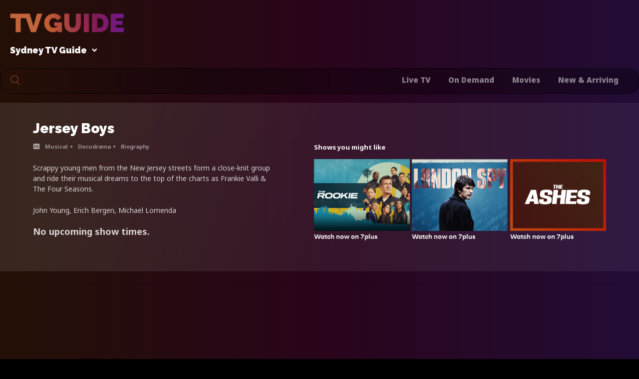

--- FILE ---
content_type: text/html;charset=utf-8
request_url: https://tvguidetonight.com.au/movies/jersey-boys-9599000
body_size: 19871
content:
<!DOCTYPE html><html lang="en"><head><meta charset="utf-8">
<meta name="viewport" content="width=device-width, initial-scale=1">
<title>Jersey Boys TV Guide - When &amp; What Time Is It On?</title>
<meta name="format-detection" content="telephone=no">
<link rel="icon" type="image/x-icon" href="/favicon.ico">
<link as="style" rel="preload" onload="this.rel='stylesheet'" href="https://fonts.googleapis.com/css2?family=Noto+Sans:wght@400;600;700;800;900&family=Raleway:wght@900&display=swap">
<script src="https://securepubads.g.doubleclick.net/tag/js/gpt.js" async data-hid="11ff659"></script>
<meta name="description" content="TV Guide Tonight is your dedicated hub for Jersey Boys schedules & start times. Stay connected with Jersey Boys and never miss an episode. Find out when it is on, what channel & what time it starts with TV Guide TVGuideTonight.com.au ">
<meta property="og:title" content="Jersey Boys TV Guide - When & What Time Is It On?">
<meta property="og:description" content="TV Guide Tonight is your dedicated hub for Jersey Boys schedules & start times. Stay connected with Jersey Boys and never miss an episode. Find out when it is on, what channel & what time it starts with TV Guide TVGuideTonight.com.au ">
<meta property="og:image" content="https://tvguidetonight.com.au/images/social-image.jpg">
<link rel="canonical" href="https://tvguidetonight.com.au/movies/jersey-boys-9599000">
<script src="../js/ipsos-otherpages.js" async></script>
<style>.advertisement{display:flex}.advertisement,.header .advertisement{justify-content:center}@media (min-width:1100px){.header .advertisement{justify-content:flex-end}}.header .advertisement .medrec{display:none}footer .advertisement .mobile-leaderboard{display:none!important}@media (min-width:768px){.advertisement .medrec{display:none}}.advertisement .leaderboard{display:none}@media (min-width:768px){.advertisement .leaderboard{display:block;height:90px;width:728px}}.advertisement .mobile-leaderboard{display:block}@media (min-width:1100px){.advertisement .advertisement .mobile-leaderboard,.advertisement .mobile-leaderboard{display:none}}@media (min-width:768px){.advertisement .advertisement .mobile-leaderboard,.advertisement .mobile-leaderboard{display:none}}@media (min-width:1100px){.advertisement.mobile-leaderboard{display:none}}@media (min-width:768px){.advertisement.mobile-leaderboard{display:none}}@media (max-width:768px){footer .advertisement.leaderboard{display:none}}</style>
<style>.show-header[data-v-30b1bb61]{position:relative}.show-header .opacity[data-v-30b1bb61]{background:linear-gradient(295.11deg,hsla(0,0%,100%,.64) 44.25%,#fff 86.04%);box-shadow:3px 1px 4px -3px rgba(0,0,0,.22);opacity:.1;z-index:1}.show-header .content[data-v-30b1bb61]{padding:28px 20px}@media (min-width:640px){.show-header .content[data-v-30b1bb61]{padding:38px 66px}}.show-header .content h1[data-v-30b1bb61]{color:#fff;font-family:Raleway,sans-serif;font-size:20px;font-style:normal;font-weight:900;line-height:28px;margin:0 0 14px}@media (min-width:640px){.show-header .content h1[data-v-30b1bb61]{font-size:28px}}.show-header .content .flex[data-v-30b1bb61]{display:flex;flex-direction:column}@media (min-width:900px){.show-header .content .flex[data-v-30b1bb61]{flex-direction:row;justify-content:space-between}}.show-header .content .flex .show-information[data-v-30b1bb61]{margin-bottom:38px;position:relative;width:100%;z-index:10}@media (min-width:900px){.show-header .content .flex .show-information[data-v-30b1bb61]{margin-bottom:0;max-width:42%}}.show-header .content .flex .show-information .information-bar[data-v-30b1bb61]{display:flex;flex-direction:row;margin-bottom:22px}.show-header .content .flex .show-information .information-bar .time[data-v-30b1bb61]{color:#fff;font-family:Noto Sans;font-size:11px;font-style:normal;font-weight:700;line-height:15px;margin-right:10px;opacity:.5}.show-header .content .flex .show-information .information-bar .attribute[data-v-30b1bb61]{margin-right:10px}.show-header .content .flex .show-information .information-bar .genres[data-v-30b1bb61]{display:flex;flex-direction:row;flex-wrap:wrap;margin-right:12px}.show-header .content .flex .show-information .information-bar .genres li[data-v-30b1bb61]{color:#fff;font-family:Noto Sans;font-size:11px;font-style:normal;font-weight:700;line-height:15px;margin-right:20px;opacity:.5}.show-header .content .flex .show-information .information-bar .genres li[data-v-30b1bb61]:first-child{list-style:none}.show-header .content .flex .show-information .information-bar .genres li[data-v-30b1bb61]:last-child{margin-right:0}.show-header .content .flex .show-information .information-bar .rating[data-v-30b1bb61]{align-content:center;background:#000;border-radius:2px;display:flex;flex-wrap:wrap;justify-content:center;opacity:.5;padding:0 5px}.show-header .content .flex .show-information .information-bar .rating span[data-v-30b1bb61]{color:#fff;font-family:Noto Sans;font-size:10px;font-style:normal;font-weight:700;line-height:14px}.show-header .content .flex .show-information .alert[data-v-30b1bb61],.show-header .content .flex .show-information .cast[data-v-30b1bb61],.show-header .content .flex .show-information .description[data-v-30b1bb61]{color:#fff;font-family:Noto Sans;font-size:14px;font-style:normal;font-weight:400;line-height:21px;margin-bottom:22px;opacity:.8}.show-header .content .flex .show-information .alert[data-v-30b1bb61]{font-size:18px;font-weight:700}.show-header .content .flex .show-information .button-area[data-v-30b1bb61]{display:flex;flex-wrap:wrap;justify-content:flex-start}.show-header .content .flex .show-information .button-area .button[data-v-30b1bb61]:last-child{margin-right:0}.results .result[data-v-30b1bb61]{box-shadow:3px 1px 4px -3px rgba(0,0,0,.22);height:78px;margin-top:3px;position:relative}@media (min-width:640px){.results .result[data-v-30b1bb61]{height:100px}}.results .result .channel[data-v-30b1bb61]{align-content:center;background:-webkit-linear-gradient(left,#2f1617 2.78%,#2f1619 50.7%,#2f1619 97.64%),#000;box-shadow:3px 1px 4px -3px rgba(0,0,0,.22);display:flex;flex-wrap:wrap;height:78px;justify-content:center;margin-right:3px;width:78px}@media (min-width:640px){.results .result .channel[data-v-30b1bb61]{height:100px;width:100px}}.results .result .channel img[data-v-30b1bb61]{max-width:62px}.results .result .result-content[data-v-30b1bb61]{max-width:844px;position:relative;width:100%}.results .result .result-content .opacity[data-v-30b1bb61]{opacity:.1}.results .result .result-content .content[data-v-30b1bb61]{align-items:baseline;justify-content:space-between;padding:18px 12px;position:relative;z-index:5}@media (min-width:640px){.results .result .result-content .content[data-v-30b1bb61]{padding:25px 35px}}.results .result .result-content .content .day-date h3[data-v-30b1bb61]{color:#fff;font-family:Noto Sans;font-size:16px;font-style:normal;font-weight:600;line-height:22px;margin-bottom:5px}.results .result .result-content .content .show-information li[data-v-30b1bb61]{color:hsla(0,0%,100%,.7);font-family:Noto Sans;font-size:14px;font-style:normal;font-weight:600;line-height:16px;margin-left:10px}.results .result .result-content .content .show-information li.show-extra[data-v-30b1bb61]{list-style-position:inside;overflow:hidden;text-overflow:ellipsis;white-space:nowrap}.results .result .result-content .content .show-information li[data-v-30b1bb61]:first-child{list-style:none;margin-left:0}.results .result .result-content .content .show-information li .episode-name[data-v-30b1bb61]{position:unset}@media (min-width:1024px){.column--right[data-v-30b1bb61]{margin:3px auto 0}}</style>
<style>footer .advertisement{margin-bottom:70px}footer .text-area{background:linear-gradient(270deg,rgba(0,0,0,.29) 71.81%,transparent 95.23%);border:1px solid rgba(0,0,0,.75);border-radius:22px;margin:0 20px 30px;transform:matrix(1,0,0,1,0,0)}@media (min-width:768px){footer .text-area{margin:0 auto 40px}}footer .text-area .padding{align-content:center;display:flex;flex-direction:column;flex-wrap:wrap;justify-content:space-between;padding:50px 9px}@media (min-width:768px){footer .text-area .padding{align-content:flex-start;flex-direction:row;padding:75px 85px}}footer .text-area .padding .content{margin-bottom:75px;text-align:center;width:100%}@media (min-width:768px){footer .text-area .padding .content{margin-bottom:0;max-width:346px;text-align:left;width:33%}}footer .text-area .padding .content h3{color:#c2653e;font-family:Noto Sans;font-size:16px;font-style:normal;font-weight:900;height:62px;line-height:40px;text-transform:capitalize}footer .text-area .padding .content h3 .gradient{background:linear-gradient(90deg,rgba(72,37,23,.37) 1.73%,#c2653e 56.2%,transparent 95.95%);border-image-source:linear-gradient(90deg,rgba(72,37,23,.37) 1.73%,#c2653e 56.2%,transparent 95.95%);border-left:none;border-right:none;border-top:none;display:block;height:1px;margin:20px 0;width:100%}@media (min-width:768px){footer .text-area .padding .content h3 .gradient{background:linear-gradient(90deg,#c2653e 1.73%,transparent 95.95%);border-image-source:linear-gradient(90deg,#c2653e 1.73%,transparent 95.95%)}}footer .text-area .padding .content h3 svg{margin-bottom:-22px}footer .text-area .padding .content ul{list-style:none}footer .text-area .padding .content ul li{margin:4px 0}footer .text-area .padding .content ul li a{color:#fff;font-family:Noto Sans;font-size:14px;font-style:normal;font-weight:900;line-height:40px;opacity:.7;text-decoration:none}footer .text-area .padding .content ul li a:hover{opacity:1}footer .text-area .padding .content.images ul{list-style:none}footer .text-area .padding .content.images ul li{margin:24px 0}footer .text-area .padding .content.images ul li a{display:inline-block;opacity:1;text-decoration:none}footer .text-area .padding .content.images ul li a:hover{opacity:.7}footer .text-area .padding .content.images ul li a.margin{margin-left:10px}footer .text-area .padding .content.images ul li:last-child{margin-bottom:0}</style>
<style>.footer-recommendations[data-v-1330c7b3]{margin-bottom:3px;position:relative}.footer-recommendations h3[data-v-1330c7b3]{color:#fff;font-family:Noto Sans;font-size:17px;font-style:normal;font-weight:600;line-height:17px;margin-bottom:25px}.footer-recommendations h3 .watch-logo[data-v-1330c7b3]{display:inline;margin-right:10px;max-width:23px}.footer-recommendations .opacity[data-v-1330c7b3]{opacity:.05}.footer-recommendations .container[data-v-1330c7b3]{position:relative;z-index:2}.footer-recommendations .container .padding[data-v-1330c7b3]{padding:48px 0 48px 25px}@media (min-width:1280px){.footer-recommendations .container .padding[data-v-1330c7b3]{padding:50px 0 70px}}.footer-recommendations .container .padding .slider[data-v-1330c7b3]{background:#000;border-radius:1px 0 0 1px;width:100%}.footer-recommendations .container .padding .slider .padding[data-v-1330c7b3]{display:flex;justify-content:space-between;overflow-x:scroll;padding:4px}.footer-recommendations .container .padding .slider .padding a[data-v-1330c7b3]{margin-right:5px;max-width:207px}.footer-recommendations .container .padding .slider .padding a[data-v-1330c7b3]:last-child{margin-right:0}.footer-recommendations .container .padding .slider .padding a img[data-v-1330c7b3]{border-radius:1px;height:148px;width:207px}</style>
<style>.related-shows[data-v-8c835611]{height:220px;overflow-x:scroll;position:relative;width:100%;z-index:10;-ms-overflow-style:none;scrollbar-width:none}.related-shows[data-v-8c835611]::-webkit-scrollbar{display:none}@media (min-width:900px){.related-shows[data-v-8c835611]{max-width:51%}}.related-shows h3[data-v-8c835611]{color:#fff;font-family:Noto Sans,sans-serif;font-size:13px;font-style:normal;font-weight:700;line-height:18px;margin-bottom:15px}.related-shows h3 .watch-logo[data-v-8c835611]{display:inline;margin-right:10px;max-width:14px}.related-shows .shows-listing[data-v-8c835611]{display:flex;flex-direction:row;list-style:none;width:585px}@media (min-width:640px){.related-shows .shows-listing[data-v-8c835611]{justify-content:space-between}}.related-shows .shows-listing .show[data-v-8c835611]{display:block;margin:0 2px;max-width:155px}@media (min-width:640px){.related-shows .shows-listing .show[data-v-8c835611]{margin:0;max-width:192px}}.related-shows .shows-listing .show a[data-v-8c835611]{text-decoration:none}.related-shows .shows-listing .show a img[data-v-8c835611]{height:auto;width:100%}.related-shows .shows-listing .show a span[data-v-8c835611]{color:#ececec;display:inline-flex;font-family:HeyWow-bold;font-size:13px;font-style:normal;font-weight:700;line-height:22px;text-decoration:none}.related-shows .shows-listing .show a span .watch-logo[data-v-8c835611]{margin-left:10px;max-width:16px}</style>
<style>.standard-theme{background:linear-gradient(90deg,#230f06 2.78%,#29041b 50.7%,#220b34 97.64%),#000}.standard-theme .highlight{color:#ea7b4b}.standard-theme .tv-guide-area .days{background:linear-gradient(89.85deg,#33180d 4.55%,#3a0928 54.24%,#350a56 99.95%)}.standard-theme .tv-guide-area .day{background:hsla(0,0%,100%,.1)}.standard-theme .tv-guide-area .day h3{color:#fff}.standard-theme .tv-guide-area .day h4{color:#fff;opacity:.6}.standard-theme .tv-guide-area .day.active,.standard-theme .tv-guide-area .day:hover{background-color:#de7447}.standard-theme .tv-guide-area .day.active h4,.standard-theme .tv-guide-area .day:hover h4{opacity:1}.standard-theme .tv-guide-area .timeline{background:#ea7b4b}.standard-theme .guide-date-tabs .days{background:linear-gradient(89.85deg,#33180d 4.55%,#3a0928 54.24%,#350a56 99.95%)}.standard-theme .guide-date-tabs .day{background:hsla(0,0%,100%,.1)}.standard-theme .guide-date-tabs .day h3{color:#fff}.standard-theme .guide-date-tabs .day h4{color:#fff;opacity:.6}.standard-theme .guide-date-tabs .day.active,.standard-theme .guide-date-tabs .day:hover{background-color:#de7447}.standard-theme .guide-date-tabs .day.active h4,.standard-theme .guide-date-tabs .day:hover h4{opacity:1}html *{margin:0;padding:0}html.is-overflow-hidden{height:100vh;overflow-y:scroll;position:fixed;width:100%}body{margin:0;padding:0}body img{display:block}@font-face{font-display:swap;font-family:HeyWow;font-style:normal;font-weight:400;src:url(/fonts/heywow-regularheywow.eot);src:url(/fonts/heywow-regularheywow.eot?#iefix) format("embedded-opentype"),url(/fonts/heywow-regularheywow.woff2) format("woff2"),url(/fonts/heywow-regularheywow.woff) format("woff"),url(/fonts/heywow-regularheywow.ttf) format("truetype")}@font-face{font-display:swap;font-family:HeyWow-bold;font-style:normal;font-weight:700;src:url(/fonts/heywow-boldheywow.eot);src:url(/fonts/heywow-boldheywow.eot?#iefix) format("embedded-opentype"),url(/fonts/heywow-boldheywow.woff2) format("woff2"),url(/fonts/heywow-boldheywow.woff) format("woff"),url(/fonts/heywow-boldheywow.ttf) format("truetype")}.container{margin:0 auto;max-width:1280px}.main-layout{overflow:clip}.button{align-content:center;border-radius:12px;cursor:pointer;display:flex;flex-wrap:wrap;font-family:Noto Sans,sans-serif;font-size:16px;font-style:normal;font-weight:600;justify-content:center;line-height:17px;margin-right:12px;max-width:171px;padding:13px 0;text-decoration:none;width:46%}@media (min-width:640px){.button{padding:13px 0}}.button.watch-on{background:#e6001e;color:#fff;opacity:.9}.button.watch-on svg{margin:2px 0 0 12px}.button.more{background:#fff;color:#000;opacity:.78}.button--save{background:#ea7b4b;color:#fff;opacity:.9;padding:13px 17px;width:auto}@media (min-width:640px){.button--save{padding:13px 40px}}.hide-scroll{-ms-overflow-style:none;scrollbar-width:none}.hide-scroll::-webkit-scrollbar{display:none}.opacity{background-color:#fff;height:100%;position:absolute;width:100%;z-index:1}.flex{display:flex}.close{cursor:pointer;height:32px;position:absolute;right:30px;top:23px;width:23px;z-index:10}.close:after,.close:before{background-color:#ea7b4b;content:"";height:2px;left:0;position:absolute;top:15px;width:25px}.close:before{transform:rotate(-45deg)}.close:after{transform:rotate(45deg)}.dropdown-button .dropdown-selector{cursor:pointer;font-family:Raleway;font-style:normal;font-weight:900;line-height:18px;padding-bottom:10px}@media (hover:hover){.dropdown-button .dropdown-selector:hover{opacity:.5}}.dropdown-button .dropdown-selector.location{color:#fff;font-size:18px;margin-right:30px}@media (min-width:640px) and (max-width:1099px){.dropdown-button .dropdown-selector.location{width:auto}}@media (min-width:1175px){.dropdown-button .dropdown-selector.location{width:auto}}.dropdown-button .dropdown-selector.channels{color:#89669a;flex-wrap:wrap;font-size:18px;width:105px}.dropdown-button .dropdown-selector img{height:7px;left:10px;position:relative;top:5px;width:10px}.dropdown-button .dropdown{background:#120803;background:linear-gradient(90deg,#120803,#11061b);display:none;left:0;position:absolute;width:100vw;z-index:800}.dropdown-button .dropdown .dropdown-content{overflow:hidden;padding:35px 10px;position:relative}@media (min-width:375px){.dropdown-button .dropdown .dropdown-content{padding:35px 20px}}@media (min-width:768px){.dropdown-button .dropdown .dropdown-content{padding:40px 20px}}.dropdown-button .dropdown .dropdown-content .close{right:20px;top:33px}@media (min-width:768px){.dropdown-button .dropdown .dropdown-content .close{top:55px}}.dropdown-button .dropdown .dropdown-content .dropdown-header h4{color:#fff;font-family:Raleway;font-size:24px;font-style:normal;font-weight:900;line-height:28px;margin-bottom:10px}@media (min-width:768px){.dropdown-button .dropdown .dropdown-content .dropdown-header h4{font-size:28px;line-height:18px}}.dropdown-button .dropdown .dropdown-content .dropdown-header p{color:#fff;font-family:Noto Sans;font-size:12px;font-style:normal;font-weight:700;line-height:16px;opacity:.8}.dropdown-button .dropdown .dropdown-content .dropdown-header .flex{flex-direction:column;justify-content:space-between;margin-bottom:20px}@media (min-width:768px){.dropdown-button .dropdown .dropdown-content .dropdown-header .flex{flex-direction:row}}.dropdown-button .dropdown .dropdown-content .dropdown-header .gradient{background:linear-gradient(90deg,#c2653e,#391405);border-image-source:linear-gradient(90deg,#c2653e 1.73%,transparent 95.95%);border-left:none;border-right:none;border-top:none;display:block;height:1px;margin:18px 0 24px;width:100%}.dropdown-button .dropdown .dropdown-content .dropdown-header .filter-options{align-content:center;align-items:center;flex-direction:row;flex-wrap:wrap;margin-bottom:0;margin-top:9px;max-width:390px;width:100%}@media (min-width:768px){.dropdown-button .dropdown .dropdown-content .dropdown-header .filter-options{margin-right:59px}}.dropdown-button .dropdown .dropdown-content .dropdown-header .filter-options .button--save{margin:0}.dropdown-button .dropdown .dropdown-content .dropdown-header .filter-options .deselect-all,.dropdown-button .dropdown .dropdown-content .dropdown-header .filter-options .select-all{color:#fff;cursor:pointer;font-family:Noto Sans;font-size:16px;font-style:normal;font-weight:700;line-height:16px;opacity:.8}.dropdown-button .dropdown .dropdown-content .dropdown-header .filter-options .deselect-all{opacity:.4}.dropdown-button.is-active .dropdown{display:block}.dropdown-button--channels.is-active h3{border-bottom:1px solid #89669a}.dropdown-button--channels .dropdown .channels-listing{flex-direction:row;flex-wrap:wrap;margin:0 -3px}@media (max-width:1277px){.dropdown-button--channels .dropdown .channels-listing{align-items:center;justify-content:center}}.dropdown-button--channels .dropdown .channels-listing .channel-selector{box-shadow:3px 1px 4px -3px rgba(0,0,0,.22);display:flex;justify-content:flex-start;margin:3px;max-width:305px;width:100%}.dropdown-button--channels .dropdown .channels-listing .channel-selector .channel-logo{align-content:center;display:flex;flex-wrap:wrap;height:56px;justify-content:center;max-width:66px;position:relative;width:23.575%}.dropdown-button--channels .dropdown .channels-listing .channel-selector .channel-logo .opacity{opacity:.05}.dropdown-button--channels .dropdown .channels-listing .channel-selector .channel-logo img{max-width:50px;position:relative;z-index:2}.dropdown-button--channels .dropdown .channels-listing .channel-selector .chanel-select{max-width:269px;min-width:204px;position:relative;width:79%}.dropdown-button--channels .dropdown .channels-listing .channel-selector .chanel-select .opacity{opacity:.11}.dropdown-button--channels .dropdown .channels-listing .channel-selector .chanel-select .content{align-content:center;align-items:center;flex-wrap:wrap;justify-content:space-between;position:relative;width:95%;z-index:2}.dropdown-button--channels .dropdown .channels-listing .channel-selector .chanel-select .content h5{color:#fff;font-family:Noto Sans;font-size:14px;font-style:normal;font-weight:600;line-height:17px;padding-left:14px;width:65%}.dropdown-button--channels .dropdown .channels-listing .channel-selector .chanel-select .content h5.not-selected{opacity:.6}.dropdown-button--channels .dropdown .channels-listing .channel-selector .chanel-select .content .checkbox-area{cursor:pointer;display:block;font-size:22px;height:25px;position:relative;right:5px;top:-2px;-webkit-user-select:none;-moz-user-select:none;user-select:none;width:25px}.dropdown-button--channels .dropdown .channels-listing .channel-selector .chanel-select .content .checkbox-area input{cursor:pointer;height:0;opacity:0;position:absolute;width:0}.dropdown-button--channels .dropdown .channels-listing .channel-selector .chanel-select .content .checkmark{border:2px solid #fff;border-radius:2px;height:100%;left:0;opacity:.6;position:absolute;top:0;width:100%}@media (hover:hover){.dropdown-button--channels .dropdown .channels-listing .channel-selector .chanel-select .content .checkbox-area:hover input~.checkmark{opacity:.6}}.dropdown-button--channels .dropdown .channels-listing .channel-selector .chanel-select .content .checkmark:after{content:"";display:none;position:absolute}.dropdown-button--channels .dropdown .channels-listing .channel-selector .chanel-select .content .checkbox-area input:checked~.checkmark:after{display:block}.dropdown-button--channels .dropdown .channels-listing .channel-selector .chanel-select .content .checkbox-area input:checked~.checkmark{opacity:1}.dropdown-button--channels .dropdown .channels-listing .channel-selector .chanel-select .content .checkbox-area .checkmark:after{border:solid #ea7b4b;border-width:0 3px 3px 0;height:10px;left:9px;top:5px;transform:rotate(45deg);width:5px}.dropdown-button--locations.is-active h3{border-bottom:1px solid #fff}.dropdown-button--locations .close{top:33px}.dropdown-button--locations .dropdown .locations-listings{flex-direction:column;flex-wrap:wrap;justify-content:space-between;max-height:1000px}@media (min-width:768px){.dropdown-button--locations .dropdown .locations-listings{max-height:530px}}.dropdown-button--locations .dropdown .locations-listings .locations-area{list-style:none;margin-bottom:32px;width:130px}@media (min-width:375px){.dropdown-button--locations .dropdown .locations-listings .locations-area{width:140px}}@media (min-width:450px){.dropdown-button--locations .dropdown .locations-listings .locations-area{width:180px}}@media (min-width:640px){.dropdown-button--locations .dropdown .locations-listings .locations-area{width:200px}}.dropdown-button--locations .dropdown .locations-listings .locations-area h4{color:#fff;font-family:Raleway;font-size:18px;font-style:normal;font-weight:900;line-height:18px;min-height:20px;min-width:75px;padding-bottom:15px}.dropdown-button--locations .dropdown .locations-listings .locations-area .locations-list{list-style:none}.dropdown-button--locations .dropdown .locations-listings .locations-area .locations-list li{color:#fff;cursor:pointer;font-family:Noto Sans;font-size:14px;font-style:normal;font-weight:600;line-height:27px;opacity:.8;overflow:hidden;text-overflow:ellipsis;white-space:nowrap}.dropdown-button--locations .dropdown .locations-listings .locations-area .locations-list li.is-selected,.dropdown-button--locations .dropdown .locations-listings .locations-area .locations-list li:hover{color:#ea7b4b}.seven-plus{background:linear-gradient(144.66deg,#49042a 22.18%,#6b061f 68.53%)}.seven-plus .opacity{opacity:0!important}.seven-plus .gradient{background:linear-gradient(90deg,#e6001e 5.63%,rgba(230,0,30,.828) 73.46%,#fff);border:0 solid;border-image-source:linear-gradient(90deg,#e6001e 5.63%,rgba(230,0,30,.828) 73.46%,#fff);bottom:-4px;height:2px;left:-2px;opacity:1;position:absolute;width:100%}.seven-plus .watch-now{bottom:2px;left:0;position:absolute;width:100%;z-index:2}.seven-plus--show{height:96px;padding:2px;position:relative;width:296px}@media (min-width:768px){.seven-plus--show{height:96px}}.seven-plus--show .content{justify-content:space-between;position:relative;z-index:5}.seven-plus--show .content .padding{padding-left:10px;position:relative;width:40%}.seven-plus--show .content a{position:relative;text-decoration:none}@media (hover:hover){.seven-plus--show .content a:hover{opacity:.9}}.seven-plus--show .content a h5{color:#fff;display:-webkit-box;font-family:Noto Sans,sans-serif;font-size:14px;font-style:normal;font-weight:600;line-height:17px;margin-bottom:5px;overflow:hidden;padding:6px 0 0;-webkit-line-clamp:3;-webkit-box-orient:vertical}@media (min-width:768px){.seven-plus--show .content a h5{padding:13px 0 0}}.seven-plus--show .content a h6{align-items:center;color:#fff;font-family:Noto Sans;font-size:12px;font-style:normal;font-weight:700;letter-spacing:-.005em;line-height:16px;opacity:.5;overflow:hidden;padding:0 12px;text-overflow:ellipsis}@media (min-width:768px){.seven-plus--show .content a h6{padding:0 10px}}.seven-plus--show .content a.show-image{height:96px;max-width:133px;overflow:hidden}@media (min-width:768px){.seven-plus--show .content a.show-image{height:96px}}.seven-plus--show .content a.show-image img{height:96px}@media (min-width:768px){.seven-plus--show .content a.show-image img{height:96px}}.seven-plus--show .content a img{border-radius:1px;width:100%}.seven-plus--show .content .watch-now a{bottom:-3px;color:#ececec;display:inline-flex;font-family:HeyWow-bold;font-size:13px;font-style:normal;font-weight:700;left:12px;line-height:22px;position:absolute;text-decoration:none;width:87%;z-index:2}@media (min-width:768px){.seven-plus--show .content .watch-now a{bottom:0;left:10px}}.seven-plus--show .content .watch-now a .watch-logo{margin-left:10px;max-width:16px}.seven-plus--grid{flex-shrink:0;margin:0 2px 0 0;position:relative;width:309px;z-index:10}.seven-plus--grid:first-child{margin-left:0}.seven-plus--sport{flex-shrink:0;height:96px;margin:0 2px 0 0;padding:2px;position:relative;width:624px;z-index:10}@media (min-width:768px){.seven-plus--sport{height:96px}}.seven-plus--sport:first-child{margin-left:0}.seven-plus--sport .content{justify-content:space-between;position:relative;z-index:5}.seven-plus--sport .content .padding{padding-left:10px;position:relative;width:40%}.seven-plus--sport .content a{position:relative;text-decoration:none}@media (hover:hover){.seven-plus--sport .content a:hover{opacity:.9}}.seven-plus--sport .content a h5{color:#fff;font-family:Noto Sans,sans-serif;font-size:14px;font-style:normal;font-weight:600;line-height:17px;margin-bottom:5px;padding:6px 0 5px}@media (min-width:768px){.seven-plus--sport .content a h5{padding:13px 0 5px}}.seven-plus--sport .content a h6{align-items:center;color:#fff;font-family:Noto Sans;font-size:12px;font-style:normal;font-weight:700;letter-spacing:-.005em;line-height:16px;opacity:.5;overflow:hidden;padding:0 12px;text-overflow:ellipsis}@media (min-width:768px){.seven-plus--sport .content a h6{padding:0 10px}}.seven-plus--sport .content a.show-image{height:96px;max-width:133px;overflow:hidden}@media (min-width:768px){.seven-plus--sport .content a.show-image{height:96px}}.seven-plus--sport .content a.show-image img{height:96px}@media (min-width:768px){.seven-plus--sport .content a.show-image img{height:96px}}.seven-plus--sport .content a img{border-radius:1px;width:100%}.seven-plus--sport .content .watch-now a{bottom:4px;color:#ececec;display:inline-flex;font-family:HeyWow;font-size:13px;font-style:normal;font-weight:700;left:12px;line-height:22px;position:absolute;text-decoration:none;width:87%;z-index:2}@media (min-width:768px){.seven-plus--sport .content .watch-now a{bottom:0;left:10px}}.seven-plus--sport .content .watch-now a .watch-logo{margin-left:10px;max-width:16px}.columns{flex-direction:column;padding-bottom:60px}@media (min-width:1024px){.columns{flex-direction:row}}.columns .column{position:relative}.columns .column--left{flex:1;width:100%}.columns .column--right{flex:1;flex-direction:column;margin:25px auto 0;max-width:300px;padding:0 10px;width:100%}@media (min-width:375px){.columns .column--right{padding:0 15px}}@media (min-width:640px) and (max-width:1024px){.columns .column--right{display:none}}@media (min-width:1024px){.columns .column--right{margin:0 auto}}.columns .column--right .opacity{opacity:0}.columns .column--right .column-content{position:sticky;top:0;z-index:5}.columns .column--right .column-banner{margin-bottom:1px;width:100%}.columns .column--right .advertisement{padding:15px 0}.columns .column--right .advertisement .leaderboard,.columns .column--right .advertisement .mobile-leaderboard{display:none}.columns .column--right .advertisement .medrec{display:block}.columns .column--right .seven-plus--show{margin-top:3px}@media (min-width:1024px){.columns--opacity .column--left{margin-right:3px}}.columns--opacity .column--right .opacity{left:0;opacity:0}@media (min-width:1024px){.columns--opacity .column--right .opacity{opacity:.1}}.columns--article{justify-content:space-between}.columns--article .column--left{max-width:855px}@media (max-width:1024px){.columns--article .column--left{max-width:100%;width:100%}}.columns--article .column--right{margin:0}@media (max-width:1024px){.columns--article .column--right{margin:0 auto}}.pagination{align-items:center;position:relative;z-index:5}.pagination .pagination-arrow{cursor:pointer;height:12px;width:6px}.pagination .pagination-arrow--previous{margin-right:23px}.pagination .pagination-arrow--next{margin-left:23px}.pagination .pagination-items{list-style:none;overflow-x:scroll;width:auto;-ms-overflow-style:none;scrollbar-width:none}.pagination .pagination-items::-webkit-scrollbar{display:none}.pagination .pagination-items .item{color:#ea7b4b;cursor:pointer;font-family:Noto Sans;font-size:16px;font-style:normal;font-weight:900;line-height:18px;margin:0 8px;opacity:.4}.pagination .pagination-items .item.is-active{opacity:1}@media (hover:hover){.pagination .pagination-items .item:hover{opacity:1}}.pagination .pagination-items .item:first-child{margin-left:0}.pagination .pagination-items .item:last-child{margin-right:0}.tabs{flex-direction:row}.tabs .tab{color:#ea7b4b;cursor:pointer;font-family:Noto Sans;font-size:18px;font-style:normal;font-weight:900;line-height:18px;margin-right:30px;opacity:.4}.tabs .tab:last-child{margin-right:0}.tabs .tab.is-active{opacity:1}@media (hover:hover){.tabs .tab:hover{opacity:1}}</style>
<style>.error-header[data-v-0fd9db7d]{align-items:center;background:linear-gradient(90deg,#230f06 2.78%,#29041b 50.7%,#220b34 97.64%),#000;display:flex;height:100%;justify-content:center;overflow:hidden;position:absolute;text-align:center;width:100%}.error-header h1[data-v-0fd9db7d]{color:#fff;font-family:Raleway;font-size:75px;font-style:normal;font-weight:900;line-height:80px;margin-bottom:8px}@media (min-width:640px){.error-header h1[data-v-0fd9db7d]{font-size:115px;line-height:115px;margin-bottom:23px}}.error-header .message[data-v-0fd9db7d]{color:#fff;font-family:Noto Sans;font-size:14px;font-style:normal;font-weight:400;line-height:19px;margin-bottom:32px;opacity:.8}@media (min-width:640px){.error-header .message[data-v-0fd9db7d]{font-size:15px;line-height:22px;margin-bottom:23px}}</style>
<link rel="stylesheet" href="/_nuxt/entry.43xOtzV0.css">
<link rel="stylesheet" href="/_nuxt/default.HlF5aNzU.css">
<link rel="stylesheet" href="/_nuxt/PageAdvertisement.MUXmbwys.css">
<link rel="stylesheet" href="/_nuxt/RelatedShows.zI97Ub_o.css">
<link rel="modulepreload" as="script" crossorigin href="/_nuxt/entry.dN2if93s.js">
<link rel="modulepreload" as="script" crossorigin href="/_nuxt/default.oFg3ucIj.js">
<link rel="modulepreload" as="script" crossorigin href="/_nuxt/nuxt-link.N469RrOE.js">
<link rel="modulepreload" as="script" crossorigin href="/_nuxt/guide.DPv9yVpp.js">
<link rel="modulepreload" as="script" crossorigin href="/_nuxt/regions.3iQOfTwY.js">
<link rel="modulepreload" as="script" crossorigin href="/_nuxt/Image.vue.03rhtejv.js">
<link rel="modulepreload" as="script" crossorigin href="/_nuxt/PageAdvertisement.kcqyM_1m.js">
<link rel="modulepreload" as="script" crossorigin href="/_nuxt/programs.TuA5RroR.js">
<link rel="modulepreload" as="script" crossorigin href="/_nuxt/_programSlug_.KsqIf-6M.js">
<link rel="modulepreload" as="script" crossorigin href="/_nuxt/program.4KF9W6ZF.js">
<link rel="modulepreload" as="script" crossorigin href="/_nuxt/PageRightColumn.vue.f448g1X4.js">
<link rel="modulepreload" as="script" crossorigin href="/_nuxt/play.sAoPKV5F.js">
<link rel="modulepreload" as="script" crossorigin href="/_nuxt/canonicalUrlHelper.9waPNFZS.js">
<link rel="modulepreload" as="script" crossorigin href="/_nuxt/RelatedShows.zZBWHTSd.js">
<link rel="prefetch" as="script" crossorigin href="/_nuxt/algoliasearch-lite.esm.browser.LxLLAW8P.js">
<link rel="prefetch" as="script" crossorigin href="/_nuxt/algoliasearch.esm.browser.l0oP_Hkb.js">
<link rel="prefetch" as="script" crossorigin href="/_nuxt/recommend.esm.browser.p2oAwbQR.js">
<script type="module" src="/_nuxt/entry.dN2if93s.js" crossorigin></script></head><body class="standard-theme"><div id="__nuxt"><!--[--><!----><div class="main-layout"><div class="container interior-page"><!--[--><div class="" style="display:none;"><h2><img src="/theme/standard/tv-guide.png" alt="TV Guide"></h2><div class="close mobile-menu-close"></div><ul class="menu"><li><a href="https://7plus.com.au/live-tv?channel-id=Seven&amp;utm_source=SWM-TVguide&amp;utm_medium=main-nav-live-tv&amp;utm_campaign=live-tv-7plus" target="_blank">Live TV</a></li><li><a href="https://7plus.com.au/?utm_source=SWM-TVguide&amp;utm_medium=main-nav-on-demand&amp;utm_campaign=on-demand-7plus" target="_blank">On Demand</a></li><li><a href="https://7plus.com.au/movies?utm_source=SWM-TVguide&amp;utm_medium=main-nav-movies&amp;utm_campaign=movies-7plus" target="_blank">Movies</a></li><li><a href="https://7plus.com.au/new-tv-shows-and-movies?utm_source=SWM-TVguide&amp;utm_medium=main-nav-new-arriving&amp;utm_campaign=new-arriving-7plus" target="_blank">New &amp; Arriving</a></li></ul></div><header class="header"><div class="container flex"><div class="padding"><a href="/" class=""><img src="/theme/standard/tv-guide.png" alt="TV Guide" width="350" height="52" class="main-logo"></a><div class="flex"><div class="dropdown-button dropdown-button--locations"><div class="dropdown-selector location flex" tabindex="0">Sydney TV Guide <img src="/theme/standard/location-arrow.png" alt="Select Location"></div><!----></div><!----></div><!----></div><div class="advertisement leaderboard"><div class="leaderboard" title="home" data-id="/movies/jersey-boys-9599000"><div id="div-gpt-ad-1684466114476-1"></div></div></div><div class="advertisement mobile-leaderboard"><div class="mobile-leaderboard" title="home" data-id="/movies/jersey-boys-9599000"><div id="div-gpt-ad-1684466114476-6"></div></div></div></div><nav class="container"><div class="padding flex"><div class="flex"><span class="magnifying-glass"><img src="/theme/standard/magnifying-glass.png" width="19" height="20" alt="Search"></span><!----></div><div class="" style="display:none;"><!----><!----><ul class="menu"><li><a href="https://7plus.com.au/live-tv?channel-id=Seven&amp;utm_source=SWM-TVguide&amp;utm_medium=main-nav-live-tv&amp;utm_campaign=live-tv-7plus" target="_blank">Live TV</a></li><li><a href="https://7plus.com.au/?utm_source=SWM-TVguide&amp;utm_medium=main-nav-on-demand&amp;utm_campaign=on-demand-7plus" target="_blank">On Demand</a></li><li><a href="https://7plus.com.au/movies?utm_source=SWM-TVguide&amp;utm_medium=main-nav-movies&amp;utm_campaign=movies-7plus" target="_blank">Movies</a></li><li><a href="https://7plus.com.au/new-tv-shows-and-movies?utm_source=SWM-TVguide&amp;utm_medium=main-nav-new-arriving&amp;utm_campaign=new-arriving-7plus" target="_blank">New &amp; Arriving</a></li></ul></div><input id="menu-toggle" type="checkbox"><label class="menu-button-container" for="menu-toggle"><span class="menu-button"></span><span></span><span></span></label></div></nav><!----></header><!--]--><!--[--><!--[--><div class="show-header" data-v-30b1bb61><div class="opacity" data-v-30b1bb61></div><div class="content" data-v-30b1bb61><h1 data-v-30b1bb61>Jersey Boys</h1><div class="flex" data-v-30b1bb61><div class="show-information" data-v-30b1bb61><div class="information-bar" data-v-30b1bb61><p class="attribute" data-v-30b1bb61><svg width="14" height="12" viewBox="0 0 14 12" fill="none" xmlns="http://www.w3.org/2000/svg" data-v-30b1bb61><path opacity="0.6" fill-rule="evenodd" clip-rule="evenodd" d="M11.8611 0H2.13889C1.36806 0 0.75 0.625 0.75 1.38889V9.72222C0.75 10.4861 1.36806 11.1111 2.13889 11.1111H11.8611C12.625 11.1111 13.25 10.4861 13.25 9.72222V1.38889C13.25 0.625 12.625 0 11.8611 0ZM6.30534 4.86124H5.26368V4.51402H3.87479V6.59735H5.26368V6.25013H6.30534V6.94457C6.30534 7.32652 5.99284 7.63902 5.6109 7.63902H3.52757C3.14562 7.63902 2.83312 7.32652 2.83312 6.94457V4.1668C2.83312 3.78485 3.14562 3.47235 3.52757 3.47235H5.6109C5.99284 3.47235 6.30534 3.78485 6.30534 4.1668V4.86124ZM10.1252 4.86124H11.1669V4.1668C11.1669 3.78485 10.8544 3.47235 10.4725 3.47235H8.38914C8.00719 3.47235 7.69469 3.78485 7.69469 4.1668V6.94457C7.69469 7.32652 8.00719 7.63902 8.38914 7.63902H10.4725C10.8544 7.63902 11.1669 7.32652 11.1669 6.94457V6.25013H10.1252V6.59735H8.73636V4.51402H10.1252V4.86124Z" fill="white" data-v-30b1bb61></path></svg></p><ul class="genres" data-v-30b1bb61><!--[--><li data-v-30b1bb61>Musical</li><li data-v-30b1bb61>Docudrama</li><li data-v-30b1bb61>Biography</li><!--]--></ul><!----></div><p class="description" data-v-30b1bb61>Scrappy young men from the New Jersey streets form a close-knit group and ride their musical dreams to the top of the charts as Frankie Valli &amp; The Four Seasons.</p><p class="cast" data-v-30b1bb61>John Young, Erich Bergen, Michael Lomenda</p><p class="alert" data-v-30b1bb61>No upcoming show times.</p><div class="button-area" data-v-30b1bb61><!----></div></div><div class="related-shows" data-v-30b1bb61 data-v-8c835611><h3 data-v-8c835611> Shows you might like </h3><ul class="shows-listing" data-v-8c835611><!--[--><li class="show" data-v-8c835611><a href="https://7plus.com.au/the-rookie?utm_source=SWM-TVguide&amp;utm_medium=shows-you-might-like-shelf-timeline&amp;utm_campaign=the-rookie" target="_blank" data-v-8c835611><img class="" src="https://production-mediacms-utility-hsyp63r9v13b.s3-ap-southeast-2.amazonaws.com/media/113773/roke_4_3-show-card.jpg" alt="The Rookie" loading="lazy" width="207" height="148" sizes="&#39;(max-width: 207px) 207px&#39;" data-v-8c835611><span target="_blank" data-v-8c835611>Watch now on 7plus</span></a></li><li class="show" data-v-8c835611><a href="https://7plus.com.au/london-spy?utm_source=SWM-TVguide&amp;utm_medium=shows-you-might-like-shelf-timeline&amp;utm_campaign=london-spy" target="_blank" data-v-8c835611><img class="" src="https://production-mediacms-utility-hsyp63r9v13b.s3-ap-southeast-2.amazonaws.com/media/121668/lspy_4_3-show-card.jpg" alt="London Spy" loading="lazy" width="207" height="148" sizes="&#39;(max-width: 207px) 207px&#39;" data-v-8c835611><span target="_blank" data-v-8c835611>Watch now on 7plus</span></a></li><li class="show" data-v-8c835611><a href="https://7plus.com.au/the-ashes?utm_source=SWM-TVguide&amp;utm_medium=shows-you-might-like-shelf-timeline&amp;utm_campaign=the-ashes" target="_blank" data-v-8c835611><img class="" src="https://production-mediacms-utility-hsyp63r9v13b.s3-ap-southeast-2.amazonaws.com/media/121286/4_3-show-card.jpg" alt="The ASHES" loading="lazy" width="207" height="148" sizes="&#39;(max-width: 207px) 207px&#39;" data-v-8c835611><span target="_blank" data-v-8c835611>Watch now on 7plus</span></a></li><!--]--></ul></div></div></div></div><div class="columns flex columns--opacity" data-v-30b1bb61><!----><!----></div><!--]--><!--]--></div><footer><div class="advertisement leaderboard"><div class="leaderboard" title="home" data-id="/home"><div id="div-gpt-ad-1684466114476-4"></div></div></div><div class="advertisement medrec"><div class="medrec" title="home" data-id="/mhome"><div id="div-gpt-ad-1684466114476-5"></div></div></div><div class="footer-recommendations" data-v-1330c7b3><div class="opacity" data-v-1330c7b3></div><div class="container" data-v-1330c7b3><div class="padding" data-v-1330c7b3><h3 data-v-1330c7b3><img class="watch-logo" src="/icons/seven-plus.png" alt="7plus" width="23" height="15" data-v-1330c7b3> Shows you might like </h3><div class="slider" data-v-1330c7b3><div class="padding hide-scroll" data-v-1330c7b3><!--[--><a href="https://7plus.com.au/the-rookie?utm_source=SWM-TVguide&amp;utm_medium=shows-you-might-like-shelf-footer&amp;utm_campaign=the-rookie" data-v-1330c7b3><img class="" src="https://production-mediacms-utility-hsyp63r9v13b.s3-ap-southeast-2.amazonaws.com/media/113773/roke_4_3-show-card.jpg" alt="The Rookie" loading="lazy" width="207" height="148" sizes="&#39;(max-width: 207px) 207px&#39;" data-v-1330c7b3></a><a href="https://7plus.com.au/london-spy?utm_source=SWM-TVguide&amp;utm_medium=shows-you-might-like-shelf-footer&amp;utm_campaign=london-spy" data-v-1330c7b3><img class="" src="https://production-mediacms-utility-hsyp63r9v13b.s3-ap-southeast-2.amazonaws.com/media/121668/lspy_4_3-show-card.jpg" alt="London Spy" loading="lazy" width="207" height="148" sizes="&#39;(max-width: 207px) 207px&#39;" data-v-1330c7b3></a><a href="https://7plus.com.au/the-ashes?utm_source=SWM-TVguide&amp;utm_medium=shows-you-might-like-shelf-footer&amp;utm_campaign=the-ashes" data-v-1330c7b3><img class="" src="https://production-mediacms-utility-hsyp63r9v13b.s3-ap-southeast-2.amazonaws.com/media/121286/4_3-show-card.jpg" alt="The ASHES" loading="lazy" width="207" height="148" sizes="&#39;(max-width: 207px) 207px&#39;" data-v-1330c7b3></a><a href="https://7plus.com.au/alert-missing-persons-unit?utm_source=SWM-TVguide&amp;utm_medium=shows-you-might-like-shelf-footer&amp;utm_campaign=alert-missing-persons-unit" data-v-1330c7b3><img class="" src="https://production-mediacms-utility-hsyp63r9v13b.s3-ap-southeast-2.amazonaws.com/media/118865/4_3-show-card.jpg" alt="Alert: Missing Persons Unit" loading="lazy" width="207" height="148" sizes="&#39;(max-width: 207px) 207px&#39;" data-v-1330c7b3></a><a href="https://7plus.com.au/murder-in-a-small-town?utm_source=SWM-TVguide&amp;utm_medium=shows-you-might-like-shelf-footer&amp;utm_campaign=murder-in-a-small-town" data-v-1330c7b3><img class="" src="https://production-mediacms-utility-hsyp63r9v13b.s3-ap-southeast-2.amazonaws.com/media/118597/4_3-show-card.jpg" alt="Murder In A Small Town" loading="lazy" width="207" height="148" sizes="&#39;(max-width: 207px) 207px&#39;" data-v-1330c7b3></a><a href="https://7plus.com.au/blue-bloods?utm_source=SWM-TVguide&amp;utm_medium=shows-you-might-like-shelf-footer&amp;utm_campaign=blue-bloods" data-v-1330c7b3><img class="" src="https://production-mediacms-utility-hsyp63r9v13b.s3-ap-southeast-2.amazonaws.com/media/120587/meow_4_3-show-card.jpg" alt="Blue Bloods" loading="lazy" width="207" height="148" sizes="&#39;(max-width: 207px) 207px&#39;" data-v-1330c7b3></a><!--]--></div></div></div></div></div><!----><div class="container text-area"><div class="padding"><div class="content"><h3><svg xmlns="http://www.w3.org/2000/svg" width="104" height="19" viewBox="0 0 104 19" fill="none"><g opacity="0.8"><path d="M14.496 5.03996H9.6V18H4.92V5.03996H0V0.959961H14.496V5.03996Z" fill="#EA7B4B"></path><path d="M16.4886 0.959961L19.8246 12.6L23.1126 0.959961H28.0326L22.1526 18H17.4966L11.5446 0.959961H16.4886Z" fill="#EA7B4B"></path></g><path d="M38.5915 18.12C37.4875 18.12 36.4315 17.928 35.4235 17.544C34.4315 17.144 33.5515 16.568 32.7835 15.816C32.0155 15.048 31.4075 14.128 30.9595 13.056C30.5275 11.968 30.3115 10.728 30.3115 9.33597C30.3115 8.13597 30.5355 7.02397 30.9835 5.99997C31.4315 4.97597 32.0475 4.07997 32.8315 3.31196C33.6315 2.52797 34.5595 1.91997 35.6155 1.48797C36.6715 1.05597 37.8155 0.839966 39.0475 0.839966C40.5835 0.839966 41.9755 1.17597 43.2235 1.84797C44.4715 2.50397 45.3995 3.40797 46.0075 4.55997L42.5275 7.22397C42.1915 6.55197 41.6875 6.01597 41.0155 5.61597C40.3435 5.19997 39.6315 4.99197 38.8795 4.99197C38.3195 4.99197 37.8075 5.10396 37.3435 5.32797C36.8795 5.55197 36.4715 5.86397 36.1195 6.26397C35.7835 6.66397 35.5195 7.14397 35.3275 7.70397C35.1515 8.24797 35.0635 8.84797 35.0635 9.50397C35.0635 10.176 35.1595 10.784 35.3515 11.328C35.5435 11.872 35.8075 12.344 36.1435 12.744C36.4955 13.128 36.9115 13.432 37.3915 13.656C37.8715 13.864 38.4075 13.968 38.9995 13.968C39.7515 13.968 40.4715 13.784 41.1595 13.416C41.8475 13.032 42.4715 12.496 43.0315 11.808V16.368C41.7515 17.536 40.2715 18.12 38.5915 18.12ZM42.7915 12.288H39.6475V8.92797H46.6555V18H42.7915V12.288Z" fill="url(#paint0_linear_334_12627)"></path><path d="M56.4057 18.144C55.0457 18.144 53.8777 17.92 52.9017 17.472C51.9257 17.024 51.1257 16.408 50.5017 15.624C49.8937 14.84 49.4457 13.944 49.1577 12.936C48.8697 11.912 48.7257 10.84 48.7257 9.71997V0.959966H53.4057V9.71997C53.4057 10.28 53.4617 10.816 53.5737 11.328C53.6857 11.84 53.8617 12.296 54.1017 12.696C54.3417 13.096 54.6457 13.416 55.0137 13.656C55.3977 13.88 55.8617 13.992 56.4057 13.992C56.9657 13.992 57.4377 13.88 57.8217 13.656C58.2057 13.416 58.5097 13.096 58.7337 12.696C58.9737 12.28 59.1497 11.816 59.2617 11.304C59.3737 10.792 59.4297 10.264 59.4297 9.71997V0.959966H64.1097V9.71997C64.1097 10.904 63.9497 12.008 63.6297 13.032C63.3257 14.056 62.8617 14.952 62.2377 15.72C61.6137 16.488 60.8137 17.088 59.8377 17.52C58.8777 17.936 57.7337 18.144 56.4057 18.144Z" fill="url(#paint1_linear_334_12627)"></path><path d="M66.8017 18V0.959966H71.4817V18H66.8017Z" fill="url(#paint2_linear_334_12627)"></path><path d="M74.4188 18V0.959966H80.9708C82.8588 0.959966 84.4348 1.34397 85.6988 2.11197C86.9788 2.86397 87.9388 3.88797 88.5788 5.18396C89.2348 6.46396 89.5628 7.88797 89.5628 9.45597C89.5628 11.184 89.2028 12.688 88.4828 13.968C87.7788 15.248 86.7788 16.24 85.4828 16.944C84.2028 17.648 82.6988 18 80.9708 18H74.4188ZM84.8108 9.45597C84.8108 8.57597 84.6588 7.80797 84.3548 7.15197C84.0508 6.47997 83.6108 5.95997 83.0348 5.59197C82.4588 5.22397 81.7708 5.03997 80.9708 5.03997H79.0988V13.92H80.9708C81.7868 13.92 82.4748 13.728 83.0348 13.344C83.6108 12.96 84.0508 12.432 84.3548 11.76C84.6588 11.072 84.8108 10.304 84.8108 9.45597Z" fill="url(#paint3_linear_334_12627)"></path><path d="M103.743 13.92V18H91.5985V0.959966H103.527V5.03997H96.2785V7.43997H102.471V11.232H96.2785V13.92H103.743Z" fill="url(#paint4_linear_334_12627)"></path><defs><linearGradient id="paint0_linear_334_12627" x1="27.8213" y1="34.0006" x2="85.7442" y2="31.274" gradientUnits="userSpaceOnUse"><stop offset="0.0892563" stop-color="#C45F33"></stop><stop offset="0.588542" stop-color="#841D5B"></stop><stop offset="1" stop-color="#681AA5"></stop></linearGradient><linearGradient id="paint1_linear_334_12627" x1="27.8213" y1="34.0006" x2="85.7442" y2="31.274" gradientUnits="userSpaceOnUse"><stop offset="0.0892563" stop-color="#C45F33"></stop><stop offset="0.588542" stop-color="#841D5B"></stop><stop offset="1" stop-color="#681AA5"></stop></linearGradient><linearGradient id="paint2_linear_334_12627" x1="27.8213" y1="34.0006" x2="85.7442" y2="31.274" gradientUnits="userSpaceOnUse"><stop offset="0.0892563" stop-color="#C45F33"></stop><stop offset="0.588542" stop-color="#841D5B"></stop><stop offset="1" stop-color="#681AA5"></stop></linearGradient><linearGradient id="paint3_linear_334_12627" x1="27.8213" y1="34.0006" x2="85.7442" y2="31.274" gradientUnits="userSpaceOnUse"><stop offset="0.0892563" stop-color="#C45F33"></stop><stop offset="0.588542" stop-color="#841D5B"></stop><stop offset="1" stop-color="#681AA5"></stop></linearGradient><linearGradient id="paint4_linear_334_12627" x1="27.8213" y1="34.0006" x2="85.7442" y2="31.274" gradientUnits="userSpaceOnUse"><stop offset="0.0892563" stop-color="#C45F33"></stop><stop offset="0.588542" stop-color="#841D5B"></stop><stop offset="1" stop-color="#681AA5"></stop></linearGradient></defs></svg><span class="gradient"></span></h3><ul><li><a href="https://7plus.com.au/live-tv?utm_source=SWM-TVguide&amp;utm_medium=footer&amp;utm_campaign=news-network" target="_blank" aria-label="Live TV">Live TV</a></li><li><a href="https://7plus.com.au/shows?utm_source=SWM-TVguide&amp;utm_medium=footer&amp;utm_campaign=news-network" target="_blank" aria-label="On demand">On Demand</a></li><li><a href="https://7plus.com.au/movies?utm_source=SWM-TVguide&amp;utm_medium=footer&amp;utm_campaign=news-network" target="_blank" aria-label="Movies">Movies</a></li><li><a href="https://7plus.com.au/new-tv-shows-and-movies?utm_source=SWM-TVguide&amp;utm_medium=footer&amp;utm_campaign=news-network" target="_blank" aria-label="New &amp; Arriving">New &amp; Arriving</a></li><li><a href="/tv-shows" class="">Shows A-Z</a></li></ul></div><div class="content"><h3>Our News Network<span class="gradient"></span></h3><ul><li><a href="https://7news.com.au/sunrise?utm_source=SWM-TVguide&amp;utm_medium=footer&amp;utm_campaign=news-network" target="_blank" aria-label="Sunrise">Sunrise</a></li><li><a href="https://7news.com.au/the-morning-show?utm_source=SWM-TVguide&amp;utm_medium=footer&amp;utm_campaign=news-network" target="_blank" aria-label="The Morning Show">The Morning Show</a></li><li><a href="https://7news.com.au/spotlight?utm_source=SWM-TVguide&amp;utm_medium=footer&amp;utm_campaign=news-network" target="_blank" aria-label="Spotlight">Spotlight</a></li><li><a href="https://7news.com.au/sport?utm_source=SWM-TVguide&amp;utm_medium=footer&amp;utm_campaign=news-network" target="_blank" aria-label="7 Sport">7Sport</a></li><li><a href="https://thewest.com.au/?utm_source=SWM-TVguide&amp;utm_medium=footer&amp;utm_campaign=news-network" target="_blank" aria-label="The West Australian">The West Australian</a></li><li><a href="https://www.perthnow.com.au/?utm_source=SWM-TVguide&amp;utm_medium=footer&amp;utm_campaign=news-network" target="_blank" aria-label="Perth Now">Perth Now</a></li></ul></div><div class="content images"><h3>TV Content Partners<span class="gradient"></span></h3><ul><li><a href="https://7plus.com.au/?utm_source=SWM-TVguide&amp;utm_medium=footer&amp;utm_campaign=news-network" target="_blank" aria-label="7plus"><svg width="46" height="30" viewBox="0 0 46 30" fill="none" xmlns="http://www.w3.org/2000/svg"><g clip-path="url(#clip0_320_2125)"><path d="M17.1894 30.0001L28.2778 10.6116L22.0315 -0.0247192L4.86621 30.0001H17.1894Z" fill="#E6001E"></path><path d="M0.217773 -0.0247803L6.34304 10.6116H15.1072L21.1841 -0.0247803H0.217773Z" fill="#E6001E"></path><path d="M34.234 4.36368V10.6116H29.9487L26.7529 16.1901H34.234V22.4381H39.8024V16.1901H45.9519V10.6116H39.8024V4.36368H34.234Z" fill="#E6001E"></path></g><defs><clipPath id="clip0_320_2125"><rect width="46" height="30" fill="white"></rect></clipPath></defs></svg></a></li><li><a href="https://7news.com.au/?utm_source=SWM-TVguide&amp;utm_medium=footer&amp;utm_campaign=news-network" target="_blank" aria-label="7news"><svg width="105" height="30" viewBox="0 0 105 30" fill="none" xmlns="http://www.w3.org/2000/svg"><path d="M35.3794 20.4796H31.2012V7.09116H35.5772L43.0931 15.1242V7.09116H47.2466V20.4796H43.0931L35.3794 12.3226V20.4796Z" fill="#E6001E"></path><path d="M63.2427 10.1655H54.7132V12.0994H62.9955V15.273H54.7132V17.3556H63.3663V20.4796H50.436V7.09116H63.218V10.1655H63.2427Z" fill="#E6001E"></path><path d="M64.7505 7.09116H69.349L72.118 16.3143L74.8129 7.09116H79.5598L82.2546 16.3143L84.9989 7.09116H89.2266L84.7764 20.4796H79.7081L77.0133 11.6283L74.3184 20.4796H69.3243L64.7505 7.09116Z" fill="#E6001E"></path><path d="M98.8936 12.0498L97.0146 12.0002C95.012 11.9506 94.567 11.4548 94.567 10.8597C94.567 10.2151 95.0367 9.76883 97.2865 9.76883H97.4349C99.215 9.76883 99.833 10.2151 100.08 10.6862H104.753C104.654 8.90106 103.517 6.94238 97.7316 6.94238H97.064C91.4024 6.94238 90.1415 8.7523 90.1415 10.9589V11.1325C90.1415 13.1903 91.4766 14.9754 96.0998 15.1242H97.9046C100.105 15.1738 100.501 15.6697 100.501 16.3639C100.501 17.0333 100.154 17.7771 97.5832 17.7771H97.4843C95.5559 17.7771 94.9131 17.1325 94.6906 16.587H89.9932C90.1168 18.2978 91.1799 20.7027 97.336 20.7027H97.8057C104.085 20.7027 105 18.3225 105 16.2399V16.0168C105 13.7606 103.814 12.1986 98.8936 12.0498Z" fill="#E6001E"></path><path d="M17.3312 30L28.6298 10.6364L22.2759 0L4.74707 30H17.3312Z" fill="#E6001E"></path><path d="M0 0L6.255 10.6364H15.2049L21.4104 0H0Z" fill="#E6001E"></path></svg></a></li><li><a href="https://7plus.com.au/live-tv?utm_source=SWM-TVguide&amp;utm_medium=footer&amp;utm_campaign=news-network" target="_blank" aria-label="7plus Live TV"><svg width="110" height="16" viewBox="0 0 110 16" fill="none" xmlns="http://www.w3.org/2000/svg"><path d="M39.0352 12.1392C38.0342 12.1392 37.1333 11.9219 36.3325 11.4873C35.5317 11.0479 34.9019 10.4229 34.4429 9.6123C33.9888 8.80176 33.7617 7.85449 33.7617 6.77051C33.7617 5.69141 33.9888 4.74658 34.4429 3.93604C34.9019 3.12549 35.5317 2.50293 36.3325 2.06836C37.1333 1.62891 38.0342 1.40918 39.0352 1.40918C39.7627 1.40918 40.4414 1.52881 41.0713 1.76807C41.7012 2.00244 42.2505 2.34424 42.7192 2.79346C43.1929 3.23779 43.5591 3.77002 43.8179 4.39014L42.1846 5.0127C41.916 4.39258 41.501 3.90918 40.9395 3.5625C40.3828 3.21582 39.748 3.04248 39.0352 3.04248C38.3711 3.04248 37.7705 3.19141 37.2334 3.48926C36.7012 3.78711 36.2812 4.21924 35.9736 4.78564C35.666 5.34717 35.5122 6.00879 35.5122 6.77051C35.5122 7.53711 35.666 8.20361 35.9736 8.77002C36.2812 9.33154 36.7012 9.76123 37.2334 10.0591C37.7705 10.3569 38.3711 10.5059 39.0352 10.5059C39.7529 10.5059 40.3901 10.335 40.9468 9.99316C41.5034 9.64648 41.916 9.16309 42.1846 8.54297L43.8179 9.16553C43.5591 9.78076 43.1929 10.313 42.7192 10.7622C42.2505 11.2065 41.7012 11.5483 41.0713 11.7876C40.4414 12.022 39.7627 12.1392 39.0352 12.1392ZM49.4795 4.49268C50.2803 4.49268 50.9102 4.72461 51.3691 5.18848C51.8281 5.64746 52.0576 6.31641 52.0576 7.19531V12H50.3584V7.48828C50.3584 6.92676 50.2217 6.5166 49.9482 6.25781C49.6797 5.99902 49.3257 5.86963 48.8862 5.86963C48.4028 5.86963 47.9976 6.02344 47.6704 6.33105C47.3433 6.63379 47.1772 7.1123 47.1724 7.7666V12H45.4878V0.75H47.1724V5.55469C47.4263 5.21777 47.7485 4.95654 48.1392 4.771C48.5347 4.58545 48.9814 4.49268 49.4795 4.49268ZM61.2275 4.63184V12H59.6162L59.5723 10.8208C59.3574 11.2407 59.0303 11.5703 58.5908 11.8096C58.1514 12.0488 57.6606 12.1685 57.1187 12.1685C56.479 12.1685 55.8931 12.0122 55.3608 11.6997C54.8286 11.3823 54.4062 10.9331 54.0938 10.3521C53.7812 9.771 53.625 9.09473 53.625 8.32324C53.625 7.55664 53.7812 6.88525 54.0938 6.30908C54.4062 5.72803 54.8286 5.28125 55.3608 4.96875C55.8931 4.65137 56.479 4.49268 57.1187 4.49268C57.6509 4.49268 58.1318 4.60742 58.5615 4.83691C58.9912 5.06152 59.3184 5.37402 59.543 5.77441V4.63184H61.2275ZM57.4922 10.7402C57.8975 10.7402 58.2661 10.6377 58.5981 10.4326C58.9302 10.2275 59.1914 9.94189 59.3818 9.57568C59.5723 9.20459 59.6675 8.78711 59.6675 8.32324C59.6675 7.85938 59.5698 7.44434 59.3745 7.07812C59.1841 6.71191 58.9229 6.42627 58.5908 6.22119C58.2588 6.01611 57.8926 5.91357 57.4922 5.91357C57.0869 5.91357 56.7183 6.01367 56.3862 6.21387C56.0542 6.40918 55.7905 6.68994 55.5952 7.05615C55.4048 7.42236 55.3096 7.84473 55.3096 8.32324C55.3096 8.80664 55.4048 9.23145 55.5952 9.59766C55.7905 9.96387 56.0542 10.2471 56.3862 10.4473C56.7183 10.6426 57.0869 10.7402 57.4922 10.7402ZM67.3945 4.49268C68.2246 4.49268 68.874 4.71484 69.3428 5.15918C69.8115 5.60352 70.0459 6.23096 70.0459 7.0415V12H68.3467V7.40771C68.3467 6.88525 68.21 6.49951 67.9365 6.25049C67.668 5.99658 67.3213 5.86963 66.8965 5.86963C66.3887 5.86963 65.9736 6.02588 65.6514 6.33838C65.3291 6.646 65.1655 7.12207 65.1606 7.7666V12H63.4761V4.63184H65.1606V5.50342C65.4097 5.18115 65.7246 4.93213 66.1055 4.75635C66.4912 4.58057 66.9209 4.49268 67.3945 4.49268ZM76.0664 4.49268C76.8965 4.49268 77.5459 4.71484 78.0146 5.15918C78.4834 5.60352 78.7178 6.23096 78.7178 7.0415V12H77.0186V7.40771C77.0186 6.88525 76.8818 6.49951 76.6084 6.25049C76.3398 5.99658 75.9932 5.86963 75.5684 5.86963C75.0605 5.86963 74.6455 6.02588 74.3232 6.33838C74.001 6.646 73.8374 7.12207 73.8325 7.7666V12H72.1479V4.63184H73.8325V5.50342C74.0815 5.18115 74.3965 4.93213 74.7773 4.75635C75.1631 4.58057 75.5928 4.49268 76.0664 4.49268ZM87.5508 8.61621H81.9478C81.9673 9.08984 82.0747 9.49023 82.27 9.81738C82.4653 10.1396 82.7192 10.3813 83.0317 10.5425C83.3442 10.7036 83.6934 10.7842 84.0791 10.7842C84.4893 10.7842 84.853 10.6841 85.1704 10.4839C85.4927 10.2837 85.7368 9.99805 85.9028 9.62695L87.4409 9.89062C87.187 10.5986 86.7622 11.1504 86.1665 11.5459C85.5708 11.9414 84.8799 12.1392 84.0938 12.1392C83.3369 12.1392 82.6729 11.9878 82.1016 11.6851C81.5303 11.3823 81.0859 10.9429 80.7686 10.3667C80.4512 9.79053 80.2925 9.10693 80.2925 8.31592C80.2925 7.5249 80.4512 6.84131 80.7686 6.26514C81.0908 5.68896 81.5352 5.24951 82.1016 4.94678C82.668 4.63916 83.3149 4.48535 84.0425 4.48535C84.7358 4.48535 85.3462 4.62207 85.8735 4.89551C86.4009 5.16895 86.8159 5.58398 87.1187 6.14062C87.4214 6.69238 87.5728 7.37598 87.5728 8.19141L87.5508 8.61621ZM84.0498 5.73779C83.5273 5.73779 83.0903 5.86719 82.7388 6.12598C82.3921 6.38477 82.1577 6.77539 82.0356 7.29785H85.8735C85.8003 6.78516 85.6001 6.39697 85.2729 6.1333C84.9507 5.86963 84.543 5.73779 84.0498 5.73779ZM89.2866 0.75H90.9858V12H89.2866V0.75ZM95.7319 12.1392C94.9019 12.1392 94.2109 11.9658 93.6592 11.6191C93.1123 11.2676 92.7778 10.7598 92.6558 10.0957L94.084 9.69287C94.1816 10.103 94.3745 10.4131 94.6626 10.623C94.9507 10.8281 95.3071 10.9307 95.7319 10.9307C96.0786 10.9307 96.374 10.8599 96.6182 10.7183C96.8623 10.5718 96.9844 10.3398 96.9844 10.0225C96.9844 9.80762 96.9185 9.63184 96.7866 9.49512C96.6548 9.35352 96.4839 9.24121 96.2739 9.1582C96.0688 9.0752 95.7783 8.97998 95.4023 8.87256C95.1533 8.8042 94.9263 8.73584 94.7212 8.66748C94.3403 8.54541 94.0181 8.40869 93.7544 8.25732C93.4907 8.10596 93.2734 7.90088 93.1025 7.64209C92.9316 7.37842 92.8462 7.04639 92.8462 6.646C92.8462 6.16748 92.9658 5.76953 93.2051 5.45215C93.4443 5.12988 93.7715 4.89062 94.1865 4.73438C94.6016 4.57812 95.0703 4.5 95.5928 4.5C96.3301 4.5 96.9502 4.65869 97.4531 4.97607C97.9609 5.29346 98.2759 5.7793 98.3979 6.43359L97.0649 6.74854C96.9722 6.37744 96.7939 6.104 96.5303 5.92822C96.2715 5.75244 95.9614 5.66455 95.6001 5.66455C95.2632 5.66455 94.9775 5.73535 94.7432 5.87695C94.5137 6.01367 94.3989 6.22363 94.3989 6.50684C94.3989 6.70703 94.4648 6.87061 94.5967 6.99756C94.7285 7.11963 94.8921 7.21729 95.0874 7.29053C95.2876 7.35889 95.5684 7.43945 95.9297 7.53223C95.9736 7.54688 96.064 7.57129 96.2007 7.60547C96.6792 7.73242 97.0869 7.87402 97.4238 8.03027C97.7607 8.18652 98.0415 8.41846 98.2661 8.72607C98.4956 9.02881 98.6104 9.42188 98.6104 9.90527C98.6104 10.4229 98.4785 10.8501 98.2148 11.187C97.9561 11.519 97.6094 11.7607 97.1748 11.9121C96.7451 12.0635 96.2642 12.1392 95.7319 12.1392Z" fill="white"></path><g clip-path="url(#clip0_9_42)"><path d="M9.3419 16L15.3682 5.65954L11.9735 -0.0131836L2.64453 16H9.3419Z" fill="#E6001E"></path><path d="M0.118164 -0.0132141L3.44711 5.65951H8.21027L11.5129 -0.0132141H0.118164Z" fill="#E6001E"></path><path d="M18.6053 2.3273V5.65953H16.2764L14.5396 8.63474H18.6053V11.967H21.6317V8.63474H24.9738V5.65953H21.6317V2.3273H18.6053Z" fill="#E6001E"></path></g><defs><clipPath id="clip0_9_42"><rect width="25" height="16" fill="white"></rect></clipPath></defs></svg></a></li><li><a href="https://7plus.com.au/sport?utm_source=SWM-TVguide&amp;utm_medium=footer&amp;utm_campaign=news-network" target="_blank" aria-label="7plus Sport"><svg width="80" height="16" viewBox="0 0 80 16" fill="none" xmlns="http://www.w3.org/2000/svg"><g clip-path="url(#clip0_9_42)"><path d="M9.3419 16L15.3682 5.65954L11.9735 -0.0131836L2.64453 16H9.3419Z" fill="#E6001E"></path><path d="M0.118164 -0.0132141L3.44711 5.65951H8.21027L11.5129 -0.0132141H0.118164Z" fill="#E6001E"></path><path d="M18.6053 2.3273V5.65953H16.2764L14.5396 8.63474H18.6053V11.967H21.6317V8.63474H24.9738V5.65953H21.6317V2.3273H18.6053Z" fill="#E6001E"></path></g><path d="M40.958 4.664C40.8927 4.59867 40.7713 4.51 40.594 4.398C40.426 4.286 40.216 4.17867 39.964 4.076C39.7213 3.97333 39.4553 3.88467 39.166 3.81C38.8767 3.726 38.5827 3.684 38.284 3.684C37.7613 3.684 37.3647 3.782 37.094 3.978C36.8327 4.174 36.702 4.44933 36.702 4.804C36.702 5.07467 36.786 5.28933 36.954 5.448C37.122 5.60667 37.374 5.742 37.71 5.854C38.046 5.966 38.466 6.08733 38.97 6.218C39.6233 6.37667 40.188 6.57267 40.664 6.806C41.1493 7.03 41.518 7.32867 41.77 7.702C42.0313 8.066 42.162 8.55133 42.162 9.158C42.162 9.69 42.064 10.1473 41.868 10.53C41.672 10.9033 41.4013 11.2067 41.056 11.44C40.7107 11.6733 40.3187 11.846 39.88 11.958C39.4413 12.0607 38.9747 12.112 38.48 12.112C37.9853 12.112 37.4907 12.0607 36.996 11.958C36.5013 11.8553 36.0253 11.7107 35.568 11.524C35.1107 11.328 34.6907 11.0947 34.308 10.824L35.162 9.158C35.246 9.242 35.3953 9.354 35.61 9.494C35.8247 9.62467 36.086 9.76 36.394 9.9C36.702 10.0307 37.038 10.1427 37.402 10.236C37.766 10.3293 38.1347 10.376 38.508 10.376C39.0307 10.376 39.4273 10.2873 39.698 10.11C39.9687 9.93267 40.104 9.68067 40.104 9.354C40.104 9.05533 39.9967 8.822 39.782 8.654C39.5673 8.486 39.2687 8.34133 38.886 8.22C38.5033 8.08933 38.0507 7.94933 37.528 7.8C36.9027 7.62267 36.38 7.42667 35.96 7.212C35.54 6.988 35.2273 6.708 35.022 6.372C34.8167 6.036 34.714 5.616 34.714 5.112C34.714 4.43067 34.8727 3.86133 35.19 3.404C35.5167 2.93733 35.9553 2.58733 36.506 2.354C37.0567 2.11133 37.668 1.99 38.34 1.99C38.8067 1.99 39.2453 2.04133 39.656 2.144C40.076 2.24667 40.468 2.382 40.832 2.55C41.196 2.718 41.5227 2.9 41.812 3.096L40.958 4.664ZM43.6219 12V2.06H47.8359C48.2933 2.06 48.7133 2.15333 49.0959 2.34C49.4786 2.52667 49.8099 2.77867 50.0899 3.096C50.3793 3.41333 50.6033 3.768 50.7619 4.16C50.9206 4.552 50.9999 4.95333 50.9999 5.364C50.9999 5.924 50.8693 6.456 50.6079 6.96C50.3466 7.464 49.9873 7.87467 49.5299 8.192C49.0726 8.50933 48.5313 8.668 47.9059 8.668H45.5539V12H43.6219ZM45.5539 6.974H47.7939C48.0273 6.974 48.2373 6.90867 48.4239 6.778C48.6106 6.64733 48.7599 6.46067 48.8719 6.218C48.9839 5.966 49.0399 5.68133 49.0399 5.364C49.0399 5.01867 48.9746 4.72467 48.8439 4.482C48.7226 4.23933 48.5593 4.05733 48.3539 3.936C48.1579 3.81467 47.9433 3.754 47.7099 3.754H45.5539V6.974ZM56.5866 12.07C55.8586 12.07 55.1959 11.93 54.5986 11.65C54.0106 11.37 53.5019 10.992 53.0726 10.516C52.6526 10.0307 52.3259 9.48933 52.0926 8.892C51.8593 8.28533 51.7426 7.66467 51.7426 7.03C51.7426 6.36733 51.8639 5.73733 52.1066 5.14C52.3586 4.53333 52.6993 3.99667 53.1286 3.53C53.5673 3.054 54.0806 2.68067 54.6686 2.41C55.2659 2.13 55.9193 1.99 56.6286 1.99C57.3473 1.99 58.0006 2.13467 58.5886 2.424C59.1859 2.71333 59.6946 3.10067 60.1146 3.586C60.5346 4.07133 60.8613 4.61267 61.0946 5.21C61.3279 5.80733 61.4446 6.42333 61.4446 7.058C61.4446 7.71133 61.3233 8.34133 61.0806 8.948C60.8379 9.54533 60.4973 10.082 60.0586 10.558C59.6293 11.0247 59.1159 11.3933 58.5186 11.664C57.9306 11.9347 57.2866 12.07 56.5866 12.07ZM53.7026 7.03C53.7026 7.45933 53.7679 7.87467 53.8986 8.276C54.0293 8.67733 54.2159 9.03667 54.4586 9.354C54.7106 9.662 55.0139 9.90933 55.3686 10.096C55.7326 10.2733 56.1433 10.362 56.6006 10.362C57.0673 10.362 57.4826 10.2687 57.8466 10.082C58.2106 9.886 58.5139 9.62933 58.7566 9.312C58.9993 8.98533 59.1813 8.626 59.3026 8.234C59.4333 7.83267 59.4986 7.43133 59.4986 7.03C59.4986 6.60067 59.4286 6.19 59.2886 5.798C59.1579 5.39667 58.9666 5.042 58.7146 4.734C58.4719 4.41667 58.1686 4.16933 57.8046 3.992C57.4499 3.80533 57.0486 3.712 56.6006 3.712C56.1246 3.712 55.7046 3.81 55.3406 4.006C54.9859 4.19267 54.6873 4.44467 54.4446 4.762C54.2019 5.07933 54.0153 5.434 53.8846 5.826C53.7633 6.218 53.7026 6.61933 53.7026 7.03ZM62.9266 12V2.06H67.3226C67.78 2.06 68.2 2.15333 68.5826 2.34C68.9746 2.52667 69.3106 2.77867 69.5906 3.096C69.88 3.41333 70.0993 3.768 70.2486 4.16C70.4073 4.552 70.4866 4.95333 70.4866 5.364C70.4866 5.784 70.412 6.19 70.2626 6.582C70.1226 6.96467 69.9173 7.30067 69.6466 7.59C69.376 7.87933 69.0586 8.10333 68.6946 8.262L70.9626 12H68.8346L66.7906 8.668H64.8586V12H62.9266ZM64.8586 6.974H67.2806C67.5233 6.974 67.738 6.904 67.9246 6.764C68.1113 6.61467 68.2606 6.41867 68.3726 6.176C68.4846 5.93333 68.5406 5.66267 68.5406 5.364C68.5406 5.04667 68.4753 4.77133 68.3446 4.538C68.214 4.29533 68.046 4.104 67.8406 3.964C67.6446 3.824 67.43 3.754 67.1966 3.754H64.8586V6.974ZM79.5618 3.754H76.3838V12H74.4658V3.754H71.2878V2.06H79.5618V3.754Z" fill="#E6001E"></path><defs><clipPath id="clip0_9_42"><rect width="25" height="16" fill="white"></rect></clipPath></defs></svg></a></li></ul></div></div></div></footer></div><!--]--></div><script type="application/json" id="__NUXT_DATA__" data-ssr="true">[["Reactive",1],{"data":2,"state":3,"once":4,"_errors":5,"serverRendered":6,"path":7,"pinia":8},{},{},["Set"],{},true,"/movies/jersey-boys-9599000",{"regions":9,"guide":223,"menu":232,"programs":234},{"states":10,"regions":19,"selectedRegion":24},[11,12,13,14,15,16,17,18],"NSW","VIC","SA","QLD","NT","WA","ACT","TAS",[20,24,28,32,36,40,44,48,52,56,60,64,68,72,76,80,84,88,92,96,100,104,108,112,116,120,124,128,132,136,139,143,147,151,155,159,163,167,171,175,179,183,187,191,195,199,203,207,211,214,217,220],{"id":21,"lineupId":22,"name":23,"state":17},"canberra","AUS-1001028-DEFAULT","Canberra",{"id":25,"lineupId":26,"name":27,"state":11},"sydney","AUS-1000248-DEFAULT","Sydney",{"id":29,"lineupId":30,"name":31,"state":11},"broken-hill","AUS-1002664-DEFAULT","Broken Hill",{"id":33,"lineupId":34,"name":35,"state":11},"central-coast","AUS-1002665-DEFAULT","Central Coast",{"id":37,"lineupId":38,"name":39,"state":11},"coffs-harbour","AUS-1002666-DEFAULT","Coffs Harbour",{"id":41,"lineupId":42,"name":43,"state":11},"griffith","AUS-1002667-DEFAULT","Griffith",{"id":45,"lineupId":46,"name":47,"state":11},"lismore","AUS-1002668-DEFAULT","Lismore",{"id":49,"lineupId":50,"name":51,"state":11},"newcastle","AUS-1002669-DEFAULT","Newcastle",{"id":53,"lineupId":54,"name":55,"state":11},"orange-dubbo","AUS-1002670-DEFAULT","Orange/Dubbo",{"id":57,"lineupId":58,"name":59,"state":11},"remote-and-central-nsw","AUS-1002671-DEFAULT","Remote and Central NSW",{"id":61,"lineupId":62,"name":63,"state":11},"south-coast","AUS-1002672-DEFAULT","South Coast",{"id":65,"lineupId":66,"name":67,"state":11},"tamworth","AUS-1002673-DEFAULT","Tamworth",{"id":69,"lineupId":70,"name":71,"state":11},"taree-port-macquarie","AUS-1002674-DEFAULT","Taree/Port Macquarie",{"id":73,"lineupId":74,"name":75,"state":11},"wagga-wagga","AUS-1002675-DEFAULT","Wagga Wagga",{"id":77,"lineupId":78,"name":79,"state":11},"wollongong","AUS-1002676-DEFAULT","Wollongong",{"id":81,"lineupId":82,"name":83,"state":15},"darwin","AUS-1000304-DEFAULT","Darwin",{"id":85,"lineupId":86,"name":87,"state":15},"regional-nt","AUS-1002701-DEFAULT","Regional NT",{"id":89,"lineupId":90,"name":91,"state":14},"brisbane","AUS-1000252-DEFAULT","Brisbane",{"id":93,"lineupId":94,"name":95,"state":14},"cairns","AUS-1002677-DEFAULT","Cairns",{"id":97,"lineupId":98,"name":99,"state":14},"gold-coast","AUS-1002678-DEFAULT","Gold Coast",{"id":101,"lineupId":102,"name":103,"state":14},"mackay","AUS-1002679-DEFAULT","Mackay",{"id":105,"lineupId":106,"name":107,"state":14},"remote-and-central-qld","AUS-1002680-DEFAULT","Remote and Central",{"id":109,"lineupId":110,"name":111,"state":14},"rockhampton","AUS-1002681-DEFAULT","Rockhampton",{"id":113,"lineupId":114,"name":115,"state":14},"sunshine-coast","AUS-1002682-DEFAULT","Sunshine Coast",{"id":117,"lineupId":118,"name":119,"state":14},"toowoomba","AUS-1002683-DEFAULT","Toowoomba",{"id":121,"lineupId":122,"name":123,"state":14},"townsville","AUS-1002684-DEFAULT","Townsville",{"id":125,"lineupId":126,"name":127,"state":14},"wide-bay","AUS-1002685-DEFAULT","Wide Bay",{"id":129,"lineupId":130,"name":131,"state":13},"adelaide","AUS-1000258-DEFAULT","Adelaide",{"id":133,"lineupId":134,"name":135,"state":13},"port-augusta","AUS-1002692-DEFAULT","Port Augusta",{"id":137,"lineupId":138,"name":107,"state":13},"remote-and-central-sa","AUS-1002693-DEFAULT",{"id":140,"lineupId":141,"name":142,"state":13},"riverland","AUS-1002694-DEFAULT","Riverland",{"id":144,"lineupId":145,"name":146,"state":13},"south-east-sa","AUS-1002695-DEFAULT","South East SA",{"id":148,"lineupId":149,"name":150,"state":13},"spencer-gulf","AUS-1002696-DEFAULT","Spencer Gulf",{"id":152,"lineupId":153,"name":154,"state":18},"hobart","AUS-1000288-DEFAULT","Hobart",{"id":156,"lineupId":157,"name":158,"state":18},"launceston","AUS-1002702-DEFAULT","Launceston",{"id":160,"lineupId":161,"name":162,"state":12},"melbourne","AUS-1000255-DEFAULT","Melbourne",{"id":164,"lineupId":165,"name":166,"state":12},"albury-wodonga","AUS-1002686-DEFAULT","Albury/Wodonga",{"id":168,"lineupId":169,"name":170,"state":12},"ballarat","AUS-1002687-DEFAULT","Ballarat",{"id":172,"lineupId":173,"name":174,"state":12},"bendigo","AUS-1002688-DEFAULT","Bendigo",{"id":176,"lineupId":177,"name":178,"state":12},"geelong","AUS-1009050-DEFAULT","Geelong",{"id":180,"lineupId":181,"name":182,"state":12},"gippsland","AUS-1002689-DEFAULT","Gippsland",{"id":184,"lineupId":185,"name":186,"state":12},"mildura-sunraysia","AUS-1002690-DEFAULT","Mildura/Sunraysia",{"id":188,"lineupId":189,"name":190,"state":12},"shepparton","AUS-1002691-DEFAULT","Shepparton",{"id":192,"lineupId":193,"name":194,"state":16},"perth","AUS-1000261-DEFAULT","Perth",{"id":196,"lineupId":197,"name":198,"state":16},"albany","AUS-1002698-DEFAULT","Albany",{"id":200,"lineupId":201,"name":202,"state":16},"bunbury","AUS-1002699-DEFAULT","Bunbury",{"id":204,"lineupId":205,"name":206,"state":16},"jurien-bay","AUS-1002697-DEFAULT","Jurien Bay",{"id":208,"lineupId":209,"name":210,"state":16},"mandurah","AUS-1002700-DEFAULT","Mandurah",{"id":212,"lineupId":205,"name":213,"state":16},"regional-wa","Regional WA",{"id":215,"lineupId":205,"name":216,"state":16},"geraldton","Geraldton",{"id":218,"lineupId":205,"name":219,"state":16},"karratha","Karratha",{"id":221,"lineupId":205,"name":222,"state":16},"broome","Broome",{"schedule":224,"region":225,"selectedChannels":226,"date":227,"plusChannels":228,"plusChannelGrid":229,"offset":230,"loading":231},[],{},[],{},[],[],5,false,{"activeDropdown":233},null,{"program":235,"programs":266,"schedule":267,"featuredPrograms":268,"featuredSportPrograms":672},{"id":236,"slug":237,"name":238,"synopsis":239,"director":240,"country":241,"productionYear":242,"metaData":243,"genres":244,"cast":248,"link":7},"MV009599000000","movies/jersey-boys-9599000","Jersey Boys","Scrappy young men from the New Jersey streets form a close-knit group and ride their musical dreams to the top of the charts as Frankie Valli & The Four Seasons.","Clint Eastwood","USA","2014",{},[245,246,247],"Musical","Docudrama","Biography",[249,250,251,252,253,254,255,256,257,258,259,260,261,262,263,264,265],"John Young","Erich Bergen","Michael Lomenda","Vincent Piazza","Christopher Walken","Mike Doyle","Renée Marino","Erica Piccininni","Joseph Russo","Donnie Kehr","Kathrine Narducci","Steven Schirripa","Johnny Cannizzaro","Louis Lombardi","James Madio","Jeremy Luke","Lacey Hannan",[],[],[269,280,288,296,304,312,320,328,336,344,352,360,368,376,384,392,400,408,416,424,432,440,448,456,464,472,480,488,496,504,512,520,528,536,544,552,560,568,576,584,592,600,608,616,624,632,640,648,656,664],{"id":270,"name":271,"thumbnailImage":272,"metaData":273,"vod":274,"genres":275,"cast":278,"link":279},"4","The Rookie","https://production-mediacms-utility-hsyp63r9v13b.s3-ap-southeast-2.amazonaws.com/media/113773/roke_4_3-show-card.jpg",{},"https://7plus.com.au/the-rookie",[276,277],"Crime","Drama",[],"/",{"id":281,"name":282,"thumbnailImage":283,"metaData":284,"vod":285,"genres":286,"cast":287,"link":279},"558","London Spy","https://production-mediacms-utility-hsyp63r9v13b.s3-ap-southeast-2.amazonaws.com/media/121668/lspy_4_3-show-card.jpg",{},"https://7plus.com.au/london-spy",[],[],{"id":289,"name":290,"thumbnailImage":291,"metaData":292,"vod":293,"genres":294,"cast":295,"link":279},"553","The ASHES","https://production-mediacms-utility-hsyp63r9v13b.s3-ap-southeast-2.amazonaws.com/media/121286/4_3-show-card.jpg",{},"https://7plus.com.au/the-ashes",[],[],{"id":297,"name":298,"thumbnailImage":299,"metaData":300,"vod":301,"genres":302,"cast":303,"link":279},"269","Alert: Missing Persons Unit","https://production-mediacms-utility-hsyp63r9v13b.s3-ap-southeast-2.amazonaws.com/media/118865/4_3-show-card.jpg",{},"https://7plus.com.au/alert-missing-persons-unit",[],[],{"id":305,"name":306,"thumbnailImage":307,"metaData":308,"vod":309,"genres":310,"cast":311,"link":279},"517","Murder In A Small Town","https://production-mediacms-utility-hsyp63r9v13b.s3-ap-southeast-2.amazonaws.com/media/118597/4_3-show-card.jpg",{},"https://7plus.com.au/murder-in-a-small-town",[],[],{"id":313,"name":314,"thumbnailImage":315,"metaData":316,"vod":317,"genres":318,"cast":319,"link":279},"547","Blue Bloods","https://production-mediacms-utility-hsyp63r9v13b.s3-ap-southeast-2.amazonaws.com/media/120587/meow_4_3-show-card.jpg",{},"https://7plus.com.au/blue-bloods",[],[],{"id":321,"name":322,"thumbnailImage":323,"metaData":324,"vod":325,"genres":326,"cast":327,"link":279},"557","Legend Of The Seeker","https://production-mediacms-utility-hsyp63r9v13b.s3-ap-southeast-2.amazonaws.com/media/121467/lees_4_3-show-card.jpg",{},"https://7plus.com.au/legend-of-the-seeker",[],[],{"id":329,"name":330,"thumbnailImage":331,"metaData":332,"vod":333,"genres":334,"cast":335,"link":279},"532","Good Sam","https://production-mediacms-utility-hsyp63r9v13b.s3-ap-southeast-2.amazonaws.com/media/119949/gsam01_4_3-show-card.jpg",{},"https://7plus.com.au/good-sam",[],[],{"id":337,"name":338,"thumbnailImage":339,"metaData":340,"vod":341,"genres":342,"cast":343,"link":279},"554","Genius: Picasso","https://production-mediacms-utility-hsyp63r9v13b.s3-ap-southeast-2.amazonaws.com/media/121042/genp_4_3-show-card.jpg",{},"https://7plus.com.au/genius-picasso",[],[],{"id":345,"name":346,"thumbnailImage":347,"metaData":348,"vod":349,"genres":350,"cast":351,"link":279},"540","Deadwood","https://production-mediacms-utility-hsyp63r9v13b.s3-ap-southeast-2.amazonaws.com/media/120377/dwoo01_4_3-show-card.jpg",{},"https://7plus.com.au/deadwood",[],[],{"id":353,"name":354,"thumbnailImage":355,"metaData":356,"vod":357,"genres":358,"cast":359,"link":279},"552","Criminal Minds: Suspect Behavior","https://production-mediacms-utility-hsyp63r9v13b.s3-ap-southeast-2.amazonaws.com/media/121062/cmsb_4_3-show-card.jpg",{},"https://7plus.com.au/criminal-minds-suspect-behavior",[],[],{"id":361,"name":362,"thumbnailImage":363,"metaData":364,"vod":365,"genres":366,"cast":367,"link":279},"543","A Murder At The End Of The World","https://production-mediacms-utility-hsyp63r9v13b.s3-ap-southeast-2.amazonaws.com/media/120573/meow_4_3-show-card.jpg",{},"https://7plus.com.au/a-murder-at-the-end-of-the-world",[],[],{"id":369,"name":370,"thumbnailImage":371,"metaData":372,"vod":373,"genres":374,"cast":375,"link":279},"537","Saving Hope","https://production-mediacms-utility-hsyp63r9v13b.s3-ap-southeast-2.amazonaws.com/media/120233/4_3-show-card.jpg",{},"https://7plus.com.au/saving-hope",[],[],{"id":377,"name":378,"thumbnailImage":379,"metaData":380,"vod":381,"genres":382,"cast":383,"link":279},"539","Strange Angel","https://production-mediacms-utility-hsyp63r9v13b.s3-ap-southeast-2.amazonaws.com/media/120481/stgl01_4_3-show-card.jpg",{},"https://7plus.com.au/strange-angel",[],[],{"id":385,"name":386,"thumbnailImage":387,"metaData":388,"vod":389,"genres":390,"cast":391,"link":279},"548","Dan Brown's The Lost Symbol","https://production-mediacms-utility-hsyp63r9v13b.s3-ap-southeast-2.amazonaws.com/media/120961/4_3-show-card.jpg",{},"https://7plus.com.au/dan-browns-the-lost-symbol",[],[],{"id":393,"name":394,"thumbnailImage":395,"metaData":396,"vod":397,"genres":398,"cast":399,"link":279},"501","Grosse Pointe Garden Society","https://production-mediacms-utility-hsyp63r9v13b.s3-ap-southeast-2.amazonaws.com/media/117291/gpgs01_4_3-show-card.jpg",{},"https://7plus.com.au/grosse-pointe-garden-society",[],[],{"id":401,"name":402,"thumbnailImage":403,"metaData":404,"vod":405,"genres":406,"cast":407,"link":279},"555","Tommy","https://production-mediacms-utility-hsyp63r9v13b.s3-ap-southeast-2.amazonaws.com/media/121199/tomy01_4_3-show-card.jpg",{},"https://7plus.com.au/tommy",[],[],{"id":409,"name":410,"thumbnailImage":411,"metaData":412,"vod":413,"genres":414,"cast":415,"link":279},"550","Absentia","https://production-mediacms-utility-hsyp63r9v13b.s3-ap-southeast-2.amazonaws.com/media/57792/abse_4_3-show-card.jpg",{},"https://7plus.com.au/absentia",[],[],{"id":417,"name":418,"thumbnailImage":419,"metaData":420,"vod":421,"genres":422,"cast":423,"link":279},"556","Wicked: For Good Fashion to Film TV Special","https://production-mediacms-utility-hsyp63r9v13b.s3-ap-southeast-2.amazonaws.com/media/121449/4_3-show-card.jpg",{},"https://7plus.com.au/wicked-for-good-fashion-to-film-tv-special",[],[],{"id":425,"name":426,"thumbnailImage":427,"metaData":428,"vod":429,"genres":430,"cast":431,"link":279},"544","Emergence","https://production-mediacms-utility-hsyp63r9v13b.s3-ap-southeast-2.amazonaws.com/media/120952/emgc_4_3-show-card.jpg",{},"https://7plus.com.au/emergence",[],[],{"id":433,"name":434,"thumbnailImage":435,"metaData":436,"vod":437,"genres":438,"cast":439,"link":279},"541","Jane By Design","https://production-mediacms-utility-hsyp63r9v13b.s3-ap-southeast-2.amazonaws.com/media/120494/jane_4_3-show-card.jpg",{},"https://7plus.com.au/jane-by-design",[],[],{"id":441,"name":442,"thumbnailImage":443,"metaData":444,"vod":445,"genres":446,"cast":447,"link":279},"545","Genius: Einstein","https://production-mediacms-utility-hsyp63r9v13b.s3-ap-southeast-2.amazonaws.com/media/121030/_gene4_3-show-card.jpg",{},"https://7plus.com.au/genius-einstein",[],[],{"id":449,"name":450,"thumbnailImage":451,"metaData":452,"vod":453,"genres":454,"cast":455,"link":279},"64","Home and Away","https://production-mediacms-utility-hsyp63r9v13b.s3-ap-southeast-2.amazonaws.com/media/117278/7plus_4-3_shelf_image-0-00-03-13.png",{},"https://7plus.com.au/home-and-away",[],[],{"id":457,"name":458,"thumbnailImage":459,"metaData":460,"vod":461,"genres":462,"cast":463,"link":279},"549","Wicked: One Wonderful Night","https://production-mediacms-utility-hsyp63r9v13b.s3-ap-southeast-2.amazonaws.com/media/120970/4_3-show-card.jpg",{},"https://7plus.com.au/wicked-one-wonderful-night",[],[],{"id":465,"name":466,"thumbnailImage":467,"metaData":468,"vod":469,"genres":470,"cast":471,"link":279},"99","MKR","https://production-mediacms-utility-hsyp63r9v13b.s3-ap-southeast-2.amazonaws.com/media/116960/7plus-show-card-4x3.png",{},"https://7plus.com.au/my-kitchen-rules",[],[],{"id":473,"name":474,"thumbnailImage":475,"metaData":476,"vod":477,"genres":478,"cast":479,"link":279},"72","RFDS","https://production-mediacms-utility-hsyp63r9v13b.s3-ap-southeast-2.amazonaws.com/media/118623/rfds_4_3-show-card.jpg",{},"https://7plus.com.au/rfds",[],[],{"id":481,"name":482,"thumbnailImage":483,"metaData":484,"vod":485,"genres":486,"cast":487,"link":279},"534","The Fix","https://production-mediacms-utility-hsyp63r9v13b.s3-ap-southeast-2.amazonaws.com/media/119958/tfix01_4_3-show-card.jpg",{},"https://7plus.com.au/the-fix",[],[],{"id":489,"name":490,"thumbnailImage":491,"metaData":492,"vod":493,"genres":494,"cast":495,"link":279},"80","The Voice","https://production-mediacms-utility-hsyp63r9v13b.s3-ap-southeast-2.amazonaws.com/media/115707/4_3-show-card.jpg",{},"https://7plus.com.au/the-voice",[],[],{"id":497,"name":498,"thumbnailImage":499,"metaData":500,"vod":501,"genres":502,"cast":503,"link":279},"500","The Affair","https://production-mediacms-utility-hsyp63r9v13b.s3-ap-southeast-2.amazonaws.com/media/117860/affa01_4_3-show-card.jpg",{},"https://7plus.com.au/the-affair",[],[],{"id":505,"name":506,"thumbnailImage":507,"metaData":508,"vod":509,"genres":510,"cast":511,"link":279},"521","Instinct","https://production-mediacms-utility-hsyp63r9v13b.s3-ap-southeast-2.amazonaws.com/media/118942/isct01_4_3-show-card.jpg",{},"https://7plus.com.au/instinct",[],[],{"id":513,"name":514,"thumbnailImage":515,"metaData":516,"vod":517,"genres":518,"cast":519,"link":279},"524","Dead Of Summer","https://production-mediacms-utility-hsyp63r9v13b.s3-ap-southeast-2.amazonaws.com/media/119556/tglb01_4_3-show-card.jpg",{},"https://7plus.com.au/dead-of-summer",[],[],{"id":521,"name":522,"thumbnailImage":523,"metaData":524,"vod":525,"genres":526,"cast":527,"link":279},"507","Penny Dreadful","https://production-mediacms-utility-hsyp63r9v13b.s3-ap-southeast-2.amazonaws.com/media/118066/pend01_4_3-show-card.jpg",{},"https://7plus.com.au/penny-dreadful",[],[],{"id":529,"name":530,"thumbnailImage":531,"metaData":532,"vod":533,"genres":534,"cast":535,"link":279},"523","Damien","https://production-mediacms-utility-hsyp63r9v13b.s3-ap-southeast-2.amazonaws.com/media/119415/dami01_4_3-show-card.jpg",{},"https://7plus.com.au/damien",[],[],{"id":537,"name":538,"thumbnailImage":539,"metaData":540,"vod":541,"genres":542,"cast":543,"link":279},"531","Blood & Treasure","https://production-mediacms-utility-hsyp63r9v13b.s3-ap-southeast-2.amazonaws.com/media/119842/btre01_4_3-show-card.jpg",{},"https://7plus.com.au/blood-treasure",[],[],{"id":545,"name":546,"thumbnailImage":547,"metaData":548,"vod":549,"genres":550,"cast":551,"link":279},"98","The Voice USA","https://production-mediacms-utility-hsyp63r9v13b.s3-ap-southeast-2.amazonaws.com/media/114460/tvus_4_3-show-card.jpg",{},"https://7plus.com.au/the-voice-us",[],[],{"id":553,"name":554,"thumbnailImage":555,"metaData":556,"vod":557,"genres":558,"cast":559,"link":279},"533","The Exorcist","https://production-mediacms-utility-hsyp63r9v13b.s3-ap-southeast-2.amazonaws.com/media/119602/exor_4_3-show-card.jpg",{},"https://7plus.com.au/the-exorcist",[],[],{"id":561,"name":562,"thumbnailImage":563,"metaData":564,"vod":565,"genres":566,"cast":567,"link":279},"536","NCIS","https://production-mediacms-utility-hsyp63r9v13b.s3-ap-southeast-2.amazonaws.com/media/118916/ncis01_4_3-show-card.jpg",{},"https://7plus.com.au/ncis",[],[],{"id":569,"name":570,"thumbnailImage":571,"metaData":572,"vod":573,"genres":574,"cast":575,"link":279},"535","Madeleine McCann: Searching For The Prime Suspect","https://production-mediacms-utility-hsyp63r9v13b.s3-ap-southeast-2.amazonaws.com/media/120428/4_3-show-card.jpg",{},"https://7plus.com.au/madeleine-mccann-searching-for-the-prime-suspect",[],[],{"id":577,"name":578,"thumbnailImage":579,"metaData":580,"vod":581,"genres":582,"cast":583,"link":279},"527","The Good Lord Bird","https://production-mediacms-utility-hsyp63r9v13b.s3-ap-southeast-2.amazonaws.com/media/119734/tglb01_4_3-show-card.jpg",{},"https://7plus.com.au/the-good-lord-bird",[],[],{"id":585,"name":586,"thumbnailImage":587,"metaData":588,"vod":589,"genres":590,"cast":591,"link":279},"525","The Rise And Fall Of Kings Cross","https://production-mediacms-utility-hsyp63r9v13b.s3-ap-southeast-2.amazonaws.com/media/119725/rfkx01_4_3-show-card.jpg",{},"https://7plus.com.au/the-rise-and-fall-of-kings-cross",[],[],{"id":593,"name":594,"thumbnailImage":595,"metaData":596,"vod":597,"genres":598,"cast":599,"link":279},"526","When Calls The Heart","https://production-mediacms-utility-hsyp63r9v13b.s3-ap-southeast-2.amazonaws.com/media/85059/wcth_4_3-show-card.jpg",{},"https://7plus.com.au/when-calls-the-heart",[],[],{"id":601,"name":602,"thumbnailImage":603,"metaData":604,"vod":605,"genres":606,"cast":607,"link":279},"522","North Shore","https://production-mediacms-utility-hsyp63r9v13b.s3-ap-southeast-2.amazonaws.com/media/117850/4_3-show-card.jpg",{},"https://7plus.com.au/north-shore",[],[],{"id":609,"name":610,"thumbnailImage":611,"metaData":612,"vod":613,"genres":614,"cast":615,"link":279},"511","Alaska Daily","https://production-mediacms-utility-hsyp63r9v13b.s3-ap-southeast-2.amazonaws.com/media/118075/alda01_4_3-show-card.jpg",{},"https://7plus.com.au/alaska-daily",[],[],{"id":617,"name":618,"thumbnailImage":619,"metaData":620,"vod":621,"genres":622,"cast":623,"link":279},"520","Andrew & Fergie: Duke & Duchess Of Excess","https://production-mediacms-utility-hsyp63r9v13b.s3-ap-southeast-2.amazonaws.com/media/119567/4_3-show-card.jpg",{},"https://7plus.com.au/andrew-fergie-duke-duchess-of-excess",[],[],{"id":625,"name":626,"thumbnailImage":627,"metaData":628,"vod":629,"genres":630,"cast":631,"link":279},"505","Animal Kingdom","https://production-mediacms-utility-hsyp63r9v13b.s3-ap-southeast-2.amazonaws.com/media/119573/4_3-show-card.jpg",{},"https://7plus.com.au/animal-kingdom",[],[],{"id":633,"name":634,"thumbnailImage":635,"metaData":636,"vod":637,"genres":638,"cast":639,"link":279},"513","New Amsterdam","https://production-mediacms-utility-hsyp63r9v13b.s3-ap-southeast-2.amazonaws.com/media/119881/4_3-show-card.jpg",{},"https://7plus.com.au/new-amsterdam",[],[],{"id":641,"name":642,"thumbnailImage":643,"metaData":644,"vod":645,"genres":646,"cast":647,"link":279},"252","Outback Truckers","https://production-mediacms-utility-hsyp63r9v13b.s3-ap-southeast-2.amazonaws.com/media/40028/mutr_4_3-show-card.jpg",{},"https://7plus.com.au/outback-truckers",[],[],{"id":649,"name":650,"thumbnailImage":651,"metaData":652,"vod":653,"genres":654,"cast":655,"link":279},"405","Grimm","https://production-mediacms-utility-hsyp63r9v13b.s3-ap-southeast-2.amazonaws.com/media/109785/4_3-show-card.jpg",{},"https://7plus.com.au/grimm",[],[],{"id":657,"name":658,"thumbnailImage":659,"metaData":660,"vod":661,"genres":662,"cast":663,"link":279},"494","Medium","https://production-mediacms-utility-hsyp63r9v13b.s3-ap-southeast-2.amazonaws.com/media/115570/4_3-show-card.jpg",{},"https://7plus.com.au/medium",[],[],{"id":665,"name":666,"thumbnailImage":667,"metaData":668,"vod":669,"genres":670,"cast":671,"link":279},"515","Off The Grid With Colin And Manu","https://production-mediacms-utility-hsyp63r9v13b.s3-ap-southeast-2.amazonaws.com/media/118660/oftg01_4_3-show-card.jpg",{},"https://7plus.com.au/off-the-grid-with-colin-and-manu",[],[],[]]</script>
<script>window.__NUXT__={};window.__NUXT__.config={public:{baseUrl:"https://tvguidetonight.com.au/",apiBaseUrl:"https://tvguidetonight.com.au/api/",imageBaseUrl:"https://seven-tvguide-prod.imgix.net/",siteName:"TV Guide Tonight",siteImage:"https://tvguidetonight.com.au/images/social-image.jpg",gtm:{devtools:true,id:"GTM-556QCHN",defer:true,compatibility:false,nonce:"2726c7f26c",enabled:true,debug:false,loadScript:true,enableRouterSync:true,trackOnNextTick:true},algolia:{apiKey:"9450d21a15e1a6378e79d2cc1c82f003",applicationId:"YVKBP4UTQG",lite:false,cache:false,instantSearch:false,docSearch:{},recommend:"",globalIndex:"prod_TVGUIDE",useFetch:false}},app:{baseURL:"/",buildAssetsDir:"/_nuxt/",cdnURL:""}}</script></body></html>

--- FILE ---
content_type: text/html; charset=utf-8
request_url: https://www.google.com/recaptcha/api2/aframe
body_size: 267
content:
<!DOCTYPE HTML><html><head><meta http-equiv="content-type" content="text/html; charset=UTF-8"></head><body><script nonce="ASsgazL5UuWvx7FDSBeuYA">/** Anti-fraud and anti-abuse applications only. See google.com/recaptcha */ try{var clients={'sodar':'https://pagead2.googlesyndication.com/pagead/sodar?'};window.addEventListener("message",function(a){try{if(a.source===window.parent){var b=JSON.parse(a.data);var c=clients[b['id']];if(c){var d=document.createElement('img');d.src=c+b['params']+'&rc='+(localStorage.getItem("rc::a")?sessionStorage.getItem("rc::b"):"");window.document.body.appendChild(d);sessionStorage.setItem("rc::e",parseInt(sessionStorage.getItem("rc::e")||0)+1);localStorage.setItem("rc::h",'1764912899548');}}}catch(b){}});window.parent.postMessage("_grecaptcha_ready", "*");}catch(b){}</script></body></html>

--- FILE ---
content_type: text/css; charset=utf-8
request_url: https://tvguidetonight.com.au/_nuxt/entry.43xOtzV0.css
body_size: 651
content:
.error-header[data-v-0fd9db7d]{align-items:center;background:linear-gradient(90deg,#230f06 2.78%,#29041b 50.7%,#220b34 97.64%),#000;display:flex;height:100%;justify-content:center;overflow:hidden;position:absolute;text-align:center;width:100%}.error-header h1[data-v-0fd9db7d]{color:#fff;font-family:Raleway;font-size:75px;font-style:normal;font-weight:900;line-height:80px;margin-bottom:8px}@media (min-width:640px){.error-header h1[data-v-0fd9db7d]{font-size:115px;line-height:115px;margin-bottom:23px}}.error-header .message[data-v-0fd9db7d]{color:#fff;font-family:Noto Sans;font-size:14px;font-style:normal;font-weight:400;line-height:19px;margin-bottom:32px;opacity:.8}@media (min-width:640px){.error-header .message[data-v-0fd9db7d]{font-size:15px;line-height:22px;margin-bottom:23px}}


--- FILE ---
content_type: text/css; charset=utf-8
request_url: https://tvguidetonight.com.au/_nuxt/default.HlF5aNzU.css
body_size: 1876
content:
.menu-area h2{left:20px;position:absolute;top:20px}.menu-area h2 img{max-width:350px}.menu-area .menu{list-style:none}.menu-area .menu a,.menu-area .menu li{color:#fff;font-family:Noto Sans;font-size:25px;font-style:normal;font-weight:900;line-height:80px;opacity:.7;text-decoration:none}.menu-area--mobile{background:#000;display:none;height:100vh;left:0;position:absolute;top:0;width:100vw;z-index:901}.menu-area--mobile.open{display:flex!important;justify-content:center}.menu-area--mobile.open .menu{align-content:center;display:flex;flex-direction:column;flex-wrap:wrap;justify-content:center;text-align:center;width:100%}.menu-area--desktop{display:block!important}.menu-area--desktop .menu{display:none}@media (min-width:1024px){.menu-area--desktop .menu{display:flex}}.menu-area--desktop .menu li{cursor:pointer;font-size:15px;line-height:18px;margin:0 5px}@media (min-width:900px){.menu-area--desktop .menu li{margin:0 18px}}.menu-area--desktop .menu li a{cursor:pointer;font-size:15px;line-height:18px}.menu-area--desktop .menu li:first-child{margin-left:0}.menu-area--desktop .menu li:last-child{margin-right:0}.menu-area--desktop .menu li:hover{opacity:1}.menu-area .close{cursor:pointer;height:32px;position:absolute;right:30px;top:23px;width:23px;z-index:10}.menu-area .close:after,.menu-area .close:before{background-color:#ea7b4b;content:"";height:2px;left:0;position:absolute;top:15px;width:25px}.menu-area .close:before{transform:rotate(-45deg)}.menu-area .close:after{transform:rotate(45deg)}@media (min-width:1024px){.header .flex{flex-direction:row}}.header .flex .advertisement{background:linear-gradient(90deg,#230f06 2.78%,#29041b 50.7%,#220b34 97.64%),#d9d9d9;bottom:0;padding:13px 0;position:fixed;width:100%;z-index:900}@media (min-width:1100px){.header .flex .advertisement{background:none;position:unset;z-index:unset}}.header .flex .advertisement .medrec{display:none!important}.header .flex .padding{margin-bottom:17px;max-width:530px;min-width:260px;padding:20px 20px 0;width:100%}.header .flex .padding .main-logo{cursor:pointer;height:auto;margin-bottom:10px;max-width:120px}@media (min-width:640px){.header .flex .padding .main-logo{margin-bottom:20px;max-width:350px}}.header .flex .padding .text{color:#fff;font-family:Noto Sans;font-size:12px;font-style:normal;font-weight:400;line-height:18px;opacity:.9}@media (min-width:640px){.header .flex .padding .text{font-size:15px;line-height:22px}}.header .flex .padding .text .highlight{font-weight:600}.header nav{background:linear-gradient(270deg,rgba(0,0,0,.29) 71.81%,transparent 95.23%);border:1px solid rgba(0,0,0,.75);margin-bottom:18px;transform:scale(1)}@media (min-width:1280px){.header nav{border-radius:22px}}.header nav .padding{align-items:center;justify-content:space-between;padding:12px 10px 17px 17px}@media (min-width:375px){.header nav .padding{padding:12px 10px 17px 37px}}@media (min-width:900px){.header nav .padding{padding:12px 40px 17px 20px}}.header nav .padding .magnifying-glass{cursor:pointer;display:block;margin-right:15px;width:17px}@media (min-width:375px){.header nav .padding .magnifying-glass{margin-right:23px}}@media (min-width:768px){.header nav .padding .magnifying-glass{width:19px}}.header nav .padding .magnifying-glass img{width:100%}.header nav .padding .tv-guide-nav{list-style:none}.header nav .padding .tv-guide-nav li{color:#ea7b4b;cursor:pointer;font-family:Noto Sans;font-size:13px;font-style:normal;font-weight:900;line-height:18px;margin:0 6px;opacity:.4;white-space:nowrap}@media (min-width:375px){.header nav .padding .tv-guide-nav li{margin:0 10px}}@media (min-width:768px){.header nav .padding .tv-guide-nav li{font-size:14px;line-height:18px}}.header nav .padding .tv-guide-nav li:first-child{margin-left:0}.header nav .padding .tv-guide-nav li:last-child{margin-right:0}.header nav .padding .tv-guide-nav li.active,.header nav .padding .tv-guide-nav li:hover{opacity:1}.header nav .padding .tv-guide-nav li a{color:#ea7b4b;cursor:pointer;font-family:Noto Sans;font-size:13px;font-style:normal;font-weight:900;line-height:18px;margin:0 6px;opacity:.4;opacity:1;text-decoration:none;white-space:nowrap}.header nav .padding #menu-toggle{display:none}.header nav .padding .menu-button-container{cursor:pointer;position:relative;top:2px}.header nav .padding .menu-button-container span{background-color:#ea7b4b;border-radius:2px;display:block;height:2px;margin-bottom:4px;transition:transform .4s cubic-bezier(.23,1,.32,1);width:19.5px;z-index:2}.header nav .padding #menu-toggle:checked+.menu-button-container span{background:#ea7b4b;opacity:1;transform:rotate(45deg) translate(-5px,-4px)}.header nav .padding #menu-toggle:checked+.menu-button-container span:nth-last-child(3){opacity:0;transform:rotate(0) scale(.2)}.header nav .padding #menu-toggle:checked+.menu-button-container span:nth-last-child(2){transform:rotate(-45deg) translateY(-1px)}@media (min-width:1024px){.header nav .padding .menu-button-container{display:none}}.header .search-area{margin-bottom:35px;margin-left:17px}@media (min-width:375px){.header .search-area{margin-left:37px}}@media (min-width:900px){.header .search-area{margin-left:20px}}.header .search-area .search-box{background:none;border:none;border-left:2px solid #c2653e;color:#fff;font-family:Noto Sans;font-size:13px;font-style:normal;font-weight:500;line-height:18px;padding:0 32px;width:100%}@media (min-width:768px){.header .search-area .search-box{font-size:16px;line-height:18px}}.header .search-area .search-box::-moz-placeholder{color:#fff;opacity:.7}.header .search-area .search-box::placeholder{color:#fff;opacity:.7}.header .search-area .search-box:-ms-input-placeholder{color:#fff;opacity:.7}.header .search-area .search-box::-ms-input-placeholder{color:#fff;opacity:.7}.header .search-area .search-box:focus{outline:none}.footer-recommendations[data-v-1330c7b3]{margin-bottom:3px;position:relative}.footer-recommendations h3[data-v-1330c7b3]{color:#fff;font-family:Noto Sans;font-size:17px;font-style:normal;font-weight:600;line-height:17px;margin-bottom:25px}.footer-recommendations h3 .watch-logo[data-v-1330c7b3]{display:inline;margin-right:10px;max-width:23px}.footer-recommendations .opacity[data-v-1330c7b3]{opacity:.05}.footer-recommendations .container[data-v-1330c7b3]{position:relative;z-index:2}.footer-recommendations .container .padding[data-v-1330c7b3]{padding:48px 0 48px 25px}@media (min-width:1280px){.footer-recommendations .container .padding[data-v-1330c7b3]{padding:50px 0 70px}}.footer-recommendations .container .padding .slider[data-v-1330c7b3]{background:#000;border-radius:1px 0 0 1px;width:100%}.footer-recommendations .container .padding .slider .padding[data-v-1330c7b3]{display:flex;justify-content:space-between;overflow-x:scroll;padding:4px}.footer-recommendations .container .padding .slider .padding a[data-v-1330c7b3]{margin-right:5px;max-width:207px}.footer-recommendations .container .padding .slider .padding a[data-v-1330c7b3]:last-child{margin-right:0}.footer-recommendations .container .padding .slider .padding a img[data-v-1330c7b3]{border-radius:1px;height:148px;width:207px}footer .advertisement{margin-bottom:70px}footer .text-area{background:linear-gradient(270deg,rgba(0,0,0,.29) 71.81%,transparent 95.23%);border:1px solid rgba(0,0,0,.75);border-radius:22px;margin:0 20px 30px;transform:scale(1)}@media (min-width:768px){footer .text-area{margin:0 auto 40px}}footer .text-area .padding{align-content:center;display:flex;flex-direction:column;flex-wrap:wrap;justify-content:space-between;padding:50px 9px}@media (min-width:768px){footer .text-area .padding{align-content:flex-start;flex-direction:row;padding:75px 85px}}footer .text-area .padding .content{margin-bottom:75px;text-align:center;width:100%}@media (min-width:768px){footer .text-area .padding .content{margin-bottom:0;max-width:346px;text-align:left;width:33%}}footer .text-area .padding .content h3{color:#c2653e;font-family:Noto Sans;font-size:16px;font-style:normal;font-weight:900;height:62px;line-height:40px;text-transform:capitalize}footer .text-area .padding .content h3 .gradient{background:linear-gradient(90deg,rgba(72,37,23,.37) 1.73%,#c2653e 56.2%,transparent 95.95%);border-image-source:linear-gradient(90deg,rgba(72,37,23,.37) 1.73%,#c2653e 56.2%,transparent 95.95%);border-left:none;border-right:none;border-top:none;display:block;height:1px;margin:20px 0;width:100%}@media (min-width:768px){footer .text-area .padding .content h3 .gradient{background:linear-gradient(90deg,#c2653e 1.73%,transparent 95.95%);border-image-source:linear-gradient(90deg,#c2653e 1.73%,transparent 95.95%)}}footer .text-area .padding .content h3 svg{margin-bottom:-22px}footer .text-area .padding .content ul{list-style:none}footer .text-area .padding .content ul li{margin:4px 0}footer .text-area .padding .content ul li a{color:#fff;font-family:Noto Sans;font-size:14px;font-style:normal;font-weight:900;line-height:40px;opacity:.7;text-decoration:none}footer .text-area .padding .content ul li a:hover{opacity:1}footer .text-area .padding .content.images ul{list-style:none}footer .text-area .padding .content.images ul li{margin:24px 0}footer .text-area .padding .content.images ul li a{display:inline-block;opacity:1;text-decoration:none}footer .text-area .padding .content.images ul li a:hover{opacity:.7}footer .text-area .padding .content.images ul li a.margin{margin-left:10px}footer .text-area .padding .content.images ul li:last-child{margin-bottom:0}


--- FILE ---
content_type: text/css; charset=utf-8
request_url: https://tvguidetonight.com.au/_nuxt/PageAdvertisement.MUXmbwys.css
body_size: 848
content:
.advertisement{display:flex}.advertisement,.header .advertisement{justify-content:center}@media (min-width:1100px){.header .advertisement{justify-content:flex-end}}.header .advertisement .medrec{display:none}footer .advertisement .mobile-leaderboard{display:none!important}@media (min-width:768px){.advertisement .medrec{display:none}}.advertisement .leaderboard{display:none}@media (min-width:768px){.advertisement .leaderboard{display:block;height:90px;width:728px}}.advertisement .mobile-leaderboard{display:block}@media (min-width:1100px){.advertisement .advertisement .mobile-leaderboard,.advertisement .mobile-leaderboard{display:none}}@media (min-width:768px){.advertisement .advertisement .mobile-leaderboard,.advertisement .mobile-leaderboard{display:none}}@media (min-width:1100px){.advertisement.mobile-leaderboard{display:none}}@media (min-width:768px){.advertisement.mobile-leaderboard{display:none}}@media (max-width:768px){footer .advertisement.leaderboard{display:none}}


--- FILE ---
content_type: text/css; charset=utf-8
request_url: https://tvguidetonight.com.au/_nuxt/RelatedShows.zI97Ub_o.css
body_size: 270
content:
.related-shows[data-v-8c835611]{height:220px;overflow-x:scroll;position:relative;width:100%;z-index:10;-ms-overflow-style:none;scrollbar-width:none}.related-shows[data-v-8c835611]::-webkit-scrollbar{display:none}@media (min-width:900px){.related-shows[data-v-8c835611]{max-width:51%}}.related-shows h3[data-v-8c835611]{color:#fff;font-family:Noto Sans,sans-serif;font-size:13px;font-style:normal;font-weight:700;line-height:18px;margin-bottom:15px}.related-shows h3 .watch-logo[data-v-8c835611]{display:inline;margin-right:10px;max-width:14px}.related-shows .shows-listing[data-v-8c835611]{display:flex;flex-direction:row;list-style:none;width:585px}@media (min-width:640px){.related-shows .shows-listing[data-v-8c835611]{justify-content:space-between}}.related-shows .shows-listing .show[data-v-8c835611]{display:block;margin:0 2px;max-width:155px}@media (min-width:640px){.related-shows .shows-listing .show[data-v-8c835611]{margin:0;max-width:192px}}.related-shows .shows-listing .show a[data-v-8c835611]{text-decoration:none}.related-shows .shows-listing .show a img[data-v-8c835611]{height:auto;width:100%}.related-shows .shows-listing .show a span[data-v-8c835611]{color:#ececec;display:inline-flex;font-family:HeyWow-bold;font-size:13px;font-style:normal;font-weight:700;line-height:22px;text-decoration:none}.related-shows .shows-listing .show a span .watch-logo[data-v-8c835611]{margin-left:10px;max-width:16px}


--- FILE ---
content_type: text/css; charset=utf-8
request_url: https://tvguidetonight.com.au/_nuxt/program.ILuBUla6.css
body_size: 936
content:
.show-header[data-v-30b1bb61]{position:relative}.show-header .opacity[data-v-30b1bb61]{background:linear-gradient(295.11deg,#ffffffa3 44.25%,#fff 86.04%);box-shadow:3px 1px 4px -3px #00000038;opacity:.1;z-index:1}.show-header .content[data-v-30b1bb61]{padding:28px 20px}@media (min-width:640px){.show-header .content[data-v-30b1bb61]{padding:38px 66px}}.show-header .content h1[data-v-30b1bb61]{color:#fff;font-family:Raleway,sans-serif;font-size:20px;font-style:normal;font-weight:900;line-height:28px;margin:0 0 14px}@media (min-width:640px){.show-header .content h1[data-v-30b1bb61]{font-size:28px}}.show-header .content .flex[data-v-30b1bb61]{display:flex;flex-direction:column}@media (min-width:900px){.show-header .content .flex[data-v-30b1bb61]{flex-direction:row;justify-content:space-between}}.show-header .content .flex .show-information[data-v-30b1bb61]{margin-bottom:38px;position:relative;width:100%;z-index:10}@media (min-width:900px){.show-header .content .flex .show-information[data-v-30b1bb61]{margin-bottom:0;max-width:42%}}.show-header .content .flex .show-information .information-bar[data-v-30b1bb61]{display:flex;flex-direction:row;margin-bottom:22px}.show-header .content .flex .show-information .information-bar .time[data-v-30b1bb61]{color:#fff;font-family:Noto Sans;font-size:11px;font-style:normal;font-weight:700;line-height:15px;margin-right:10px;opacity:.5}.show-header .content .flex .show-information .information-bar .attribute[data-v-30b1bb61]{margin-right:10px}.show-header .content .flex .show-information .information-bar .genres[data-v-30b1bb61]{display:flex;flex-direction:row;flex-wrap:wrap;margin-right:12px}.show-header .content .flex .show-information .information-bar .genres li[data-v-30b1bb61]{color:#fff;font-family:Noto Sans;font-size:11px;font-style:normal;font-weight:700;line-height:15px;margin-right:20px;opacity:.5}.show-header .content .flex .show-information .information-bar .genres li[data-v-30b1bb61]:first-child{list-style:none}.show-header .content .flex .show-information .information-bar .genres li[data-v-30b1bb61]:last-child{margin-right:0}.show-header .content .flex .show-information .information-bar .rating[data-v-30b1bb61]{align-content:center;background:#000;border-radius:2px;display:flex;flex-wrap:wrap;justify-content:center;opacity:.5;padding:0 5px}.show-header .content .flex .show-information .information-bar .rating span[data-v-30b1bb61]{color:#fff;font-family:Noto Sans;font-size:10px;font-style:normal;font-weight:700;line-height:14px}.show-header .content .flex .show-information .alert[data-v-30b1bb61],.show-header .content .flex .show-information .cast[data-v-30b1bb61],.show-header .content .flex .show-information .description[data-v-30b1bb61]{color:#fff;font-family:Noto Sans;font-size:14px;font-style:normal;font-weight:400;line-height:21px;margin-bottom:22px;opacity:.8}.show-header .content .flex .show-information .alert[data-v-30b1bb61]{font-size:18px;font-weight:700}.show-header .content .flex .show-information .button-area[data-v-30b1bb61]{display:flex;flex-wrap:wrap;justify-content:flex-start}.show-header .content .flex .show-information .button-area .button[data-v-30b1bb61]:last-child{margin-right:0}.results .result[data-v-30b1bb61]{box-shadow:3px 1px 4px -3px #00000038;height:78px;margin-top:3px;position:relative}@media (min-width:640px){.results .result[data-v-30b1bb61]{height:100px}}.results .result .channel[data-v-30b1bb61]{align-content:center;background:-webkit-linear-gradient(left,#2f1617 2.78%,#2f1619 50.7%,#2f1619 97.64%),#000;box-shadow:3px 1px 4px -3px #00000038;display:flex;flex-wrap:wrap;height:78px;justify-content:center;margin-right:3px;width:78px}@media (min-width:640px){.results .result .channel[data-v-30b1bb61]{height:100px;width:100px}}.results .result .channel img[data-v-30b1bb61]{max-width:62px}.results .result .result-content[data-v-30b1bb61]{max-width:844px;position:relative;width:100%}.results .result .result-content .opacity[data-v-30b1bb61]{opacity:.1}.results .result .result-content .content[data-v-30b1bb61]{align-items:baseline;justify-content:space-between;padding:18px 12px;position:relative;z-index:5}@media (min-width:640px){.results .result .result-content .content[data-v-30b1bb61]{padding:25px 35px}}.results .result .result-content .content .day-date h3[data-v-30b1bb61]{color:#fff;font-family:Noto Sans;font-size:16px;font-style:normal;font-weight:600;line-height:22px;margin-bottom:5px}.results .result .result-content .content .show-information li[data-v-30b1bb61]{color:#ffffffb3;font-family:Noto Sans;font-size:14px;font-style:normal;font-weight:600;line-height:16px;margin-left:10px}.results .result .result-content .content .show-information li.show-extra[data-v-30b1bb61]{list-style-position:inside;overflow:hidden;text-overflow:ellipsis;white-space:nowrap}.results .result .result-content .content .show-information li[data-v-30b1bb61]:first-child{list-style:none;margin-left:0}.results .result .result-content .content .show-information li .episode-name[data-v-30b1bb61]{position:unset}@media (min-width:1024px){.column--right[data-v-30b1bb61]{margin:3px auto 0}}


--- FILE ---
content_type: text/css; charset=utf-8
request_url: https://tvguidetonight.com.au/_nuxt/DateTabs.ut_Yzyay.css
body_size: 202
content:
.days[data-v-e29ca49e]{display:flex;margin-bottom:2px;overflow-x:scroll;text-align:center;z-index:120}@media (min-width:768px){.days[data-v-e29ca49e]{margin-bottom:4px}}.days .day[data-v-e29ca49e]{cursor:pointer;display:flex;flex-direction:column;height:50px;justify-content:center;margin:0 1px;max-width:157px;min-width:62px;padding:0 15px;text-decoration:none;width:10%}@media (min-width:768px){.days .day[data-v-e29ca49e]{height:94px;margin:0 2px;padding:0 20px}}.days .day:first-child h3[data-v-e29ca49e]{opacity:.6}.days .day h3[data-v-e29ca49e]{font-family:Raleway,sans-serif;font-size:13px;font-weight:900;line-height:18px;margin:0}@media (min-width:768px){.days .day h3[data-v-e29ca49e]{font-size:28px;margin:0 0 5px}}.days .day h3.faded[data-v-e29ca49e]{opacity:.6}.days .day h4[data-v-e29ca49e]{font-family:Noto Sans,sans-serif;font-size:10px;font-weight:800;line-height:18px;margin:0;opacity:.5}@media (min-width:768px){.days .day h4[data-v-e29ca49e]{font-size:16px}}.days .day[data-v-e29ca49e]:first-child{margin-left:0}.days .day[data-v-e29ca49e]:last-child{margin-right:0}.days .day.day.active h4[data-v-e29ca49e]{opacity:1}


--- FILE ---
content_type: text/css; charset=utf-8
request_url: https://tvguidetonight.com.au/_nuxt/guide.ojIemWHY.css
body_size: 2007
content:
.channels[data-v-bf3b0433]{margin-top:62px;position:absolute;z-index:90}.channels .channel[data-v-bf3b0433]{align-content:center;background:-webkit-linear-gradient(left,#2f1617 2.78%,#2f1619 50.7%,#2f1619 97.64%),#000;box-shadow:3px 1px 4px -3px #00000038;display:flex;flex-wrap:wrap;height:100px;justify-content:center;margin:0 2px 2px 0;width:100px}@media (min-width:768px){.channels .channel[data-v-bf3b0433]{height:100px;width:100px}}.channels .channel img[data-v-bf3b0433]{height:auto;max-width:62px}.channels .channel.plus img[data-v-bf3b0433],.channels .channel.plus-channels img[data-v-bf3b0433],.channels .channel.plus-sport img[data-v-bf3b0433]{max-width:45px}.times-arrows[data-v-b6466a63]{display:flex;height:62px;justify-content:space-between;position:absolute;top:50px;transition:transform .3s;width:100%;z-index:300}@media (min-width:768px){.times-arrows[data-v-b6466a63]{height:64px;top:94px}}.times-arrows--sticky[data-v-b6466a63]{position:sticky;top:0}.times-arrows.no-transition[data-v-b6466a63]{transition:none!important}.times-arrows .gradient[data-v-b6466a63]{background:linear-gradient(90deg,#ffffff8c .35%,#ffffff1f 8.31%,#ffffff14 90.98%,#ffffff8c);border:2px;border-bottom:2px solid;border-image-source:linear-gradient(90deg,hsla(0,0%,100%,.55) .35%,hsla(0,0%,100%,.12) 8.31%,hsla(0,0%,100%,.08) 90.98%,hsla(0,0%,100%,.55));bottom:0;height:2px;position:absolute;width:100%}.times-arrows .day-change[data-v-b6466a63]{align-items:center;backdrop-filter:blur(5px);-webkit-backdrop-filter:blur(5px);background-blend-mode:overlay;cursor:pointer;display:flex;flex-direction:row;height:40px;justify-content:space-between;padding:10px 0;width:70px}.times-arrows .day-change .border[data-v-b6466a63]{background-color:#fff;height:100%;opacity:.3;width:1px}.times-arrows .day-change img[data-v-b6466a63]{width:15%}.times-arrows #previous-day img[data-v-b6466a63]{margin-left:25px}.times-arrows #next-day[data-v-b6466a63]{float:right;margin-left:20px;right:0}.times-arrows #next-day .border[data-v-b6466a63]{order:1}.times-arrows #next-day img[data-v-b6466a63]{margin-right:25px;order:2}.times[data-v-3692c1da]{box-shadow:3px 1px 4px -3px #00000038;display:flex;flex-direction:row;height:60px;margin-bottom:2px;overflow:hidden;position:relative;transition:transform .3s;z-index:200}.times--scrolling[data-v-3692c1da]{backdrop-filter:blur(20px);-webkit-backdrop-filter:blur(20px);background-blend-mode:overlay}.times.no-transition[data-v-3692c1da]{transition:none!important}.times .opacity[data-v-3692c1da]{opacity:.05}.times .time-bar-wrapper[data-v-3692c1da]{height:100%;position:absolute;width:100%;z-index:5}.times .time-bar[data-v-3692c1da]{display:flex;position:absolute}.times .time[data-v-3692c1da]{color:#fff;font-family:Noto Sans,sans-serif;font-size:14px;font-style:normal;font-weight:700;line-height:60px;opacity:.5;position:absolute;top:0}.card[data-v-b4217244]{background:linear-gradient(90deg,#230f06 2.78%,#29041b 50.7%,#220b34 97.64%),#000;height:100%;position:relative}.card .opacity[data-v-b4217244]{background:linear-gradient(295.11deg,#ffffffa3 44.25%,#fff 86.04%);box-shadow:3px 1px 4px -3px #00000038;opacity:.2;z-index:1}.card .content[data-v-b4217244]{padding:28px 20px;position:relative;z-index:5}@media (min-width:640px){.card .content[data-v-b4217244]{padding:38px 66px}}.card .content h3[data-v-b4217244]{color:#fff;font-family:Raleway,sans-serif;font-size:20px;font-style:normal;font-weight:900;line-height:18px;margin:0 0 14px}@media (min-width:640px){.card .content h3[data-v-b4217244]{font-size:28px}}.card .content a[data-v-b4217244]{text-decoration:none}.card .content a h3[data-v-b4217244]:hover{opacity:.7}.card .content .flex[data-v-b4217244]{display:flex;flex-direction:column}@media (min-width:900px){.card .content .flex[data-v-b4217244]{flex-direction:row;justify-content:space-between}}.card .content .flex .show-information[data-v-b4217244]{margin-bottom:38px;position:relative;width:100%;z-index:10}@media (min-width:900px){.card .content .flex .show-information[data-v-b4217244]{margin-bottom:0;max-width:42%}}.card .content .flex .show-information .information-bar[data-v-b4217244]{display:flex;flex-direction:row;margin-bottom:10px}.card .content .flex .show-information .information-bar .time[data-v-b4217244]{color:#fff;font-family:Noto Sans;font-size:11px;font-style:normal;font-weight:700;line-height:15px;margin-right:10px;opacity:.5}.card .content .flex .show-information .information-bar .attribute[data-v-b4217244]{margin-right:10px}.card .content .flex .show-information .information-bar .genres[data-v-b4217244]{display:flex;flex-direction:row;flex-wrap:wrap;margin-right:12px}.card .content .flex .show-information .information-bar .genres li[data-v-b4217244]{color:#fff;font-family:Noto Sans;font-size:11px;font-style:normal;font-weight:700;line-height:15px;margin-right:20px;opacity:.5}.card .content .flex .show-information .information-bar .genres li[data-v-b4217244]:first-child{list-style:none}.card .content .flex .show-information .information-bar .genres li[data-v-b4217244]:last-child{margin-right:0}.card .content .flex .show-information .information-bar .rating[data-v-b4217244]{align-content:center;background:#000;border-radius:2px;display:flex;flex-wrap:wrap;justify-content:center;opacity:.5;padding:0 5px}.card .content .flex .show-information .information-bar .rating span[data-v-b4217244]{color:#fff;font-family:Noto Sans;font-size:10px;font-style:normal;font-weight:700;line-height:14px}.card .content .flex .show-information .description[data-v-b4217244]{color:#fff;font-family:Noto Sans;font-size:14px;font-style:normal;font-weight:400;line-height:21px;margin-bottom:22px;opacity:.8}.card .content .flex .show-information .button-area[data-v-b4217244]{display:flex;flex-wrap:wrap;justify-content:flex-start}.card .content .flex .show-information .button-area .button[data-v-b4217244]:last-child{margin-right:0}.card .content .flex .show-information-bar[data-v-b4217244]{margin-bottom:10px}.card .content .flex .show-information-bar li[data-v-b4217244]{color:#ffffffb3;font-family:Noto Sans;font-size:14px;font-style:normal;font-weight:600;line-height:16px;list-style-position:inside;margin-left:10px;overflow:hidden;text-overflow:ellipsis;white-space:nowrap}.card .content .flex .show-information-bar li[data-v-b4217244]:first-child{list-style:none;margin-left:0}.card .content .flex .show-information-bar li .episode-name[data-v-b4217244]{position:unset}.card .close[data-v-b4217244]{cursor:pointer;height:32px;position:absolute;right:30px;top:10px;width:23px;z-index:10}.card .close[data-v-b4217244]:after,.card .close[data-v-b4217244]:before{background-color:#ea7b4b;content:"";height:2px;left:0;position:absolute;top:15px;width:25px}.card .close[data-v-b4217244]:before{transform:rotate(-45deg)}.card .close[data-v-b4217244]:after{transform:rotate(45deg)}.special-row div:first-child{margin-left:0}.seven-plus-row{display:flex;flex-direction:row;position:relative}.seven-plus-row .opacity{background:linear-gradient(119.11deg,#ffffffa3 10.72%,#fff 55.85%);opacity:.2;width:10080px}.seven-plus-row .plus-item{align-items:center;display:flex;flex-direction:row;height:100%;justify-content:center;position:relative;z-index:2}.seven-plus-row a{display:block;flex-shrink:0;height:100px;margin:0 2px 0 0;position:relative;width:103px;z-index:10}@media (min-width:768px){.seven-plus-row a{height:100px}}.seven-plus-row a:first-child{margin-left:0}.seven-plus-row a:last-child{margin-right:0}.seven-plus-row img{max-height:3em;max-width:4em}.tile[data-v-197f7683]{box-shadow:3px 1px 4px -3px #00000038;cursor:pointer;height:100px;margin:0 2px 2px 0;min-width:auto;position:absolute}@media (min-width:768px){.tile[data-v-197f7683]{height:100px}}.tile .opacity[data-v-197f7683]{left:0;opacity:.11;top:0}.tile.active .opacity[data-v-197f7683],.tile:hover .opacity[data-v-197f7683]{background:linear-gradient(119.11deg,#ffffffa3 10.72%,#fff 55.85%);opacity:.2}.tile.active .gradient[data-v-197f7683]{background:#fff;bottom:1px;height:1px;opacity:.34;position:absolute;width:100%}.tile.trending[data-v-197f7683]{background:linear-gradient(144.66deg,#49042a 22.18%,#6b061f 68.53%)}.tile.trending .opacity[data-v-197f7683]{opacity:0}.tile.trending .gradient[data-v-197f7683]{background:linear-gradient(90deg,#e6001e 5.63%,#e6001ed3 73.46%,#fff);border:0 solid;border-image-source:linear-gradient(90deg,#e6001e 5.63%,rgba(230,0,30,.828) 73.46%,#fff);bottom:1px;height:1px;opacity:1;position:absolute;width:100%}.tile .content[data-v-197f7683]{height:100%;position:relative;width:100%;z-index:5}.tile .content h5[data-v-197f7683]{color:#fff;font-family:Noto Sans,sans-serif;font-size:14px;font-style:normal;font-weight:600;line-height:17px;margin-bottom:5px;overflow:hidden;padding:6px 12px 5px;text-overflow:ellipsis;white-space:nowrap}@media (min-width:768px){.tile .content h5[data-v-197f7683]{padding:13px 10px 5px}}.tile .content .show-information[data-v-197f7683]{padding:0 10px}.tile .content .show-information li[data-v-197f7683]{color:#ffffffb3;font-family:Noto Sans;font-size:14px;font-style:normal;font-weight:600;line-height:16px;list-style-position:inside;margin-left:10px;overflow:hidden;text-overflow:ellipsis;white-space:nowrap}.tile .content .show-information li[data-v-197f7683]:first-child{list-style:none;margin-left:0}.tile .content .show-information li.show-time[data-v-197f7683]{list-style-position:unset}.tile .content .show-information li .episode-name[data-v-197f7683]{position:unset}.tile .content h6[data-v-197f7683]{align-items:center;color:#fff;font-family:Noto Sans;font-size:12px;font-style:normal;font-weight:700;letter-spacing:-.005em;line-height:16px;opacity:.5;overflow:hidden;padding:0 12px;text-overflow:ellipsis}@media (min-width:768px){.tile .content h6[data-v-197f7683]{padding:0 10px}}.tile .content span[data-v-197f7683]{bottom:4px;color:#ececec;display:inline-flex;font-family:HeyWow-bold;font-size:13px;font-style:normal;font-weight:700;left:12px;line-height:22px;position:absolute;text-decoration:none;width:87%;z-index:2}@media (min-width:768px){.tile .content span[data-v-197f7683]{bottom:8px;left:10px}}.tile .content span .watch-logo[data-v-197f7683]{margin-top:2px;max-width:16px}.tv-guide-area[data-v-6e1313cc]{margin-bottom:70px;overflow:hidden;position:relative}.tv-guide-area .schedule[data-v-6e1313cc]{overflow-x:visible;overflow-y:hidden;position:relative}.tv-guide-area .timeline[data-v-6e1313cc]{height:100%;left:0;position:absolute;top:60px;transition:transform .5s ease-in-out;width:1px;z-index:10}.tv-guide-area .timeline img[data-v-6e1313cc]{left:-8.344px;max-width:18px;position:absolute;top:0}.tv-guide-area .grid[data-v-6e1313cc]{display:flex;flex:1 1 auto;flex-direction:column;position:relative}.tv-guide-area .grid .card[data-v-6e1313cc]{margin-bottom:1px;z-index:20}.tv-guide-area .grid .episodes[data-v-6e1313cc]{height:102px;position:relative}@media (min-width:768px){.tv-guide-area .grid .episodes[data-v-6e1313cc]{height:102px}}


--- FILE ---
content_type: application/javascript
request_url: https://tvguidetonight.com.au/_nuxt/_programSlug_.KsqIf-6M.js
body_size: 344
content:
import r from"./program.4KF9W6ZF.js";import{a as o,o as t}from"./entry.dN2if93s.js";import"./Image.vue.03rhtejv.js";import"./nuxt-link.N469RrOE.js";import"./PageRightColumn.vue.f448g1X4.js";import"./PageAdvertisement.kcqyM_1m.js";import"./programs.TuA5RroR.js";import"./play.sAoPKV5F.js";import"./canonicalUrlHelper.9waPNFZS.js";import"./regions.3iQOfTwY.js";import"./RelatedShows.zZBWHTSd.js";const x={__name:"[programSlug]",setup(m){return(p,i)=>(t(),o(r))}};export{x as default};


--- FILE ---
content_type: application/javascript
request_url: https://tvguidetonight.com.au/_nuxt/program.4KF9W6ZF.js
body_size: 2299
content:
import{_ as Z}from"./Image.vue.03rhtejv.js";import{_ as W}from"./nuxt-link.N469RrOE.js";import{_ as $}from"./PageRightColumn.vue.f448g1X4.js";import{j,d as F,k as G,c as y,w as V,o as s,f as o,b as n,g as t,t as c,F as d,q as S,l as i,x as p,n as C,z as E,a as x,s as O,v as q,_ as z}from"./entry.dN2if93s.js";import{u as A,a as U,c as J}from"./canonicalUrlHelper.9waPNFZS.js";import{u as K,c as Q}from"./programs.TuA5RroR.js";import{u as X,h as f}from"./regions.3iQOfTwY.js";import{R as Y}from"./RelatedShows.zZBWHTSd.js";import"./PageAdvertisement.kcqyM_1m.js";import"./play.sAoPKV5F.js";function ee(l){const{public:{siteImage:m}}=j();let u=l.metaData.title??`${l.name} TV Guide - When & What Time Is It On?`,v=l.metaData.description??`TV Guide Tonight is your dedicated hub for ${l.name} schedules & start times. Stay connected with ${l.name} and never miss an episode. Find out when it is on, what channel & what time it starts with TV Guide TVGuideTonight.com.au `;return{title:u,description:v,ogTitle:u,ogDescription:v,ogImage:m}}const g=l=>(O("data-v-30b1bb61"),l=l(),q(),l),te={key:0,class:"show-header"},se=g(()=>t("div",{class:"opacity"},null,-1)),oe={class:"content"},ae={class:"flex"},ne={class:"show-information"},ce={class:"information-bar"},ie=g(()=>t("p",{class:"attribute"},[t("svg",{width:"14",height:"12",viewBox:"0 0 14 12",fill:"none",xmlns:"http://www.w3.org/2000/svg"},[t("path",{opacity:"0.6","fill-rule":"evenodd","clip-rule":"evenodd",d:"M11.8611 0H2.13889C1.36806 0 0.75 0.625 0.75 1.38889V9.72222C0.75 10.4861 1.36806 11.1111 2.13889 11.1111H11.8611C12.625 11.1111 13.25 10.4861 13.25 9.72222V1.38889C13.25 0.625 12.625 0 11.8611 0ZM6.30534 4.86124H5.26368V4.51402H3.87479V6.59735H5.26368V6.25013H6.30534V6.94457C6.30534 7.32652 5.99284 7.63902 5.6109 7.63902H3.52757C3.14562 7.63902 2.83312 7.32652 2.83312 6.94457V4.1668C2.83312 3.78485 3.14562 3.47235 3.52757 3.47235H5.6109C5.99284 3.47235 6.30534 3.78485 6.30534 4.1668V4.86124ZM10.1252 4.86124H11.1669V4.1668C11.1669 3.78485 10.8544 3.47235 10.4725 3.47235H8.38914C8.00719 3.47235 7.69469 3.78485 7.69469 4.1668V6.94457C7.69469 7.32652 8.00719 7.63902 8.38914 7.63902H10.4725C10.8544 7.63902 11.1669 7.32652 11.1669 6.94457V6.25013H10.1252V6.59735H8.73636V4.51402H10.1252V4.86124Z",fill:"white"})])],-1)),re={key:0,class:"genres"},le={key:1,class:"rating"},de={class:"description"},ue={key:0,class:"cast"},he={key:1,class:"alert"},me={class:"button-area"},pe=["href"],_e=g(()=>t("svg",{width:"18",height:"13",viewBox:"0 0 18 13",fill:"none",xmlns:"http://www.w3.org/2000/svg"},[t("path",{d:"M6.77386 12.2552L11.0408 4.80773L8.58283 0.718018L1.82922 12.2552H6.77386Z",fill:"white"}),t("path",{d:"M0 0.718018L2.40846 4.80773H5.86437L8.25282 0.718018H0Z",fill:"white"}),t("path",{d:"M13.3867 2.40503V4.80777H11.6998L10.4731 6.94841H13.3867V9.35116H15.5827V6.94841H17.9997V4.80777H15.5827V2.40503H13.3867Z",fill:"white"})],-1)),fe={class:"columns flex columns--opacity"},ve={key:0,class:"coloum column--left"},we={class:"results"},ge={class:"result flex"},ke={key:0,class:"channel"},ye={class:"result-content"},Ve=g(()=>t("div",{class:"opacity"},null,-1)),He={class:"content"},Se={class:"day-date"},Ce={class:"show-information flex"},xe={class:"show-time"},Te={key:0,class:"show-extra"},Ne=F({__name:"program",async setup(l){let m,u;const v=G(),T=X(),N=y(()=>T.getSelectedRegion),_=K(),a=y(()=>_.getProgram),w=y(()=>_.getSchedule),b=r=>f(r).format("dddd"),M=r=>f(r).format("DD MMM"),D=(r,h)=>{const k=f(r).add(h,"minutes");return f(r).format("h:mm")+" - "+f(k).format("h:mm a")},H=v.path;[m,u]=V(()=>_.fetchBySlug(H)),await m,u(),[m,u]=V(()=>_.fetchSchedule(H,N.value.id)),await m,u(),[m,u]=V(()=>_.fetchFeatured()),await m,u();const I=r=>{let h;return r.link.includes("series")?h="watch-on-7plus-series-page":r.link.includes("sport")?h="watch-on-7plus-sport-page":r.link.includes("specials")?h="watch-on-7plus-specials-page":r.link.includes("movies")?h="watch-on-7plus-movies-page":h="watch-on-7plus-program-page",h},L=Q(a.value.vod,"SWM-TVguide",a.value.name,I(a.value).toString()),R=ee(a.value);return A(R),U({link:[{rel:"canonical",href:J(a.value.link)}],script:[{src:"../js/ipsos-otherpages.js",async:!0}]}),(r,h)=>{const k=Z,B=W,P=$;return s(),o(d,null,[n(a)?(s(),o("div",te,[se,t("div",oe,[t("h1",null,c(n(a).name),1),t("div",ae,[t("div",ne,[t("div",ce,[ie,n(a).genres?(s(),o("ul",re,[(s(!0),o(d,null,S(n(a).genres,e=>(s(),o("li",null,c(e),1))),256))])):i("",!0),n(a).rating?(s(),o("p",le,[t("span",null,c(n(a).rating),1)])):i("",!0)]),t("p",de,c(n(a).synopsis),1),n(a).cast?(s(),o("p",ue,c(n(a).cast.slice(0,3).join(", ")),1)):i("",!0),n(w).length?i("",!0):(s(),o("p",he,"No upcoming show times.")),t("div",me,[n(a).vod?(s(),o("a",{key:0,href:n(L),class:"button watch-on",target:"_blank"},[p(" Watch on "),_e],8,pe)):i("",!0)])]),C(Y,{genres:n(a).genres},null,8,["genres"])])])])):i("",!0),t("div",fe,[n(w).length?(s(),o("div",ve,[t("div",we,[(s(!0),o(d,null,S(n(w),e=>(s(),o("div",ge,[e.channel?(s(),o("div",ke,[C(B,{to:e.channel.link},{default:E(()=>[e.channel.logoImage?(s(),x(k,{key:0,src:e.channel.logoImage,width:200,alt:e.channel.name},null,8,["src","alt"])):i("",!0)]),_:2},1032,["to"])])):i("",!0),t("div",ye,[Ve,t("div",He,[t("div",Se,[t("h3",null,c(b(e.date))+" "+c(M(e.date)),1)]),t("ul",Ce,[t("li",xe,c(D(e.date,e.duration)),1),e.season||e.episode||e.episodeName?(s(),o("li",Te,[e.season&&e.episode?(s(),o(d,{key:0},[p(" Season "+c(e.season)+", Episode "+c(e.episode)+" ",1),e.episodeName?(s(),o(d,{key:0},[p(": "+c(e.episodeName),1)],64)):i("",!0)],64)):e.season?(s(),o(d,{key:1},[p(" Season "+c(e.season)+" ",1),e.episodeName?(s(),o(d,{key:0},[p(": "+c(e.episodeName),1)],64)):i("",!0)],64)):e.episode?(s(),o(d,{key:2},[p(" Episode "+c(e.episode)+" ",1),e.episodeName?(s(),o(d,{key:0},[p(": "+c(e.episodeName),1)],64)):i("",!0)],64)):e.episodeName?(s(),o(d,{key:3},[p(c(e.episodeName),1)],64)):i("",!0)])):i("",!0)])])])]))),256))])])):i("",!0),n(w).length?(s(),x(P,{key:1,advertTitle:n(a).name,advertPath:n(a).link},null,8,["advertTitle","advertPath"])):i("",!0)])],64)}}}),$e=z(Ne,[["__scopeId","data-v-30b1bb61"]]);export{$e as default};


--- FILE ---
content_type: application/javascript
request_url: https://tvguidetonight.com.au/_nuxt/DateTabs.ktdnx6gt.js
body_size: 484
content:
import{d as _,m as s,c as h,f as o,F as m,q as f,b as p,o as n,A as S,D as g,t as d,g as D,_ as k}from"./entry.dN2if93s.js";const C={class:"days hide-scroll"},v=["href","data-day","onClick"],b={key:0},w={key:1},x={class:"date"},B=_({__name:"DateTabs",props:{selectedDate:{type:Date,default:s().toDate()},selectedSlug:{type:String,default:""},changeSchedule:Function},setup(c){const r=c,i=h(()=>{let t=[];for(let e=-1;e<=6;e++)t.push(s().add(e,"days").toDate());return t}),l=t=>{const e=s(t);return e.isSame(s(),"day")?"today":e.isSame(s().subtract(1,"days"),"day")?"yesterday":e.isSame(s().add(1,"days"),"day")?"tomorrow":e.format("dddd").toLowerCase()},u=t=>{const e=l(t);return e==="today"?r.selectedSlug:`${r.selectedSlug}/${e}`},y=t=>{r.changeSchedule(t)};return(t,e)=>(n(),o("div",C,[(n(!0),o(m,null,f(p(i),a=>(n(),o("a",{href:u(a),class:S(["day",a.isSameDay(c.selectedDate)?"active":""]),"data-day":a,onClick:g(F=>y(a),["prevent"])},[a.isToday()?(n(),o("h3",b,"Today")):(n(),o("h3",w,d(a.toShortDay()),1)),D("h4",x,d(a.toDayMonth()),1)],10,v))),256))]))}}),$=k(B,[["__scopeId","data-v-e29ca49e"]]);export{$ as _};


--- FILE ---
content_type: application/javascript
request_url: https://tvguidetonight.com.au/_nuxt/Image.vue.03rhtejv.js
body_size: 449
content:
import{d as f,c as a,o as h,f as p,A as g,j as x}from"./entry.dN2if93s.js";const y=["src","srcset","alt","loading","width","height","sizes"],q=f({__name:"Image",props:{class:{type:String,default:null,required:!1},src:{type:String,default:"shared/placeholder.png",required:!1},width:{type:Number,default:null,required:!1},maxWidth:{type:Number,default:null,required:!1},trim:{type:Boolean,defaul:!1,requried:!1},height:{type:Number,default:null,required:!1},alt:{type:String,default:null,required:!1},loading:{type:String,default:"lazy",required:!1}},setup(u){const{public:{imageBaseUrl:n}}=x(),e=u,l=(r,s)=>{if(e.src.match(/:\/\//))return e.src;let t=`${n}${e.src}?`;return r&&(t+=`w=${r}&`),s&&(t+=`h=${s}&`),r&&s&&(t+="fit=crop&"),e.trim&&(t+="trim=auto&trim-sd=20&"),t+="auto=compress,format",t},c=a(()=>e.maxWidth?`'(max-width: ${e.maxWidth}px) ${e.maxWidth}px'`:null),o=a(()=>l(e.width,e.height)),d=a(()=>e.src.match(/:\/\//)?null:[1,1.5,2,3].map(t=>{const i=Math.round(e.width*t),m=Math.round(e.height*t);return`${l(i,m)} ${i}w`}).join(", "));return(r,s)=>(h(),p("img",{class:g(e.class),src:o.value,srcset:d.value,alt:e.alt,loading:e.loading,width:e.width,height:e.height,sizes:c.value},null,10,y))}});export{q as _};


--- FILE ---
content_type: application/javascript
request_url: https://tvguidetonight.com.au/_nuxt/PageAdvertisement.kcqyM_1m.js
body_size: 407
content:
import{d as o,_ as a,o as s,f as d,g as e,A as i}from"./entry.dN2if93s.js";const n=o({props:{title:String,path:String,position:String,adUnit:String},data(){return{slotId:`div-gpt-ad-1684466114476-${this.position}`}},mounted(){this.initializeAdSlot()},methods:{initializeAdSlot(){window.googletag=window.googletag||{cmd:[]},this.$nextTick(()=>{googletag.cmd.push(()=>{const t=this.getAdSize();googletag.defineSlot(`/60035833/tvguidetonight${this.path}`,t,this.slotId).addService(googletag.pubads()).setTargeting("pos",[this.position]),googletag.pubads().enableSingleRequest(),googletag.enableServices(),googletag.display(this.slotId)})})},getAdSize(){switch(this.adUnit){case"leaderboard":return[[728,90]];case"mobile-leaderboard":return[[320,50]];case"medrec":return[[300,250]];default:return[[300,250]]}}}}),l=["title","data-id"],r=["id"];function g(t,c,p,h,u,m){return s(),d("div",{class:i("advertisement "+t.adUnit)},[e("div",{class:i(t.adUnit),title:t.title,"data-id":t.path},[e("div",{id:t.slotId},null,8,r)],10,l)],2)}const _=a(n,[["render",g]]);export{_};


--- FILE ---
content_type: application/javascript
request_url: https://tvguidetonight.com.au/_nuxt/default.oFg3ucIj.js
body_size: 12565
content:
import{d as y,r as P,I as F,o as a,f as l,l as v,D as f,A as V,N,g as e,h as e1,u as I,c as m,w as R,y as t1,b as n,x as W,t as k,F as x,q as U,B as s1,G as O,n as h,Y as n1,Z as o1,P as a1,H as l1,$ as i1,z as q,a0 as c1,s as r1,v as d1,_ as j,k as p1,a1 as u1}from"./entry.dN2if93s.js";import{_ as z}from"./nuxt-link.N469RrOE.js";import{u as B}from"./guide.DPv9yVpp.js";import{u as G,h as D}from"./regions.3iQOfTwY.js";import{_ as J}from"./Image.vue.03rhtejv.js";import{_ as Y}from"./PageAdvertisement.kcqyM_1m.js";import{u as h1,c as _1}from"./programs.TuA5RroR.js";const m1=y({name:"Head",inheritAttrs:!1,setup:(u,o)=>()=>{var s,i;return(i=(s=o.slots).default)==null?void 0:i.call(s)}}),K=""+globalThis.__publicAssetsURL("theme/standard/tv-guide.png"),C1={key:0},g1=e("img",{src:K,alt:"TV Guide"},null,-1),f1=[g1],v1=N('<ul class="menu"><li><a href="https://7plus.com.au/live-tv?channel-id=Seven&amp;utm_source=SWM-TVguide&amp;utm_medium=main-nav-live-tv&amp;utm_campaign=live-tv-7plus" target="_blank">Live TV</a></li><li><a href="https://7plus.com.au/?utm_source=SWM-TVguide&amp;utm_medium=main-nav-on-demand&amp;utm_campaign=on-demand-7plus" target="_blank">On Demand</a></li><li><a href="https://7plus.com.au/movies?utm_source=SWM-TVguide&amp;utm_medium=main-nav-movies&amp;utm_campaign=movies-7plus" target="_blank">Movies</a></li><li><a href="https://7plus.com.au/new-tv-shows-and-movies?utm_source=SWM-TVguide&amp;utm_medium=main-nav-new-arriving&amp;utm_campaign=new-arriving-7plus" target="_blank">New &amp; Arriving</a></li></ul>',1),w1=y({__name:"PageMenu",props:{type:{}},setup(u){const o=u,s=P(""),i=()=>{switch(o.type){case"mobile":s.value="menu-area menu-area--mobile";break;case"desktop":s.value="menu-area menu-area--desktop";break;default:s.value="";break}},c=()=>{const t=document.querySelector(".menu-button-container");t==null||t.click()};return F(()=>{i(),c()}),(t,_)=>(a(),l("div",{class:V(s.value),style:{display:"none"}},[t.type==="mobile"?(a(),l("h2",C1,f1)):v("",!0),t.type==="mobile"?(a(),l("div",{key:1,class:"close mobile-menu-close",onClick:f(c,["prevent"])})):v("",!0),v1],2))}}),H1=""+globalThis.__publicAssetsURL("theme/standard/location-arrow.png"),Q=e1({id:"menu",state:()=>({activeDropdown:null}),getters:{getActiveDropdown(){return this.activeDropdown}},actions:{setActiveDropdown(u){this.activeDropdown=u}}}),V1=e("img",{src:H1,alt:"Select Location"},null,-1),k1={key:1,class:"dropdown"},S1={class:"container"},b1={class:"dropdown-content"},y1={class:"dropdown-header"},M1=e("h4",null,"Select a location ",-1),$1=e("span",{class:"gradient"},null,-1),L1={class:"locations-listings flex"},x1={class:"locations-area"},T1={class:"locations-list"},A1=["onClick"],Z1=y({__name:"PageHeaderRegions",async setup(u){let o,s;const i=I(),c=B(),t=G(),_=m(()=>t.getStates),C=m(()=>t.getRegions),d=m(()=>t.getSelectedRegion),H=g=>C.value.filter(r=>r.state===g),S=Q(),M=m(()=>S.getActiveDropdown=="regions"),$=()=>{M.value?S.setActiveDropdown(null):S.setActiveDropdown("regions")},Z=g=>(t.setSelectedRegion(g),S.setActiveDropdown(null),c.selectAllChannels(),s1(`/${g.id}`));if([o,s]=R(()=>t.fetch()),await o,s(),i.params.city){const g=t.getRegions.find(r=>r.id===i.params.city);if(!g)throw t1({statusCode:404,statusMessage:"Page Not Found"});[o,s]=R(()=>t.setSelectedRegion(g)),await o,s()}else[o,s]=R(()=>t.fetchSelectedRegion()),await o,s();return(g,r)=>n(d)?(a(),l("div",{key:0,class:V(["dropdown-button dropdown-button--locations",{"is-active":n(M)}])},[n(d).name?(a(),l("div",{key:0,class:"dropdown-selector location flex",onClick:f($,["prevent"]),tabindex:"0"},[W(k(n(d).name)+" TV Guide ",1),V1])):v("",!0),n(M)?(a(),l("div",k1,[e("div",S1,[e("div",b1,[e("div",y1,[M1,e("p",null,"Currently viewing: "+k(n(d).name)+" TV Guide",1),e("div",{class:"close",onClick:f($,["prevent"])}),$1]),e("div",L1,[(a(!0),l(x,null,U(n(_),p=>(a(),l("ul",x1,[e("li",null,[e("h4",null,k(p),1)]),(a(!0),l(x,null,U(H(p),w=>(a(),l("li",null,[e("ul",T1,[e("li",{class:V({"is-selected":n(d).id===w.id}),onClick:f(T=>Z(w),["prevent"])},k(w.name),11,A1)])]))),256))]))),256))])])])])):v("",!0)],2)):v("",!0)}}),E1={class:"channel-logo"},D1=e("div",{class:"opacity"},null,-1),R1={class:"chanel-select flex"},P1=e("div",{class:"opacity"},null,-1),U1={class:"content flex"},W1={key:0},B1={key:1,class:"not-selected"},N1={class:"checkbox-area"},G1=e("span",{class:"checkmark"},null,-1),O1=y({__name:"PageHeaderChannelsCheckbox",props:{channel:{type:Object,required:!0}},setup(u){const o=B(),s=m(()=>o.getSelectedChannels),i=u,c=P(!1);return O(c,t=>{t?o.addSelectedChannel(i.channel):o.removeSelectedChannel(i.channel),localStorage.setItem("guide.channels",JSON.stringify(o.selectedChannels))}),O(s,t=>{c.value=t.includes(i.channel)}),F(()=>{c.value=s.value.includes(i.channel)}),(t,_)=>{const C=J;return a(),l(x,null,[e("div",E1,[D1,h(C,{src:u.channel.logoImage,width:200,alt:u.channel.name},null,8,["src","alt"])]),e("div",R1,[P1,e("div",U1,[n(c)?(a(),l("h5",W1,k(u.channel.name),1)):(a(),l("h5",B1,k(u.channel.name),1)),e("label",N1,[n1(e("input",{type:"checkbox","onUpdate:modelValue":_[0]||(_[0]=d=>a1(c)?c.value=d:null)},null,512),[[o1,n(c)]]),G1])])])],64)}}}),F1=""+globalThis.__publicAssetsURL("theme/standard/channels-arrow.png"),I1=e("img",{src:F1,alt:"Select Channels"},null,-1),q1={key:0,class:"dropdown"},j1={class:"container"},z1={class:"dropdown-content"},J1={class:"dropdown-header"},Y1={class:"flex"},K1={class:"filter-options flex"},Q1=e("span",{class:"gradient"},null,-1),X1={class:"channels-listing flex"},e6={class:"channel-selector"},t6=y({__name:"PageHeaderChannels",setup(u){const o=G();m(()=>o.getRegions);const s=m(()=>o.getSelectedRegion),i=B(),c=m(()=>i.getChannels),t=m(()=>i.getSelectedChannels),_=Q(),C=m(()=>_.getActiveDropdown=="channels"),d=()=>{C.value?_.setActiveDropdown(null):_.setActiveDropdown("channels")},H=()=>i.selectAllChannels(),S=()=>i.deselectAllChannels();return(M,$)=>{var g;const Z=O1;return(g=n(c))!=null&&g.length?(a(),l("div",{key:0,class:V(["dropdown-button dropdown-button--channels",{"is-active":n(C)}])},[e("div",{class:"dropdown-selector channels flex",onClick:f(d,["prevent"]),tabindex:"0"},[W(" Channels "),I1]),n(C)?(a(),l("div",q1,[e("div",j1,[e("div",z1,[e("div",{class:"close",onClick:f(d,["prevent"])}),e("div",J1,[e("div",Y1,[e("div",null,[e("h4",null,"Filter "+k(n(t).length)+" Channels",1),e("p",null,"Currently viewing: "+k(n(s).name)+" TV Guide",1)]),e("div",K1,[e("span",{class:"select-all",onClick:f(H,["prevent"])},"Select all"),e("span",{class:"deselect-all",onClick:f(S,["prevent"])},"Deselect all"),e("span",{class:"button button--save",onClick:f(d,["prevent"])},"Save Filters")])]),Q1]),e("div",null,[e("ul",X1,[(a(!0),l(x,null,U(n(c),r=>(a(),l("li",e6,[h(Z,{channel:r},null,8,["channel"])]))),256))])])])])])):v("",!0)],2)):v("",!0)}}}),s6=""+globalThis.__publicAssetsURL("theme/standard/magnifying-glass-selected.png"),n6=""+globalThis.__publicAssetsURL("theme/standard/magnifying-glass.png"),o6={class:"header"},a6={class:"container flex"},l6={class:"padding"},i6=e("img",{src:K,alt:"TV Guide",width:"350",height:"52",class:"main-logo"},null,-1),c6={class:"flex"},r6={key:0,class:"text"},d6={class:"container"},p6={class:"padding flex"},u6={class:"flex"},h6=e("img",{src:s6,alt:"Search"},null,-1),_6=[h6],m6=e("img",{src:n6,width:"19",height:"20",alt:"Search"},null,-1),C6=[m6],g6={key:2,class:"tv-guide-nav flex"},f6=e("input",{id:"menu-toggle",type:"checkbox"},null,-1),v6=e("span",{class:"menu-button"},null,-1),w6=e("span",null,null,-1),H6=e("span",null,null,-1),V6=[v6,w6,H6],k6={key:0,class:"search-area",action:"/search/?q="},S6=e("input",{type:"search",class:"search-box",placeholder:"search for a show...",name:"q"},null,-1),b6=[S6],y6=y({__name:"PageHeader",setup(u){const o=I(),s=l1(),i=G(),c=m(()=>i.selectedRegion),t=B(),_=m(()=>{var r;return o.path==="/"||i1((r=o.params.slug)==null?void 0:r[0])}),C=m(()=>o.path==="/"?"/home":`${o.path}`),d=m(()=>{const r=D(t.date),p=r.hour();if(r.startOf("hour").isSame(D().startOf("hour")))return"now";if(p>=6&&p<12)return"morning";if(p>=12&&p<18)return"day";if(p>=18)return"tonight"}),H=P(!1),S=P(),M=()=>{H.value=!H.value,H.value&&c1(()=>{S.value.focus()})},$=async r=>{await s.push({name:"index"});const p=D(t.date).hour(r).toDate();await t.changeDate(c.value.id,p)},Z=async()=>{await s.push({name:"index"});const r=D().toDate();await t.changeDate(c.value.id,r)},g=()=>{var E;const r=document.querySelector(".menu-button-container"),p=document.querySelector("html"),w=document.querySelector("body"),T=document.querySelector(".menu-area--mobile"),L=(E=document.querySelector(".menu-area--mobile"))==null?void 0:E.getElementsByTagName("li"),b=document.getElementById("menu-toggle");if(L!=null&&L.length)for(let A=0;A<L.length;A++)L[A].addEventListener("click",()=>{r==null||r.dispatchEvent(new MouseEvent("click")),(b==null?void 0:b.checked)!==!1&&(b==null||b.dispatchEvent(new MouseEvent("click")))});p==null||p.classList.toggle("is-overflow-hidden"),w==null||w.classList.toggle("menuOpen"),r==null||r.classList.toggle("open"),T==null||T.classList.toggle("open")};return(r,p)=>{const w=w1,T=z,L=Z1,b=t6,E=Y;return a(),l(x,null,[h(w,{type:"mobile"}),e("header",o6,[e("div",a6,[e("div",l6,[h(T,{to:"/"},{default:q(()=>[i6]),_:1}),e("div",c6,[h(L),h(b)]),n(_)?(a(),l("p",r6," Currently viewing the "+k(n(c).name)+" TV Guide. Use the channels filter or location dropdown to adjust your region and display preferred TV channels. ",1)):v("",!0)]),h(E,{title:"home",path:n(C),position:"1",adUnit:"leaderboard"},null,8,["path"]),h(E,{title:"home",path:n(C),position:"6",adUnit:"mobile-leaderboard"},null,8,["path"])]),e("nav",d6,[e("div",p6,[e("div",u6,[H.value?(a(),l("span",{key:0,class:"magnifying-glass",onClick:f(M,["prevent"])},_6)):(a(),l("span",{key:1,class:"magnifying-glass",onClick:f(M,["prevent"])},C6)),n(_)?(a(),l("ul",g6,[e("li",{onClick:Z,class:V({active:n(d)==="now"})},"On now",2),e("li",{onClick:p[0]||(p[0]=A=>$(6)),class:V({active:n(d)==="morning"})},"Morning",2),e("li",{onClick:p[1]||(p[1]=A=>$(12)),class:V({active:n(d)==="day"})},"Day",2),e("li",{onClick:p[2]||(p[2]=A=>$(18)),class:V({active:n(d)==="tonight"})},"Tonight",2)])):v("",!0)]),h(w,{type:"desktop"}),f6,e("label",{onClick:f(g,["prevent"]),class:"menu-button-container",for:"menu-toggle"},V6)])]),H.value?(a(),l("form",k6,b6)):v("",!0)])],64)}}}),M6=""+globalThis.__publicAssetsURL("icons/seven-plus.png"),X=u=>(r1("data-v-1330c7b3"),u=u(),d1(),u),$6={key:0,class:"footer-recommendations"},L6=X(()=>e("div",{class:"opacity"},null,-1)),x6={class:"container"},T6={class:"padding"},A6=X(()=>e("h3",null,[e("img",{class:"watch-logo",src:M6,alt:"7plus",width:"23",height:"15"}),W(" Shows you might like ")],-1)),Z6={class:"slider"},E6={class:"padding hide-scroll"},D6=["href"],R6=y({__name:"PageFooterRecommendations",async setup(u){let o,s;const i=h1(),c=m(()=>i.getFeaturedPrograms.slice(0,6));return[o,s]=R(()=>i.fetchFeatured()),await o,s(),(t,_)=>{const C=J;return n(c).length?(a(),l("div",$6,[L6,e("div",x6,[e("div",T6,[A6,e("div",Z6,[e("div",E6,[(a(!0),l(x,null,U(n(c),d=>(a(),l("a",{href:("campaignTrackingHelper"in t?t.campaignTrackingHelper:n(_1))(d.vod,"SWM-TVguide",d.name,"shows-you-might-like-shelf-footer")},[h(C,{src:d.thumbnailImage,alt:d.name,width:207,height:148,maxWidth:207},null,8,["src","alt"])],8,D6))),256))])])])])])):v("",!0)}}}),P6=j(R6,[["__scopeId","data-v-1330c7b3"]]),U6={},W6={class:"container text-area"},B6={class:"padding"},N6={class:"content"},G6=N('<h3><svg xmlns="http://www.w3.org/2000/svg" width="104" height="19" viewBox="0 0 104 19" fill="none"><g opacity="0.8"><path d="M14.496 5.03996H9.6V18H4.92V5.03996H0V0.959961H14.496V5.03996Z" fill="#EA7B4B"></path><path d="M16.4886 0.959961L19.8246 12.6L23.1126 0.959961H28.0326L22.1526 18H17.4966L11.5446 0.959961H16.4886Z" fill="#EA7B4B"></path></g><path d="M38.5915 18.12C37.4875 18.12 36.4315 17.928 35.4235 17.544C34.4315 17.144 33.5515 16.568 32.7835 15.816C32.0155 15.048 31.4075 14.128 30.9595 13.056C30.5275 11.968 30.3115 10.728 30.3115 9.33597C30.3115 8.13597 30.5355 7.02397 30.9835 5.99997C31.4315 4.97597 32.0475 4.07997 32.8315 3.31196C33.6315 2.52797 34.5595 1.91997 35.6155 1.48797C36.6715 1.05597 37.8155 0.839966 39.0475 0.839966C40.5835 0.839966 41.9755 1.17597 43.2235 1.84797C44.4715 2.50397 45.3995 3.40797 46.0075 4.55997L42.5275 7.22397C42.1915 6.55197 41.6875 6.01597 41.0155 5.61597C40.3435 5.19997 39.6315 4.99197 38.8795 4.99197C38.3195 4.99197 37.8075 5.10396 37.3435 5.32797C36.8795 5.55197 36.4715 5.86397 36.1195 6.26397C35.7835 6.66397 35.5195 7.14397 35.3275 7.70397C35.1515 8.24797 35.0635 8.84797 35.0635 9.50397C35.0635 10.176 35.1595 10.784 35.3515 11.328C35.5435 11.872 35.8075 12.344 36.1435 12.744C36.4955 13.128 36.9115 13.432 37.3915 13.656C37.8715 13.864 38.4075 13.968 38.9995 13.968C39.7515 13.968 40.4715 13.784 41.1595 13.416C41.8475 13.032 42.4715 12.496 43.0315 11.808V16.368C41.7515 17.536 40.2715 18.12 38.5915 18.12ZM42.7915 12.288H39.6475V8.92797H46.6555V18H42.7915V12.288Z" fill="url(#paint0_linear_334_12627)"></path><path d="M56.4057 18.144C55.0457 18.144 53.8777 17.92 52.9017 17.472C51.9257 17.024 51.1257 16.408 50.5017 15.624C49.8937 14.84 49.4457 13.944 49.1577 12.936C48.8697 11.912 48.7257 10.84 48.7257 9.71997V0.959966H53.4057V9.71997C53.4057 10.28 53.4617 10.816 53.5737 11.328C53.6857 11.84 53.8617 12.296 54.1017 12.696C54.3417 13.096 54.6457 13.416 55.0137 13.656C55.3977 13.88 55.8617 13.992 56.4057 13.992C56.9657 13.992 57.4377 13.88 57.8217 13.656C58.2057 13.416 58.5097 13.096 58.7337 12.696C58.9737 12.28 59.1497 11.816 59.2617 11.304C59.3737 10.792 59.4297 10.264 59.4297 9.71997V0.959966H64.1097V9.71997C64.1097 10.904 63.9497 12.008 63.6297 13.032C63.3257 14.056 62.8617 14.952 62.2377 15.72C61.6137 16.488 60.8137 17.088 59.8377 17.52C58.8777 17.936 57.7337 18.144 56.4057 18.144Z" fill="url(#paint1_linear_334_12627)"></path><path d="M66.8017 18V0.959966H71.4817V18H66.8017Z" fill="url(#paint2_linear_334_12627)"></path><path d="M74.4188 18V0.959966H80.9708C82.8588 0.959966 84.4348 1.34397 85.6988 2.11197C86.9788 2.86397 87.9388 3.88797 88.5788 5.18396C89.2348 6.46396 89.5628 7.88797 89.5628 9.45597C89.5628 11.184 89.2028 12.688 88.4828 13.968C87.7788 15.248 86.7788 16.24 85.4828 16.944C84.2028 17.648 82.6988 18 80.9708 18H74.4188ZM84.8108 9.45597C84.8108 8.57597 84.6588 7.80797 84.3548 7.15197C84.0508 6.47997 83.6108 5.95997 83.0348 5.59197C82.4588 5.22397 81.7708 5.03997 80.9708 5.03997H79.0988V13.92H80.9708C81.7868 13.92 82.4748 13.728 83.0348 13.344C83.6108 12.96 84.0508 12.432 84.3548 11.76C84.6588 11.072 84.8108 10.304 84.8108 9.45597Z" fill="url(#paint3_linear_334_12627)"></path><path d="M103.743 13.92V18H91.5985V0.959966H103.527V5.03997H96.2785V7.43997H102.471V11.232H96.2785V13.92H103.743Z" fill="url(#paint4_linear_334_12627)"></path><defs><linearGradient id="paint0_linear_334_12627" x1="27.8213" y1="34.0006" x2="85.7442" y2="31.274" gradientUnits="userSpaceOnUse"><stop offset="0.0892563" stop-color="#C45F33"></stop><stop offset="0.588542" stop-color="#841D5B"></stop><stop offset="1" stop-color="#681AA5"></stop></linearGradient><linearGradient id="paint1_linear_334_12627" x1="27.8213" y1="34.0006" x2="85.7442" y2="31.274" gradientUnits="userSpaceOnUse"><stop offset="0.0892563" stop-color="#C45F33"></stop><stop offset="0.588542" stop-color="#841D5B"></stop><stop offset="1" stop-color="#681AA5"></stop></linearGradient><linearGradient id="paint2_linear_334_12627" x1="27.8213" y1="34.0006" x2="85.7442" y2="31.274" gradientUnits="userSpaceOnUse"><stop offset="0.0892563" stop-color="#C45F33"></stop><stop offset="0.588542" stop-color="#841D5B"></stop><stop offset="1" stop-color="#681AA5"></stop></linearGradient><linearGradient id="paint3_linear_334_12627" x1="27.8213" y1="34.0006" x2="85.7442" y2="31.274" gradientUnits="userSpaceOnUse"><stop offset="0.0892563" stop-color="#C45F33"></stop><stop offset="0.588542" stop-color="#841D5B"></stop><stop offset="1" stop-color="#681AA5"></stop></linearGradient><linearGradient id="paint4_linear_334_12627" x1="27.8213" y1="34.0006" x2="85.7442" y2="31.274" gradientUnits="userSpaceOnUse"><stop offset="0.0892563" stop-color="#C45F33"></stop><stop offset="0.588542" stop-color="#841D5B"></stop><stop offset="1" stop-color="#681AA5"></stop></linearGradient></defs></svg><span class="gradient"></span></h3>',1),O6=e("li",null,[e("a",{href:"https://7plus.com.au/live-tv?utm_source=SWM-TVguide&utm_medium=footer&utm_campaign=news-network",target:"_blank","aria-label":"Live TV"},"Live TV")],-1),F6=e("li",null,[e("a",{href:"https://7plus.com.au/shows?utm_source=SWM-TVguide&utm_medium=footer&utm_campaign=news-network",target:"_blank","aria-label":"On demand"},"On Demand")],-1),I6=e("li",null,[e("a",{href:"https://7plus.com.au/movies?utm_source=SWM-TVguide&utm_medium=footer&utm_campaign=news-network",target:"_blank","aria-label":"Movies"},"Movies")],-1),q6=e("li",null,[e("a",{href:"https://7plus.com.au/new-tv-shows-and-movies?utm_source=SWM-TVguide&utm_medium=footer&utm_campaign=news-network",target:"_blank","aria-label":"New & Arriving"},"New & Arriving")],-1),j6=N('<div class="content"><h3>Our News Network<span class="gradient"></span></h3><ul><li><a href="https://7news.com.au/sunrise?utm_source=SWM-TVguide&amp;utm_medium=footer&amp;utm_campaign=news-network" target="_blank" aria-label="Sunrise">Sunrise</a></li><li><a href="https://7news.com.au/the-morning-show?utm_source=SWM-TVguide&amp;utm_medium=footer&amp;utm_campaign=news-network" target="_blank" aria-label="The Morning Show">The Morning Show</a></li><li><a href="https://7news.com.au/spotlight?utm_source=SWM-TVguide&amp;utm_medium=footer&amp;utm_campaign=news-network" target="_blank" aria-label="Spotlight">Spotlight</a></li><li><a href="https://7news.com.au/sport?utm_source=SWM-TVguide&amp;utm_medium=footer&amp;utm_campaign=news-network" target="_blank" aria-label="7 Sport">7Sport</a></li><li><a href="https://thewest.com.au/?utm_source=SWM-TVguide&amp;utm_medium=footer&amp;utm_campaign=news-network" target="_blank" aria-label="The West Australian">The West Australian</a></li><li><a href="https://www.perthnow.com.au/?utm_source=SWM-TVguide&amp;utm_medium=footer&amp;utm_campaign=news-network" target="_blank" aria-label="Perth Now">Perth Now</a></li></ul></div><div class="content images"><h3>TV Content Partners<span class="gradient"></span></h3><ul><li><a href="https://7plus.com.au/?utm_source=SWM-TVguide&amp;utm_medium=footer&amp;utm_campaign=news-network" target="_blank" aria-label="7plus"><svg width="46" height="30" viewBox="0 0 46 30" fill="none" xmlns="http://www.w3.org/2000/svg"><g clip-path="url(#clip0_320_2125)"><path d="M17.1894 30.0001L28.2778 10.6116L22.0315 -0.0247192L4.86621 30.0001H17.1894Z" fill="#E6001E"></path><path d="M0.217773 -0.0247803L6.34304 10.6116H15.1072L21.1841 -0.0247803H0.217773Z" fill="#E6001E"></path><path d="M34.234 4.36368V10.6116H29.9487L26.7529 16.1901H34.234V22.4381H39.8024V16.1901H45.9519V10.6116H39.8024V4.36368H34.234Z" fill="#E6001E"></path></g><defs><clipPath id="clip0_320_2125"><rect width="46" height="30" fill="white"></rect></clipPath></defs></svg></a></li><li><a href="https://7news.com.au/?utm_source=SWM-TVguide&amp;utm_medium=footer&amp;utm_campaign=news-network" target="_blank" aria-label="7news"><svg width="105" height="30" viewBox="0 0 105 30" fill="none" xmlns="http://www.w3.org/2000/svg"><path d="M35.3794 20.4796H31.2012V7.09116H35.5772L43.0931 15.1242V7.09116H47.2466V20.4796H43.0931L35.3794 12.3226V20.4796Z" fill="#E6001E"></path><path d="M63.2427 10.1655H54.7132V12.0994H62.9955V15.273H54.7132V17.3556H63.3663V20.4796H50.436V7.09116H63.218V10.1655H63.2427Z" fill="#E6001E"></path><path d="M64.7505 7.09116H69.349L72.118 16.3143L74.8129 7.09116H79.5598L82.2546 16.3143L84.9989 7.09116H89.2266L84.7764 20.4796H79.7081L77.0133 11.6283L74.3184 20.4796H69.3243L64.7505 7.09116Z" fill="#E6001E"></path><path d="M98.8936 12.0498L97.0146 12.0002C95.012 11.9506 94.567 11.4548 94.567 10.8597C94.567 10.2151 95.0367 9.76883 97.2865 9.76883H97.4349C99.215 9.76883 99.833 10.2151 100.08 10.6862H104.753C104.654 8.90106 103.517 6.94238 97.7316 6.94238H97.064C91.4024 6.94238 90.1415 8.7523 90.1415 10.9589V11.1325C90.1415 13.1903 91.4766 14.9754 96.0998 15.1242H97.9046C100.105 15.1738 100.501 15.6697 100.501 16.3639C100.501 17.0333 100.154 17.7771 97.5832 17.7771H97.4843C95.5559 17.7771 94.9131 17.1325 94.6906 16.587H89.9932C90.1168 18.2978 91.1799 20.7027 97.336 20.7027H97.8057C104.085 20.7027 105 18.3225 105 16.2399V16.0168C105 13.7606 103.814 12.1986 98.8936 12.0498Z" fill="#E6001E"></path><path d="M17.3312 30L28.6298 10.6364L22.2759 0L4.74707 30H17.3312Z" fill="#E6001E"></path><path d="M0 0L6.255 10.6364H15.2049L21.4104 0H0Z" fill="#E6001E"></path></svg></a></li><li><a href="https://7plus.com.au/live-tv?utm_source=SWM-TVguide&amp;utm_medium=footer&amp;utm_campaign=news-network" target="_blank" aria-label="7plus Live TV"><svg width="110" height="16" viewBox="0 0 110 16" fill="none" xmlns="http://www.w3.org/2000/svg"><path d="M39.0352 12.1392C38.0342 12.1392 37.1333 11.9219 36.3325 11.4873C35.5317 11.0479 34.9019 10.4229 34.4429 9.6123C33.9888 8.80176 33.7617 7.85449 33.7617 6.77051C33.7617 5.69141 33.9888 4.74658 34.4429 3.93604C34.9019 3.12549 35.5317 2.50293 36.3325 2.06836C37.1333 1.62891 38.0342 1.40918 39.0352 1.40918C39.7627 1.40918 40.4414 1.52881 41.0713 1.76807C41.7012 2.00244 42.2505 2.34424 42.7192 2.79346C43.1929 3.23779 43.5591 3.77002 43.8179 4.39014L42.1846 5.0127C41.916 4.39258 41.501 3.90918 40.9395 3.5625C40.3828 3.21582 39.748 3.04248 39.0352 3.04248C38.3711 3.04248 37.7705 3.19141 37.2334 3.48926C36.7012 3.78711 36.2812 4.21924 35.9736 4.78564C35.666 5.34717 35.5122 6.00879 35.5122 6.77051C35.5122 7.53711 35.666 8.20361 35.9736 8.77002C36.2812 9.33154 36.7012 9.76123 37.2334 10.0591C37.7705 10.3569 38.3711 10.5059 39.0352 10.5059C39.7529 10.5059 40.3901 10.335 40.9468 9.99316C41.5034 9.64648 41.916 9.16309 42.1846 8.54297L43.8179 9.16553C43.5591 9.78076 43.1929 10.313 42.7192 10.7622C42.2505 11.2065 41.7012 11.5483 41.0713 11.7876C40.4414 12.022 39.7627 12.1392 39.0352 12.1392ZM49.4795 4.49268C50.2803 4.49268 50.9102 4.72461 51.3691 5.18848C51.8281 5.64746 52.0576 6.31641 52.0576 7.19531V12H50.3584V7.48828C50.3584 6.92676 50.2217 6.5166 49.9482 6.25781C49.6797 5.99902 49.3257 5.86963 48.8862 5.86963C48.4028 5.86963 47.9976 6.02344 47.6704 6.33105C47.3433 6.63379 47.1772 7.1123 47.1724 7.7666V12H45.4878V0.75H47.1724V5.55469C47.4263 5.21777 47.7485 4.95654 48.1392 4.771C48.5347 4.58545 48.9814 4.49268 49.4795 4.49268ZM61.2275 4.63184V12H59.6162L59.5723 10.8208C59.3574 11.2407 59.0303 11.5703 58.5908 11.8096C58.1514 12.0488 57.6606 12.1685 57.1187 12.1685C56.479 12.1685 55.8931 12.0122 55.3608 11.6997C54.8286 11.3823 54.4062 10.9331 54.0938 10.3521C53.7812 9.771 53.625 9.09473 53.625 8.32324C53.625 7.55664 53.7812 6.88525 54.0938 6.30908C54.4062 5.72803 54.8286 5.28125 55.3608 4.96875C55.8931 4.65137 56.479 4.49268 57.1187 4.49268C57.6509 4.49268 58.1318 4.60742 58.5615 4.83691C58.9912 5.06152 59.3184 5.37402 59.543 5.77441V4.63184H61.2275ZM57.4922 10.7402C57.8975 10.7402 58.2661 10.6377 58.5981 10.4326C58.9302 10.2275 59.1914 9.94189 59.3818 9.57568C59.5723 9.20459 59.6675 8.78711 59.6675 8.32324C59.6675 7.85938 59.5698 7.44434 59.3745 7.07812C59.1841 6.71191 58.9229 6.42627 58.5908 6.22119C58.2588 6.01611 57.8926 5.91357 57.4922 5.91357C57.0869 5.91357 56.7183 6.01367 56.3862 6.21387C56.0542 6.40918 55.7905 6.68994 55.5952 7.05615C55.4048 7.42236 55.3096 7.84473 55.3096 8.32324C55.3096 8.80664 55.4048 9.23145 55.5952 9.59766C55.7905 9.96387 56.0542 10.2471 56.3862 10.4473C56.7183 10.6426 57.0869 10.7402 57.4922 10.7402ZM67.3945 4.49268C68.2246 4.49268 68.874 4.71484 69.3428 5.15918C69.8115 5.60352 70.0459 6.23096 70.0459 7.0415V12H68.3467V7.40771C68.3467 6.88525 68.21 6.49951 67.9365 6.25049C67.668 5.99658 67.3213 5.86963 66.8965 5.86963C66.3887 5.86963 65.9736 6.02588 65.6514 6.33838C65.3291 6.646 65.1655 7.12207 65.1606 7.7666V12H63.4761V4.63184H65.1606V5.50342C65.4097 5.18115 65.7246 4.93213 66.1055 4.75635C66.4912 4.58057 66.9209 4.49268 67.3945 4.49268ZM76.0664 4.49268C76.8965 4.49268 77.5459 4.71484 78.0146 5.15918C78.4834 5.60352 78.7178 6.23096 78.7178 7.0415V12H77.0186V7.40771C77.0186 6.88525 76.8818 6.49951 76.6084 6.25049C76.3398 5.99658 75.9932 5.86963 75.5684 5.86963C75.0605 5.86963 74.6455 6.02588 74.3232 6.33838C74.001 6.646 73.8374 7.12207 73.8325 7.7666V12H72.1479V4.63184H73.8325V5.50342C74.0815 5.18115 74.3965 4.93213 74.7773 4.75635C75.1631 4.58057 75.5928 4.49268 76.0664 4.49268ZM87.5508 8.61621H81.9478C81.9673 9.08984 82.0747 9.49023 82.27 9.81738C82.4653 10.1396 82.7192 10.3813 83.0317 10.5425C83.3442 10.7036 83.6934 10.7842 84.0791 10.7842C84.4893 10.7842 84.853 10.6841 85.1704 10.4839C85.4927 10.2837 85.7368 9.99805 85.9028 9.62695L87.4409 9.89062C87.187 10.5986 86.7622 11.1504 86.1665 11.5459C85.5708 11.9414 84.8799 12.1392 84.0938 12.1392C83.3369 12.1392 82.6729 11.9878 82.1016 11.6851C81.5303 11.3823 81.0859 10.9429 80.7686 10.3667C80.4512 9.79053 80.2925 9.10693 80.2925 8.31592C80.2925 7.5249 80.4512 6.84131 80.7686 6.26514C81.0908 5.68896 81.5352 5.24951 82.1016 4.94678C82.668 4.63916 83.3149 4.48535 84.0425 4.48535C84.7358 4.48535 85.3462 4.62207 85.8735 4.89551C86.4009 5.16895 86.8159 5.58398 87.1187 6.14062C87.4214 6.69238 87.5728 7.37598 87.5728 8.19141L87.5508 8.61621ZM84.0498 5.73779C83.5273 5.73779 83.0903 5.86719 82.7388 6.12598C82.3921 6.38477 82.1577 6.77539 82.0356 7.29785H85.8735C85.8003 6.78516 85.6001 6.39697 85.2729 6.1333C84.9507 5.86963 84.543 5.73779 84.0498 5.73779ZM89.2866 0.75H90.9858V12H89.2866V0.75ZM95.7319 12.1392C94.9019 12.1392 94.2109 11.9658 93.6592 11.6191C93.1123 11.2676 92.7778 10.7598 92.6558 10.0957L94.084 9.69287C94.1816 10.103 94.3745 10.4131 94.6626 10.623C94.9507 10.8281 95.3071 10.9307 95.7319 10.9307C96.0786 10.9307 96.374 10.8599 96.6182 10.7183C96.8623 10.5718 96.9844 10.3398 96.9844 10.0225C96.9844 9.80762 96.9185 9.63184 96.7866 9.49512C96.6548 9.35352 96.4839 9.24121 96.2739 9.1582C96.0688 9.0752 95.7783 8.97998 95.4023 8.87256C95.1533 8.8042 94.9263 8.73584 94.7212 8.66748C94.3403 8.54541 94.0181 8.40869 93.7544 8.25732C93.4907 8.10596 93.2734 7.90088 93.1025 7.64209C92.9316 7.37842 92.8462 7.04639 92.8462 6.646C92.8462 6.16748 92.9658 5.76953 93.2051 5.45215C93.4443 5.12988 93.7715 4.89062 94.1865 4.73438C94.6016 4.57812 95.0703 4.5 95.5928 4.5C96.3301 4.5 96.9502 4.65869 97.4531 4.97607C97.9609 5.29346 98.2759 5.7793 98.3979 6.43359L97.0649 6.74854C96.9722 6.37744 96.7939 6.104 96.5303 5.92822C96.2715 5.75244 95.9614 5.66455 95.6001 5.66455C95.2632 5.66455 94.9775 5.73535 94.7432 5.87695C94.5137 6.01367 94.3989 6.22363 94.3989 6.50684C94.3989 6.70703 94.4648 6.87061 94.5967 6.99756C94.7285 7.11963 94.8921 7.21729 95.0874 7.29053C95.2876 7.35889 95.5684 7.43945 95.9297 7.53223C95.9736 7.54688 96.064 7.57129 96.2007 7.60547C96.6792 7.73242 97.0869 7.87402 97.4238 8.03027C97.7607 8.18652 98.0415 8.41846 98.2661 8.72607C98.4956 9.02881 98.6104 9.42188 98.6104 9.90527C98.6104 10.4229 98.4785 10.8501 98.2148 11.187C97.9561 11.519 97.6094 11.7607 97.1748 11.9121C96.7451 12.0635 96.2642 12.1392 95.7319 12.1392Z" fill="white"></path><g clip-path="url(#clip0_9_42)"><path d="M9.3419 16L15.3682 5.65954L11.9735 -0.0131836L2.64453 16H9.3419Z" fill="#E6001E"></path><path d="M0.118164 -0.0132141L3.44711 5.65951H8.21027L11.5129 -0.0132141H0.118164Z" fill="#E6001E"></path><path d="M18.6053 2.3273V5.65953H16.2764L14.5396 8.63474H18.6053V11.967H21.6317V8.63474H24.9738V5.65953H21.6317V2.3273H18.6053Z" fill="#E6001E"></path></g><defs><clipPath id="clip0_9_42"><rect width="25" height="16" fill="white"></rect></clipPath></defs></svg></a></li><li><a href="https://7plus.com.au/sport?utm_source=SWM-TVguide&amp;utm_medium=footer&amp;utm_campaign=news-network" target="_blank" aria-label="7plus Sport"><svg width="80" height="16" viewBox="0 0 80 16" fill="none" xmlns="http://www.w3.org/2000/svg"><g clip-path="url(#clip0_9_42)"><path d="M9.3419 16L15.3682 5.65954L11.9735 -0.0131836L2.64453 16H9.3419Z" fill="#E6001E"></path><path d="M0.118164 -0.0132141L3.44711 5.65951H8.21027L11.5129 -0.0132141H0.118164Z" fill="#E6001E"></path><path d="M18.6053 2.3273V5.65953H16.2764L14.5396 8.63474H18.6053V11.967H21.6317V8.63474H24.9738V5.65953H21.6317V2.3273H18.6053Z" fill="#E6001E"></path></g><path d="M40.958 4.664C40.8927 4.59867 40.7713 4.51 40.594 4.398C40.426 4.286 40.216 4.17867 39.964 4.076C39.7213 3.97333 39.4553 3.88467 39.166 3.81C38.8767 3.726 38.5827 3.684 38.284 3.684C37.7613 3.684 37.3647 3.782 37.094 3.978C36.8327 4.174 36.702 4.44933 36.702 4.804C36.702 5.07467 36.786 5.28933 36.954 5.448C37.122 5.60667 37.374 5.742 37.71 5.854C38.046 5.966 38.466 6.08733 38.97 6.218C39.6233 6.37667 40.188 6.57267 40.664 6.806C41.1493 7.03 41.518 7.32867 41.77 7.702C42.0313 8.066 42.162 8.55133 42.162 9.158C42.162 9.69 42.064 10.1473 41.868 10.53C41.672 10.9033 41.4013 11.2067 41.056 11.44C40.7107 11.6733 40.3187 11.846 39.88 11.958C39.4413 12.0607 38.9747 12.112 38.48 12.112C37.9853 12.112 37.4907 12.0607 36.996 11.958C36.5013 11.8553 36.0253 11.7107 35.568 11.524C35.1107 11.328 34.6907 11.0947 34.308 10.824L35.162 9.158C35.246 9.242 35.3953 9.354 35.61 9.494C35.8247 9.62467 36.086 9.76 36.394 9.9C36.702 10.0307 37.038 10.1427 37.402 10.236C37.766 10.3293 38.1347 10.376 38.508 10.376C39.0307 10.376 39.4273 10.2873 39.698 10.11C39.9687 9.93267 40.104 9.68067 40.104 9.354C40.104 9.05533 39.9967 8.822 39.782 8.654C39.5673 8.486 39.2687 8.34133 38.886 8.22C38.5033 8.08933 38.0507 7.94933 37.528 7.8C36.9027 7.62267 36.38 7.42667 35.96 7.212C35.54 6.988 35.2273 6.708 35.022 6.372C34.8167 6.036 34.714 5.616 34.714 5.112C34.714 4.43067 34.8727 3.86133 35.19 3.404C35.5167 2.93733 35.9553 2.58733 36.506 2.354C37.0567 2.11133 37.668 1.99 38.34 1.99C38.8067 1.99 39.2453 2.04133 39.656 2.144C40.076 2.24667 40.468 2.382 40.832 2.55C41.196 2.718 41.5227 2.9 41.812 3.096L40.958 4.664ZM43.6219 12V2.06H47.8359C48.2933 2.06 48.7133 2.15333 49.0959 2.34C49.4786 2.52667 49.8099 2.77867 50.0899 3.096C50.3793 3.41333 50.6033 3.768 50.7619 4.16C50.9206 4.552 50.9999 4.95333 50.9999 5.364C50.9999 5.924 50.8693 6.456 50.6079 6.96C50.3466 7.464 49.9873 7.87467 49.5299 8.192C49.0726 8.50933 48.5313 8.668 47.9059 8.668H45.5539V12H43.6219ZM45.5539 6.974H47.7939C48.0273 6.974 48.2373 6.90867 48.4239 6.778C48.6106 6.64733 48.7599 6.46067 48.8719 6.218C48.9839 5.966 49.0399 5.68133 49.0399 5.364C49.0399 5.01867 48.9746 4.72467 48.8439 4.482C48.7226 4.23933 48.5593 4.05733 48.3539 3.936C48.1579 3.81467 47.9433 3.754 47.7099 3.754H45.5539V6.974ZM56.5866 12.07C55.8586 12.07 55.1959 11.93 54.5986 11.65C54.0106 11.37 53.5019 10.992 53.0726 10.516C52.6526 10.0307 52.3259 9.48933 52.0926 8.892C51.8593 8.28533 51.7426 7.66467 51.7426 7.03C51.7426 6.36733 51.8639 5.73733 52.1066 5.14C52.3586 4.53333 52.6993 3.99667 53.1286 3.53C53.5673 3.054 54.0806 2.68067 54.6686 2.41C55.2659 2.13 55.9193 1.99 56.6286 1.99C57.3473 1.99 58.0006 2.13467 58.5886 2.424C59.1859 2.71333 59.6946 3.10067 60.1146 3.586C60.5346 4.07133 60.8613 4.61267 61.0946 5.21C61.3279 5.80733 61.4446 6.42333 61.4446 7.058C61.4446 7.71133 61.3233 8.34133 61.0806 8.948C60.8379 9.54533 60.4973 10.082 60.0586 10.558C59.6293 11.0247 59.1159 11.3933 58.5186 11.664C57.9306 11.9347 57.2866 12.07 56.5866 12.07ZM53.7026 7.03C53.7026 7.45933 53.7679 7.87467 53.8986 8.276C54.0293 8.67733 54.2159 9.03667 54.4586 9.354C54.7106 9.662 55.0139 9.90933 55.3686 10.096C55.7326 10.2733 56.1433 10.362 56.6006 10.362C57.0673 10.362 57.4826 10.2687 57.8466 10.082C58.2106 9.886 58.5139 9.62933 58.7566 9.312C58.9993 8.98533 59.1813 8.626 59.3026 8.234C59.4333 7.83267 59.4986 7.43133 59.4986 7.03C59.4986 6.60067 59.4286 6.19 59.2886 5.798C59.1579 5.39667 58.9666 5.042 58.7146 4.734C58.4719 4.41667 58.1686 4.16933 57.8046 3.992C57.4499 3.80533 57.0486 3.712 56.6006 3.712C56.1246 3.712 55.7046 3.81 55.3406 4.006C54.9859 4.19267 54.6873 4.44467 54.4446 4.762C54.2019 5.07933 54.0153 5.434 53.8846 5.826C53.7633 6.218 53.7026 6.61933 53.7026 7.03ZM62.9266 12V2.06H67.3226C67.78 2.06 68.2 2.15333 68.5826 2.34C68.9746 2.52667 69.3106 2.77867 69.5906 3.096C69.88 3.41333 70.0993 3.768 70.2486 4.16C70.4073 4.552 70.4866 4.95333 70.4866 5.364C70.4866 5.784 70.412 6.19 70.2626 6.582C70.1226 6.96467 69.9173 7.30067 69.6466 7.59C69.376 7.87933 69.0586 8.10333 68.6946 8.262L70.9626 12H68.8346L66.7906 8.668H64.8586V12H62.9266ZM64.8586 6.974H67.2806C67.5233 6.974 67.738 6.904 67.9246 6.764C68.1113 6.61467 68.2606 6.41867 68.3726 6.176C68.4846 5.93333 68.5406 5.66267 68.5406 5.364C68.5406 5.04667 68.4753 4.77133 68.3446 4.538C68.214 4.29533 68.046 4.104 67.8406 3.964C67.6446 3.824 67.43 3.754 67.1966 3.754H64.8586V6.974ZM79.5618 3.754H76.3838V12H74.4658V3.754H71.2878V2.06H79.5618V3.754Z" fill="#E6001E"></path><defs><clipPath id="clip0_9_42"><rect width="25" height="16" fill="white"></rect></clipPath></defs></svg></a></li></ul></div>',2);function z6(u,o){const s=Y,i=P6,c=z;return a(),l("footer",null,[h(s,{title:"home",path:"/home",position:"4",adUnit:"leaderboard"}),h(s,{title:"home",path:"/mhome",position:"5",adUnit:"medrec"}),h(i),v("",!0),e("div",W6,[e("div",B6,[e("div",N6,[G6,e("ul",null,[O6,F6,I6,q6,e("li",null,[h(c,{to:"/tv-shows"},{default:q(()=>[W("Shows A-Z")]),_:1})])])]),j6])])])}const J6=j(U6,[["render",z6]]),Y6={class:"main-layout"},o3=y({__name:"default",setup(u){const s=p1().path==="/"?"homepage":"interior-page";return(i,c)=>{const t=m1,_=y6,C=J6;return a(),l(x,null,[h(t),e("div",Y6,[e("div",{class:V("container "+n(s))},[h(_),u1(i.$slots,"default")],2),h(C)])],64)}}});export{o3 as default};


--- FILE ---
content_type: application/javascript
request_url: https://tvguidetonight.com.au/_nuxt/entry.dN2if93s.js
body_size: 82314
content:
var Gm=Object.defineProperty;var qm=(e,t,n)=>t in e?Gm(e,t,{enumerable:!0,configurable:!0,writable:!0,value:n}):e[t]=n;var Sr=(e,t,n)=>(qm(e,typeof t!="symbol"?t+"":t,n),n);/**
* @vue/shared v3.4.15
* (c) 2018-present Yuxi (Evan) You and Vue contributors
* @license MIT
**/function Zi(e,t){const n=new Set(e.split(","));return t?r=>n.has(r.toLowerCase()):r=>n.has(r)}const Ce={},er=[],_t=()=>{},zm=()=>!1,Vr=e=>e.charCodeAt(0)===111&&e.charCodeAt(1)===110&&(e.charCodeAt(2)>122||e.charCodeAt(2)<97),Ji=e=>e.startsWith("onUpdate:"),We=Object.assign,Qi=(e,t)=>{const n=e.indexOf(t);n>-1&&e.splice(n,1)},Zm=Object.prototype.hasOwnProperty,_e=(e,t)=>Zm.call(e,t),ie=Array.isArray,tr=e=>fr(e)==="[object Map]",Ws=e=>fr(e)==="[object Set]",bl=e=>fr(e)==="[object Date]",Jm=e=>fr(e)==="[object RegExp]",ue=e=>typeof e=="function",De=e=>typeof e=="string",wn=e=>typeof e=="symbol",Me=e=>e!==null&&typeof e=="object",Xi=e=>(Me(e)||ue(e))&&ue(e.then)&&ue(e.catch),Zc=Object.prototype.toString,fr=e=>Zc.call(e),Qm=e=>fr(e).slice(8,-1),Jc=e=>fr(e)==="[object Object]",ea=e=>De(e)&&e!=="NaN"&&e[0]!=="-"&&""+parseInt(e,10)===e,Rr=Zi(",key,ref,ref_for,ref_key,onVnodeBeforeMount,onVnodeMounted,onVnodeBeforeUpdate,onVnodeUpdated,onVnodeBeforeUnmount,onVnodeUnmounted"),Vs=e=>{const t=Object.create(null);return n=>t[n]||(t[n]=e(n))},Xm=/-(\w)/g,At=Vs(e=>e.replace(Xm,(t,n)=>n?n.toUpperCase():"")),eg=/\B([A-Z])/g,dr=Vs(e=>e.replace(eg,"-$1").toLowerCase()),Bs=Vs(e=>e.charAt(0).toUpperCase()+e.slice(1)),xo=Vs(e=>e?`on${Bs(e)}`:""),vn=(e,t)=>!Object.is(e,t),nr=(e,t)=>{for(let n=0;n<e.length;n++)e[n](t)},Os=(e,t,n)=>{Object.defineProperty(e,t,{configurable:!0,enumerable:!1,value:n})},tg=e=>{const t=parseFloat(e);return isNaN(t)?e:t},Qc=e=>{const t=De(e)?Number(e):NaN;return isNaN(t)?e:t};let Sl;const Xc=()=>Sl||(Sl=typeof globalThis<"u"?globalThis:typeof self<"u"?self:typeof window<"u"?window:typeof global<"u"?global:{});function ta(e){if(ie(e)){const t={};for(let n=0;n<e.length;n++){const r=e[n],o=De(r)?og(r):ta(r);if(o)for(const a in o)t[a]=o[a]}return t}else if(De(e)||Me(e))return e}const ng=/;(?![^(]*\))/g,rg=/:([^]+)/,sg=/\/\*[^]*?\*\//g;function og(e){const t={};return e.replace(sg,"").split(ng).forEach(n=>{if(n){const r=n.split(rg);r.length>1&&(t[r[0].trim()]=r[1].trim())}}),t}function na(e){let t="";if(De(e))t=e;else if(ie(e))for(let n=0;n<e.length;n++){const r=na(e[n]);r&&(t+=r+" ")}else if(Me(e))for(const n in e)e[n]&&(t+=n+" ");return t.trim()}const ig="itemscope,allowfullscreen,formnovalidate,ismap,nomodule,novalidate,readonly",ag=Zi(ig);function eu(e){return!!e||e===""}function lg(e,t){if(e.length!==t.length)return!1;let n=!0;for(let r=0;n&&r<e.length;r++)n=Ks(e[r],t[r]);return n}function Ks(e,t){if(e===t)return!0;let n=bl(e),r=bl(t);if(n||r)return n&&r?e.getTime()===t.getTime():!1;if(n=wn(e),r=wn(t),n||r)return e===t;if(n=ie(e),r=ie(t),n||r)return n&&r?lg(e,t):!1;if(n=Me(e),r=Me(t),n||r){if(!n||!r)return!1;const o=Object.keys(e).length,a=Object.keys(t).length;if(o!==a)return!1;for(const l in e){const u=e.hasOwnProperty(l),d=t.hasOwnProperty(l);if(u&&!d||!u&&d||!Ks(e[l],t[l]))return!1}}return String(e)===String(t)}function tu(e,t){return e.findIndex(n=>Ks(n,t))}const kl=e=>De(e)?e:e==null?"":ie(e)||Me(e)&&(e.toString===Zc||!ue(e.toString))?JSON.stringify(e,nu,2):String(e),nu=(e,t)=>t&&t.__v_isRef?nu(e,t.value):tr(t)?{[`Map(${t.size})`]:[...t.entries()].reduce((n,[r,o],a)=>(n[Do(r,a)+" =>"]=o,n),{})}:Ws(t)?{[`Set(${t.size})`]:[...t.values()].map(n=>Do(n))}:wn(t)?Do(t):Me(t)&&!ie(t)&&!Jc(t)?String(t):t,Do=(e,t="")=>{var n;return wn(e)?`Symbol(${(n=e.description)!=null?n:t})`:e};/**
* @vue/reactivity v3.4.15
* (c) 2018-present Yuxi (Evan) You and Vue contributors
* @license MIT
**/let dt;class ru{constructor(t=!1){this.detached=t,this._active=!0,this.effects=[],this.cleanups=[],this.parent=dt,!t&&dt&&(this.index=(dt.scopes||(dt.scopes=[])).push(this)-1)}get active(){return this._active}run(t){if(this._active){const n=dt;try{return dt=this,t()}finally{dt=n}}}on(){dt=this}off(){dt=this.parent}stop(t){if(this._active){let n,r;for(n=0,r=this.effects.length;n<r;n++)this.effects[n].stop();for(n=0,r=this.cleanups.length;n<r;n++)this.cleanups[n]();if(this.scopes)for(n=0,r=this.scopes.length;n<r;n++)this.scopes[n].stop(!0);if(!this.detached&&this.parent&&!t){const o=this.parent.scopes.pop();o&&o!==this&&(this.parent.scopes[this.index]=o,o.index=this.index)}this.parent=void 0,this._active=!1}}}function ra(e){return new ru(e)}function cg(e,t=dt){t&&t.active&&t.effects.push(e)}function su(){return dt}function ug(e){dt&&dt.cleanups.push(e)}let Ln;class sa{constructor(t,n,r,o){this.fn=t,this.trigger=n,this.scheduler=r,this.active=!0,this.deps=[],this._dirtyLevel=2,this._trackId=0,this._runnings=0,this._shouldSchedule=!1,this._depsLength=0,cg(this,o)}get dirty(){if(this._dirtyLevel===1){jn();for(let t=0;t<this._depsLength;t++){const n=this.deps[t];if(n.computed&&(fg(n.computed),this._dirtyLevel>=2))break}this._dirtyLevel<2&&(this._dirtyLevel=0),Un()}return this._dirtyLevel>=2}set dirty(t){this._dirtyLevel=t?2:0}run(){if(this._dirtyLevel=0,!this.active)return this.fn();let t=mn,n=Ln;try{return mn=!0,Ln=this,this._runnings++,El(this),this.fn()}finally{Tl(this),this._runnings--,Ln=n,mn=t}}stop(){var t;this.active&&(El(this),Tl(this),(t=this.onStop)==null||t.call(this),this.active=!1)}}function fg(e){return e.value}function El(e){e._trackId++,e._depsLength=0}function Tl(e){if(e.deps&&e.deps.length>e._depsLength){for(let t=e._depsLength;t<e.deps.length;t++)ou(e.deps[t],e);e.deps.length=e._depsLength}}function ou(e,t){const n=e.get(t);n!==void 0&&t._trackId!==n&&(e.delete(t),e.size===0&&e.cleanup())}let mn=!0,pi=0;const iu=[];function jn(){iu.push(mn),mn=!1}function Un(){const e=iu.pop();mn=e===void 0?!0:e}function oa(){pi++}function ia(){for(pi--;!pi&&mi.length;)mi.shift()()}function au(e,t,n){if(t.get(e)!==e._trackId){t.set(e,e._trackId);const r=e.deps[e._depsLength];r!==t?(r&&ou(r,e),e.deps[e._depsLength++]=t):e._depsLength++}}const mi=[];function lu(e,t,n){oa();for(const r of e.keys())if(r._dirtyLevel<t&&e.get(r)===r._trackId){const o=r._dirtyLevel;r._dirtyLevel=t,o===0&&(r._shouldSchedule=!0,r.trigger())}cu(e),ia()}function cu(e){for(const t of e.keys())t.scheduler&&t._shouldSchedule&&(!t._runnings||t.allowRecurse)&&e.get(t)===t._trackId&&(t._shouldSchedule=!1,mi.push(t.scheduler))}const uu=(e,t)=>{const n=new Map;return n.cleanup=e,n.computed=t,n},Cs=new WeakMap,Nn=Symbol(""),gi=Symbol("");function at(e,t,n){if(mn&&Ln){let r=Cs.get(e);r||Cs.set(e,r=new Map);let o=r.get(n);o||r.set(n,o=uu(()=>r.delete(n))),au(Ln,o)}}function qt(e,t,n,r,o,a){const l=Cs.get(e);if(!l)return;let u=[];if(t==="clear")u=[...l.values()];else if(n==="length"&&ie(e)){const d=Number(r);l.forEach((p,h)=>{(h==="length"||!wn(h)&&h>=d)&&u.push(p)})}else switch(n!==void 0&&u.push(l.get(n)),t){case"add":ie(e)?ea(n)&&u.push(l.get("length")):(u.push(l.get(Nn)),tr(e)&&u.push(l.get(gi)));break;case"delete":ie(e)||(u.push(l.get(Nn)),tr(e)&&u.push(l.get(gi)));break;case"set":tr(e)&&u.push(l.get(Nn));break}oa();for(const d of u)d&&lu(d,2);ia()}function dg(e,t){var n;return(n=Cs.get(e))==null?void 0:n.get(t)}const hg=Zi("__proto__,__v_isRef,__isVue"),fu=new Set(Object.getOwnPropertyNames(Symbol).filter(e=>e!=="arguments"&&e!=="caller").map(e=>Symbol[e]).filter(wn)),Ml=pg();function pg(){const e={};return["includes","indexOf","lastIndexOf"].forEach(t=>{e[t]=function(...n){const r=ye(this);for(let a=0,l=this.length;a<l;a++)at(r,"get",a+"");const o=r[t](...n);return o===-1||o===!1?r[t](...n.map(ye)):o}}),["push","pop","shift","unshift","splice"].forEach(t=>{e[t]=function(...n){jn(),oa();const r=ye(this)[t].apply(this,n);return ia(),Un(),r}}),e}function mg(e){const t=ye(this);return at(t,"has",e),t.hasOwnProperty(e)}class du{constructor(t=!1,n=!1){this._isReadonly=t,this._shallow=n}get(t,n,r){const o=this._isReadonly,a=this._shallow;if(n==="__v_isReactive")return!o;if(n==="__v_isReadonly")return o;if(n==="__v_isShallow")return a;if(n==="__v_raw")return r===(o?a?Og:gu:a?mu:pu).get(t)||Object.getPrototypeOf(t)===Object.getPrototypeOf(r)?t:void 0;const l=ie(t);if(!o){if(l&&_e(Ml,n))return Reflect.get(Ml,n,r);if(n==="hasOwnProperty")return mg}const u=Reflect.get(t,n,r);return(wn(n)?fu.has(n):hg(n))||(o||at(t,"get",n),a)?u:Fe(u)?l&&ea(n)?u:u.value:Me(u)?o?yu(u):Lt(u):u}}class hu extends du{constructor(t=!1){super(!1,t)}set(t,n,r,o){let a=t[n];if(!this._shallow){const d=Yn(a);if(!Ps(r)&&!Yn(r)&&(a=ye(a),r=ye(r)),!ie(t)&&Fe(a)&&!Fe(r))return d?!1:(a.value=r,!0)}const l=ie(t)&&ea(n)?Number(n)<t.length:_e(t,n),u=Reflect.set(t,n,r,o);return t===ye(o)&&(l?vn(r,a)&&qt(t,"set",n,r):qt(t,"add",n,r)),u}deleteProperty(t,n){const r=_e(t,n);t[n];const o=Reflect.deleteProperty(t,n);return o&&r&&qt(t,"delete",n,void 0),o}has(t,n){const r=Reflect.has(t,n);return(!wn(n)||!fu.has(n))&&at(t,"has",n),r}ownKeys(t){return at(t,"iterate",ie(t)?"length":Nn),Reflect.ownKeys(t)}}class gg extends du{constructor(t=!1){super(!0,t)}set(t,n){return!0}deleteProperty(t,n){return!0}}const yg=new hu,_g=new gg,wg=new hu(!0),aa=e=>e,Gs=e=>Reflect.getPrototypeOf(e);function ds(e,t,n=!1,r=!1){e=e.__v_raw;const o=ye(e),a=ye(t);n||(vn(t,a)&&at(o,"get",t),at(o,"get",a));const{has:l}=Gs(o),u=r?aa:n?ua:Ir;if(l.call(o,t))return u(e.get(t));if(l.call(o,a))return u(e.get(a));e!==o&&e.get(t)}function hs(e,t=!1){const n=this.__v_raw,r=ye(n),o=ye(e);return t||(vn(e,o)&&at(r,"has",e),at(r,"has",o)),e===o?n.has(e):n.has(e)||n.has(o)}function ps(e,t=!1){return e=e.__v_raw,!t&&at(ye(e),"iterate",Nn),Reflect.get(e,"size",e)}function Rl(e){e=ye(e);const t=ye(this);return Gs(t).has.call(t,e)||(t.add(e),qt(t,"add",e,e)),this}function Ol(e,t){t=ye(t);const n=ye(this),{has:r,get:o}=Gs(n);let a=r.call(n,e);a||(e=ye(e),a=r.call(n,e));const l=o.call(n,e);return n.set(e,t),a?vn(t,l)&&qt(n,"set",e,t):qt(n,"add",e,t),this}function Cl(e){const t=ye(this),{has:n,get:r}=Gs(t);let o=n.call(t,e);o||(e=ye(e),o=n.call(t,e)),r&&r.call(t,e);const a=t.delete(e);return o&&qt(t,"delete",e,void 0),a}function Pl(){const e=ye(this),t=e.size!==0,n=e.clear();return t&&qt(e,"clear",void 0,void 0),n}function ms(e,t){return function(r,o){const a=this,l=a.__v_raw,u=ye(l),d=t?aa:e?ua:Ir;return!e&&at(u,"iterate",Nn),l.forEach((p,h)=>r.call(o,d(p),d(h),a))}}function gs(e,t,n){return function(...r){const o=this.__v_raw,a=ye(o),l=tr(a),u=e==="entries"||e===Symbol.iterator&&l,d=e==="keys"&&l,p=o[e](...r),h=n?aa:t?ua:Ir;return!t&&at(a,"iterate",d?gi:Nn),{next(){const{value:g,done:y}=p.next();return y?{value:g,done:y}:{value:u?[h(g[0]),h(g[1])]:h(g),done:y}},[Symbol.iterator](){return this}}}}function tn(e){return function(...t){return e==="delete"?!1:e==="clear"?void 0:this}}function vg(){const e={get(a){return ds(this,a)},get size(){return ps(this)},has:hs,add:Rl,set:Ol,delete:Cl,clear:Pl,forEach:ms(!1,!1)},t={get(a){return ds(this,a,!1,!0)},get size(){return ps(this)},has:hs,add:Rl,set:Ol,delete:Cl,clear:Pl,forEach:ms(!1,!0)},n={get(a){return ds(this,a,!0)},get size(){return ps(this,!0)},has(a){return hs.call(this,a,!0)},add:tn("add"),set:tn("set"),delete:tn("delete"),clear:tn("clear"),forEach:ms(!0,!1)},r={get(a){return ds(this,a,!0,!0)},get size(){return ps(this,!0)},has(a){return hs.call(this,a,!0)},add:tn("add"),set:tn("set"),delete:tn("delete"),clear:tn("clear"),forEach:ms(!0,!0)};return["keys","values","entries",Symbol.iterator].forEach(a=>{e[a]=gs(a,!1,!1),n[a]=gs(a,!0,!1),t[a]=gs(a,!1,!0),r[a]=gs(a,!0,!0)}),[e,n,t,r]}const[bg,Sg,kg,Eg]=vg();function la(e,t){const n=t?e?Eg:kg:e?Sg:bg;return(r,o,a)=>o==="__v_isReactive"?!e:o==="__v_isReadonly"?e:o==="__v_raw"?r:Reflect.get(_e(n,o)&&o in r?n:r,o,a)}const Tg={get:la(!1,!1)},Mg={get:la(!1,!0)},Rg={get:la(!0,!1)},pu=new WeakMap,mu=new WeakMap,gu=new WeakMap,Og=new WeakMap;function Cg(e){switch(e){case"Object":case"Array":return 1;case"Map":case"Set":case"WeakMap":case"WeakSet":return 2;default:return 0}}function Pg(e){return e.__v_skip||!Object.isExtensible(e)?0:Cg(Qm(e))}function Lt(e){return Yn(e)?e:ca(e,!1,yg,Tg,pu)}function Br(e){return ca(e,!1,wg,Mg,mu)}function yu(e){return ca(e,!0,_g,Rg,gu)}function ca(e,t,n,r,o){if(!Me(e)||e.__v_raw&&!(t&&e.__v_isReactive))return e;const a=o.get(e);if(a)return a;const l=Pg(e);if(l===0)return e;const u=new Proxy(e,l===2?r:n);return o.set(e,u),u}function gn(e){return Yn(e)?gn(e.__v_raw):!!(e&&e.__v_isReactive)}function Yn(e){return!!(e&&e.__v_isReadonly)}function Ps(e){return!!(e&&e.__v_isShallow)}function _u(e){return gn(e)||Yn(e)}function ye(e){const t=e&&e.__v_raw;return t?ye(t):e}function qs(e){return Os(e,"__v_skip",!0),e}const Ir=e=>Me(e)?Lt(e):e,ua=e=>Me(e)?yu(e):e;class wu{constructor(t,n,r,o){this._setter=n,this.dep=void 0,this.__v_isRef=!0,this.__v_isReadonly=!1,this.effect=new sa(()=>t(this._value),()=>ks(this,1),()=>this.dep&&cu(this.dep)),this.effect.computed=this,this.effect.active=this._cacheable=!o,this.__v_isReadonly=r}get value(){const t=ye(this);return(!t._cacheable||t.effect.dirty)&&vn(t._value,t._value=t.effect.run())&&ks(t,2),vu(t),t.effect._dirtyLevel>=1&&ks(t,1),t._value}set value(t){this._setter(t)}get _dirty(){return this.effect.dirty}set _dirty(t){this.effect.dirty=t}}function xg(e,t,n=!1){let r,o;const a=ue(e);return a?(r=e,o=_t):(r=e.get,o=e.set),new wu(r,o,a||!o,n)}function vu(e){mn&&Ln&&(e=ye(e),au(Ln,e.dep||(e.dep=uu(()=>e.dep=void 0,e instanceof wu?e:void 0))))}function ks(e,t=2,n){e=ye(e);const r=e.dep;r&&lu(r,t)}function Fe(e){return!!(e&&e.__v_isRef===!0)}function bn(e){return bu(e,!1)}function Hr(e){return bu(e,!0)}function bu(e,t){return Fe(e)?e:new Dg(e,t)}class Dg{constructor(t,n){this.__v_isShallow=n,this.dep=void 0,this.__v_isRef=!0,this._rawValue=n?t:ye(t),this._value=n?t:Ir(t)}get value(){return vu(this),this._value}set value(t){const n=this.__v_isShallow||Ps(t)||Yn(t);t=n?t:ye(t),vn(t,this._rawValue)&&(this._rawValue=t,this._value=n?t:Ir(t),ks(this,2))}}function Ie(e){return Fe(e)?e.value:e}const Ag={get:(e,t,n)=>Ie(Reflect.get(e,t,n)),set:(e,t,n,r)=>{const o=e[t];return Fe(o)&&!Fe(n)?(o.value=n,!0):Reflect.set(e,t,n,r)}};function Su(e){return gn(e)?e:new Proxy(e,Ag)}function Lg(e){const t=ie(e)?new Array(e.length):{};for(const n in e)t[n]=ku(e,n);return t}class Ng{constructor(t,n,r){this._object=t,this._key=n,this._defaultValue=r,this.__v_isRef=!0}get value(){const t=this._object[this._key];return t===void 0?this._defaultValue:t}set value(t){this._object[this._key]=t}get dep(){return dg(ye(this._object),this._key)}}class Ig{constructor(t){this._getter=t,this.__v_isRef=!0,this.__v_isReadonly=!0}get value(){return this._getter()}}function Hg(e,t,n){return Fe(e)?e:ue(e)?new Ig(e):Me(e)&&arguments.length>1?ku(e,t,n):bn(e)}function ku(e,t,n){const r=e[t];return Fe(r)?r:new Ng(e,t,n)}/**
* @vue/runtime-core v3.4.15
* (c) 2018-present Yuxi (Evan) You and Vue contributors
* @license MIT
**/function yn(e,t,n,r){let o;try{o=r?e(...r):e()}catch(a){Kr(a,t,n)}return o}function vt(e,t,n,r){if(ue(e)){const a=yn(e,t,n,r);return a&&Xi(a)&&a.catch(l=>{Kr(l,t,n)}),a}const o=[];for(let a=0;a<e.length;a++)o.push(vt(e[a],t,n,r));return o}function Kr(e,t,n,r=!0){const o=t?t.vnode:null;if(t){let a=t.parent;const l=t.proxy,u=`https://vuejs.org/error-reference/#runtime-${n}`;for(;a;){const p=a.ec;if(p){for(let h=0;h<p.length;h++)if(p[h](e,l,u)===!1)return}a=a.parent}const d=t.appContext.config.errorHandler;if(d){yn(d,null,10,[e,l,u]);return}}Fg(e,n,o,r)}function Fg(e,t,n,r=!0){console.error(e)}let Fr=!1,yi=!1;const ze=[];let Dt=0;const rr=[];let ln=null,Dn=0;const Eu=Promise.resolve();let fa=null;function Zt(e){const t=fa||Eu;return e?t.then(this?e.bind(this):e):t}function Yg(e){let t=Dt+1,n=ze.length;for(;t<n;){const r=t+n>>>1,o=ze[r],a=Yr(o);a<e||a===e&&o.pre?t=r+1:n=r}return t}function da(e){(!ze.length||!ze.includes(e,Fr&&e.allowRecurse?Dt+1:Dt))&&(e.id==null?ze.push(e):ze.splice(Yg(e.id),0,e),Tu())}function Tu(){!Fr&&!yi&&(yi=!0,fa=Eu.then(Mu))}function $g(e){const t=ze.indexOf(e);t>Dt&&ze.splice(t,1)}function _i(e){ie(e)?rr.push(...e):(!ln||!ln.includes(e,e.allowRecurse?Dn+1:Dn))&&rr.push(e),Tu()}function xl(e,t,n=Fr?Dt+1:0){for(;n<ze.length;n++){const r=ze[n];if(r&&r.pre){if(e&&r.id!==e.uid)continue;ze.splice(n,1),n--,r()}}}function xs(e){if(rr.length){const t=[...new Set(rr)].sort((n,r)=>Yr(n)-Yr(r));if(rr.length=0,ln){ln.push(...t);return}for(ln=t,Dn=0;Dn<ln.length;Dn++)ln[Dn]();ln=null,Dn=0}}const Yr=e=>e.id==null?1/0:e.id,jg=(e,t)=>{const n=Yr(e)-Yr(t);if(n===0){if(e.pre&&!t.pre)return-1;if(t.pre&&!e.pre)return 1}return n};function Mu(e){yi=!1,Fr=!0,ze.sort(jg);try{for(Dt=0;Dt<ze.length;Dt++){const t=ze[Dt];t&&t.active!==!1&&yn(t,null,14)}}finally{Dt=0,ze.length=0,xs(),Fr=!1,fa=null,(ze.length||rr.length)&&Mu()}}function Ug(e,t,...n){if(e.isUnmounted)return;const r=e.vnode.props||Ce;let o=n;const a=t.startsWith("update:"),l=a&&t.slice(7);if(l&&l in r){const h=`${l==="modelValue"?"model":l}Modifiers`,{number:g,trim:y}=r[h]||Ce;y&&(o=n.map(b=>De(b)?b.trim():b)),g&&(o=n.map(tg))}let u,d=r[u=xo(t)]||r[u=xo(At(t))];!d&&a&&(d=r[u=xo(dr(t))]),d&&vt(d,e,6,o);const p=r[u+"Once"];if(p){if(!e.emitted)e.emitted={};else if(e.emitted[u])return;e.emitted[u]=!0,vt(p,e,6,o)}}function Ru(e,t,n=!1){const r=t.emitsCache,o=r.get(e);if(o!==void 0)return o;const a=e.emits;let l={},u=!1;if(!ue(e)){const d=p=>{const h=Ru(p,t,!0);h&&(u=!0,We(l,h))};!n&&t.mixins.length&&t.mixins.forEach(d),e.extends&&d(e.extends),e.mixins&&e.mixins.forEach(d)}return!a&&!u?(Me(e)&&r.set(e,null),null):(ie(a)?a.forEach(d=>l[d]=null):We(l,a),Me(e)&&r.set(e,l),l)}function zs(e,t){return!e||!Vr(t)?!1:(t=t.slice(2).replace(/Once$/,""),_e(e,t[0].toLowerCase()+t.slice(1))||_e(e,dr(t))||_e(e,t))}let He=null,Zs=null;function Ds(e){const t=He;return He=e,Zs=e&&e.type.__scopeId||null,t}function iS(e){Zs=e}function aS(){Zs=null}function ha(e,t=He,n){if(!t||e._n)return e;const r=(...o)=>{r._d&&Vl(-1);const a=Ds(t);let l;try{l=e(...o)}finally{Ds(a),r._d&&Vl(1)}return l};return r._n=!0,r._c=!0,r._d=!0,r}function Ao(e){const{type:t,vnode:n,proxy:r,withProxy:o,props:a,propsOptions:[l],slots:u,attrs:d,emit:p,render:h,renderCache:g,data:y,setupState:b,ctx:M,inheritAttrs:I}=e;let O,N;const P=Ds(e);try{if(n.shapeFlag&4){const k=o||r,T=k;O=yt(h.call(T,k,g,a,b,y,M)),N=d}else{const k=t;O=yt(k.length>1?k(a,{attrs:d,slots:u,emit:p}):k(a,null)),N=t.props?d:Vg(d)}}catch(k){Pr.length=0,Kr(k,e,1),O=Ue(tt)}let S=O;if(N&&I!==!1){const k=Object.keys(N),{shapeFlag:T}=S;k.length&&T&7&&(l&&k.some(Ji)&&(N=Bg(N,l)),S=zt(S,N))}return n.dirs&&(S=zt(S),S.dirs=S.dirs?S.dirs.concat(n.dirs):n.dirs),n.transition&&(S.transition=n.transition),O=S,Ds(P),O}function Wg(e,t=!0){let n;for(let r=0;r<e.length;r++){const o=e[r];if(lr(o)){if(o.type!==tt||o.children==="v-if"){if(n)return;n=o}}else return}return n}const Vg=e=>{let t;for(const n in e)(n==="class"||n==="style"||Vr(n))&&((t||(t={}))[n]=e[n]);return t},Bg=(e,t)=>{const n={};for(const r in e)(!Ji(r)||!(r.slice(9)in t))&&(n[r]=e[r]);return n};function Kg(e,t,n){const{props:r,children:o,component:a}=e,{props:l,children:u,patchFlag:d}=t,p=a.emitsOptions;if(t.dirs||t.transition)return!0;if(n&&d>=0){if(d&1024)return!0;if(d&16)return r?Dl(r,l,p):!!l;if(d&8){const h=t.dynamicProps;for(let g=0;g<h.length;g++){const y=h[g];if(l[y]!==r[y]&&!zs(p,y))return!0}}}else return(o||u)&&(!u||!u.$stable)?!0:r===l?!1:r?l?Dl(r,l,p):!0:!!l;return!1}function Dl(e,t,n){const r=Object.keys(t);if(r.length!==Object.keys(e).length)return!0;for(let o=0;o<r.length;o++){const a=r[o];if(t[a]!==e[a]&&!zs(n,a))return!0}return!1}function pa({vnode:e,parent:t},n){for(;t;){const r=t.subTree;if(r.suspense&&r.suspense.activeBranch===e&&(r.el=e.el),r===e)(e=t.vnode).el=n,t=t.parent;else break}}const ma="components";function lS(e,t){return Cu(ma,e,!0,t)||e}const Ou=Symbol.for("v-ndc");function Gg(e){return De(e)?Cu(ma,e,!1)||e:e||Ou}function Cu(e,t,n=!0,r=!1){const o=He||Be;if(o){const a=o.type;if(e===ma){const u=Oi(a,!1);if(u&&(u===t||u===At(t)||u===Bs(At(t))))return a}const l=Al(o[e]||a[e],t)||Al(o.appContext[e],t);return!l&&r?a:l}}function Al(e,t){return e&&(e[t]||e[At(t)]||e[Bs(At(t))])}const Pu=e=>e.__isSuspense;let wi=0;const qg={name:"Suspense",__isSuspense:!0,process(e,t,n,r,o,a,l,u,d,p){if(e==null)zg(t,n,r,o,a,l,u,d,p);else{if(a&&a.deps>0){t.suspense=e.suspense;return}Zg(e,t,n,r,o,l,u,d,p)}},hydrate:Jg,create:ya,normalize:Qg},ga=qg;function $r(e,t){const n=e.props&&e.props[t];ue(n)&&n()}function zg(e,t,n,r,o,a,l,u,d){const{p,o:{createElement:h}}=d,g=h("div"),y=e.suspense=ya(e,o,r,t,g,n,a,l,u,d);p(null,y.pendingBranch=e.ssContent,g,null,r,y,a,l),y.deps>0?($r(e,"onPending"),$r(e,"onFallback"),p(null,e.ssFallback,t,n,r,null,a,l),sr(y,e.ssFallback)):y.resolve(!1,!0)}function Zg(e,t,n,r,o,a,l,u,{p:d,um:p,o:{createElement:h}}){const g=t.suspense=e.suspense;g.vnode=t,t.el=e.el;const y=t.ssContent,b=t.ssFallback,{activeBranch:M,pendingBranch:I,isInFallback:O,isHydrating:N}=g;if(I)g.pendingBranch=y,Mt(y,I)?(d(I,y,g.hiddenContainer,null,o,g,a,l,u),g.deps<=0?g.resolve():O&&(N||(d(M,b,n,r,o,null,a,l,u),sr(g,b)))):(g.pendingId=wi++,N?(g.isHydrating=!1,g.activeBranch=I):p(I,o,g),g.deps=0,g.effects.length=0,g.hiddenContainer=h("div"),O?(d(null,y,g.hiddenContainer,null,o,g,a,l,u),g.deps<=0?g.resolve():(d(M,b,n,r,o,null,a,l,u),sr(g,b))):M&&Mt(y,M)?(d(M,y,n,r,o,g,a,l,u),g.resolve(!0)):(d(null,y,g.hiddenContainer,null,o,g,a,l,u),g.deps<=0&&g.resolve()));else if(M&&Mt(y,M))d(M,y,n,r,o,g,a,l,u),sr(g,y);else if($r(t,"onPending"),g.pendingBranch=y,y.shapeFlag&512?g.pendingId=y.component.suspenseId:g.pendingId=wi++,d(null,y,g.hiddenContainer,null,o,g,a,l,u),g.deps<=0)g.resolve();else{const{timeout:P,pendingId:S}=g;P>0?setTimeout(()=>{g.pendingId===S&&g.fallback(b)},P):P===0&&g.fallback(b)}}function ya(e,t,n,r,o,a,l,u,d,p,h=!1){const{p:g,m:y,um:b,n:M,o:{parentNode:I,remove:O}}=p;let N;const P=Xg(e);P&&t!=null&&t.pendingBranch&&(N=t.pendingId,t.deps++);const S=e.props?Qc(e.props.timeout):void 0,k=a,T={vnode:e,parent:t,parentComponent:n,namespace:l,container:r,hiddenContainer:o,deps:0,pendingId:wi++,timeout:typeof S=="number"?S:-1,activeBranch:null,pendingBranch:null,isInFallback:!h,isHydrating:h,isUnmounted:!1,effects:[],resolve(C=!1,W=!1){const{vnode:x,activeBranch:F,pendingBranch:H,pendingId:re,effects:j,parentComponent:X,container:Se}=T;let he=!1;T.isHydrating?T.isHydrating=!1:C||(he=F&&H.transition&&H.transition.mode==="out-in",he&&(F.transition.afterLeave=()=>{re===T.pendingId&&(y(H,Se,a===k?M(F):a,0),_i(j))}),F&&(I(F.el)!==T.hiddenContainer&&(a=M(F)),b(F,X,T,!0)),he||y(H,Se,a,0)),sr(T,H),T.pendingBranch=null,T.isInFallback=!1;let K=T.parent,le=!1;for(;K;){if(K.pendingBranch){K.effects.push(...j),le=!0;break}K=K.parent}!le&&!he&&_i(j),T.effects=[],P&&t&&t.pendingBranch&&N===t.pendingId&&(t.deps--,t.deps===0&&!W&&t.resolve()),$r(x,"onResolve")},fallback(C){if(!T.pendingBranch)return;const{vnode:W,activeBranch:x,parentComponent:F,container:H,namespace:re}=T;$r(W,"onFallback");const j=M(x),X=()=>{T.isInFallback&&(g(null,C,H,j,F,null,re,u,d),sr(T,C))},Se=C.transition&&C.transition.mode==="out-in";Se&&(x.transition.afterLeave=X),T.isInFallback=!0,b(x,F,null,!0),Se||X()},move(C,W,x){T.activeBranch&&y(T.activeBranch,C,W,x),T.container=C},next(){return T.activeBranch&&M(T.activeBranch)},registerDep(C,W){const x=!!T.pendingBranch;x&&T.deps++;const F=C.vnode.el;C.asyncDep.catch(H=>{Kr(H,C,0)}).then(H=>{if(C.isUnmounted||T.isUnmounted||T.pendingId!==C.suspenseId)return;C.asyncResolved=!0;const{vnode:re}=C;Ri(C,H,!1),F&&(re.el=F);const j=!F&&C.subTree.el;W(C,re,I(F||C.subTree.el),F?null:M(C.subTree),T,l,d),j&&O(j),pa(C,re.el),x&&--T.deps===0&&T.resolve()})},unmount(C,W){T.isUnmounted=!0,T.activeBranch&&b(T.activeBranch,n,C,W),T.pendingBranch&&b(T.pendingBranch,n,C,W)}};return T}function Jg(e,t,n,r,o,a,l,u,d){const p=t.suspense=ya(t,r,n,e.parentNode,document.createElement("div"),null,o,a,l,u,!0),h=d(e,p.pendingBranch=t.ssContent,n,p,a,l);return p.deps===0&&p.resolve(!1,!0),h}function Qg(e){const{shapeFlag:t,children:n}=e,r=t&32;e.ssContent=Ll(r?n.default:n),e.ssFallback=r?Ll(n.fallback):Ue(tt)}function Ll(e){let t;if(ue(e)){const n=ar&&e._c;n&&(e._d=!1,Tt()),e=e(),n&&(e._d=!0,t=wt,Qu())}return ie(e)&&(e=Wg(e)),e=yt(e),t&&!e.dynamicChildren&&(e.dynamicChildren=t.filter(n=>n!==e)),e}function xu(e,t){t&&t.pendingBranch?ie(e)?t.effects.push(...e):t.effects.push(e):_i(e)}function sr(e,t){e.activeBranch=t;const{vnode:n,parentComponent:r}=e;let o=t.el;for(;!o&&t.component;)t=t.component.subTree,o=t.el;n.el=o,r&&r.subTree===n&&(r.vnode.el=o,pa(r,o))}function Xg(e){var t;return((t=e.props)==null?void 0:t.suspensible)!=null&&e.props.suspensible!==!1}const ey=Symbol.for("v-scx"),ty=()=>Ze(ey);function cS(e,t){return _a(e,null,t)}const ys={};function In(e,t,n){return _a(e,t,n)}function _a(e,t,{immediate:n,deep:r,flush:o,once:a,onTrack:l,onTrigger:u}=Ce){if(t&&a){const C=t;t=(...W)=>{C(...W),T()}}const d=Be,p=C=>r===!0?C:An(C,r===!1?1:void 0);let h,g=!1,y=!1;if(Fe(e)?(h=()=>e.value,g=Ps(e)):gn(e)?(h=()=>p(e),g=!0):ie(e)?(y=!0,g=e.some(C=>gn(C)||Ps(C)),h=()=>e.map(C=>{if(Fe(C))return C.value;if(gn(C))return p(C);if(ue(C))return yn(C,d,2)})):ue(e)?t?h=()=>yn(e,d,2):h=()=>(b&&b(),vt(e,d,3,[M])):h=_t,t&&r){const C=h;h=()=>An(C())}let b,M=C=>{b=S.onStop=()=>{yn(C,d,4),b=S.onStop=void 0}},I;if(to)if(M=_t,t?n&&vt(t,d,3,[h(),y?[]:void 0,M]):h(),o==="sync"){const C=ty();I=C.__watcherHandles||(C.__watcherHandles=[])}else return _t;let O=y?new Array(e.length).fill(ys):ys;const N=()=>{if(!(!S.active||!S.dirty))if(t){const C=S.run();(r||g||(y?C.some((W,x)=>vn(W,O[x])):vn(C,O)))&&(b&&b(),vt(t,d,3,[C,O===ys?void 0:y&&O[0]===ys?[]:O,M]),O=C)}else S.run()};N.allowRecurse=!!t;let P;o==="sync"?P=N:o==="post"?P=()=>Ge(N,d&&d.suspense):(N.pre=!0,d&&(N.id=d.uid),P=()=>da(N));const S=new sa(h,_t,P),k=su(),T=()=>{S.stop(),k&&Qi(k.effects,S)};return t?n?N():O=S.run():o==="post"?Ge(S.run.bind(S),d&&d.suspense):S.run(),I&&I.push(T),T}function ny(e,t,n){const r=this.proxy,o=De(e)?e.includes(".")?Du(r,e):()=>r[e]:e.bind(r,r);let a;ue(t)?a=t:(a=t.handler,n=t);const l=$n(this),u=_a(o,a.bind(r),n);return l(),u}function Du(e,t){const n=t.split(".");return()=>{let r=e;for(let o=0;o<n.length&&r;o++)r=r[n[o]];return r}}function An(e,t,n=0,r){if(!Me(e)||e.__v_skip)return e;if(t&&t>0){if(n>=t)return e;n++}if(r=r||new Set,r.has(e))return e;if(r.add(e),Fe(e))An(e.value,t,n,r);else if(ie(e))for(let o=0;o<e.length;o++)An(e[o],t,n,r);else if(Ws(e)||tr(e))e.forEach(o=>{An(o,t,n,r)});else if(Jc(e))for(const o in e)An(e[o],t,n,r);return e}function uS(e,t){if(He===null)return e;const n=no(He)||He.proxy,r=e.dirs||(e.dirs=[]);for(let o=0;o<t.length;o++){let[a,l,u,d=Ce]=t[o];a&&(ue(a)&&(a={mounted:a,updated:a}),a.deep&&An(l),r.push({dir:a,instance:n,value:l,oldValue:void 0,arg:u,modifiers:d}))}return e}function xt(e,t,n,r){const o=e.dirs,a=t&&t.dirs;for(let l=0;l<o.length;l++){const u=o[l];a&&(u.oldValue=a[l].value);let d=u.dir[r];d&&(jn(),vt(d,n,8,[e.el,u,e,t]),Un())}}const cn=Symbol("_leaveCb"),_s=Symbol("_enterCb");function ry(){const e={isMounted:!1,isLeaving:!1,isUnmounting:!1,leavingVNodes:new Map};return wa(()=>{e.isMounted=!0}),va(()=>{e.isUnmounting=!0}),e}const gt=[Function,Array],Au={mode:String,appear:Boolean,persisted:Boolean,onBeforeEnter:gt,onEnter:gt,onAfterEnter:gt,onEnterCancelled:gt,onBeforeLeave:gt,onLeave:gt,onAfterLeave:gt,onLeaveCancelled:gt,onBeforeAppear:gt,onAppear:gt,onAfterAppear:gt,onAppearCancelled:gt},sy={name:"BaseTransition",props:Au,setup(e,{slots:t}){const n=eo(),r=ry();let o;return()=>{const a=t.default&&Nu(t.default(),!0);if(!a||!a.length)return;let l=a[0];if(a.length>1){for(const I of a)if(I.type!==tt){l=I;break}}const u=ye(e),{mode:d}=u;if(r.isLeaving)return Lo(l);const p=Nl(l);if(!p)return Lo(l);const h=vi(p,u,r,n);As(p,h);const g=n.subTree,y=g&&Nl(g);let b=!1;const{getTransitionKey:M}=p.type;if(M){const I=M();o===void 0?o=I:I!==o&&(o=I,b=!0)}if(y&&y.type!==tt&&(!Mt(p,y)||b)){const I=vi(y,u,r,n);if(As(y,I),d==="out-in")return r.isLeaving=!0,I.afterLeave=()=>{r.isLeaving=!1,n.update.active!==!1&&(n.effect.dirty=!0,n.update())},Lo(l);d==="in-out"&&p.type!==tt&&(I.delayLeave=(O,N,P)=>{const S=Lu(r,y);S[String(y.key)]=y,O[cn]=()=>{N(),O[cn]=void 0,delete h.delayedLeave},h.delayedLeave=P})}return l}}},oy=sy;function Lu(e,t){const{leavingVNodes:n}=e;let r=n.get(t.type);return r||(r=Object.create(null),n.set(t.type,r)),r}function vi(e,t,n,r){const{appear:o,mode:a,persisted:l=!1,onBeforeEnter:u,onEnter:d,onAfterEnter:p,onEnterCancelled:h,onBeforeLeave:g,onLeave:y,onAfterLeave:b,onLeaveCancelled:M,onBeforeAppear:I,onAppear:O,onAfterAppear:N,onAppearCancelled:P}=t,S=String(e.key),k=Lu(n,e),T=(x,F)=>{x&&vt(x,r,9,F)},C=(x,F)=>{const H=F[1];T(x,F),ie(x)?x.every(re=>re.length<=1)&&H():x.length<=1&&H()},W={mode:a,persisted:l,beforeEnter(x){let F=u;if(!n.isMounted)if(o)F=I||u;else return;x[cn]&&x[cn](!0);const H=k[S];H&&Mt(e,H)&&H.el[cn]&&H.el[cn](),T(F,[x])},enter(x){let F=d,H=p,re=h;if(!n.isMounted)if(o)F=O||d,H=N||p,re=P||h;else return;let j=!1;const X=x[_s]=Se=>{j||(j=!0,Se?T(re,[x]):T(H,[x]),W.delayedLeave&&W.delayedLeave(),x[_s]=void 0)};F?C(F,[x,X]):X()},leave(x,F){const H=String(e.key);if(x[_s]&&x[_s](!0),n.isUnmounting)return F();T(g,[x]);let re=!1;const j=x[cn]=X=>{re||(re=!0,F(),X?T(M,[x]):T(b,[x]),x[cn]=void 0,k[H]===e&&delete k[H])};k[H]=e,y?C(y,[x,j]):j()},clone(x){return vi(x,t,n,r)}};return W}function Lo(e){if(Js(e))return e=zt(e),e.children=null,e}function Nl(e){return Js(e)?e.children?e.children[0]:void 0:e}function As(e,t){e.shapeFlag&6&&e.component?As(e.component.subTree,t):e.shapeFlag&128?(e.ssContent.transition=t.clone(e.ssContent),e.ssFallback.transition=t.clone(e.ssFallback)):e.transition=t}function Nu(e,t=!1,n){let r=[],o=0;for(let a=0;a<e.length;a++){let l=e[a];const u=n==null?l.key:String(n)+String(l.key!=null?l.key:a);l.type===it?(l.patchFlag&128&&o++,r=r.concat(Nu(l.children,t,u))):(t||l.type!==tt)&&r.push(u!=null?zt(l,{key:u}):l)}if(o>1)for(let a=0;a<r.length;a++)r[a].patchFlag=-2;return r}/*! #__NO_SIDE_EFFECTS__ */function Sn(e,t){return ue(e)?We({name:e.name},t,{setup:e}):e}const Hn=e=>!!e.type.__asyncLoader,Js=e=>e.type.__isKeepAlive,iy={name:"KeepAlive",__isKeepAlive:!0,props:{include:[String,RegExp,Array],exclude:[String,RegExp,Array],max:[String,Number]},setup(e,{slots:t}){const n=eo(),r=n.ctx;if(!r.renderer)return()=>{const P=t.default&&t.default();return P&&P.length===1?P[0]:P};const o=new Map,a=new Set;let l=null;const u=n.suspense,{renderer:{p:d,m:p,um:h,o:{createElement:g}}}=r,y=g("div");r.activate=(P,S,k,T,C)=>{const W=P.component;p(P,S,k,0,u),d(W.vnode,P,S,k,W,u,T,P.slotScopeIds,C),Ge(()=>{W.isDeactivated=!1,W.a&&nr(W.a);const x=P.props&&P.props.onVnodeMounted;x&&st(x,W.parent,P)},u)},r.deactivate=P=>{const S=P.component;p(P,y,null,1,u),Ge(()=>{S.da&&nr(S.da);const k=P.props&&P.props.onVnodeUnmounted;k&&st(k,S.parent,P),S.isDeactivated=!0},u)};function b(P){No(P),h(P,n,u,!0)}function M(P){o.forEach((S,k)=>{const T=Oi(S.type);T&&(!P||!P(T))&&I(k)})}function I(P){const S=o.get(P);!l||!Mt(S,l)?b(S):l&&No(l),o.delete(P),a.delete(P)}In(()=>[e.include,e.exclude],([P,S])=>{P&&M(k=>Tr(P,k)),S&&M(k=>!Tr(S,k))},{flush:"post",deep:!0});let O=null;const N=()=>{O!=null&&o.set(O,Io(n.subTree))};return wa(N),Hu(N),va(()=>{o.forEach(P=>{const{subTree:S,suspense:k}=n,T=Io(S);if(P.type===T.type&&P.key===T.key){No(T);const C=T.component.da;C&&Ge(C,k);return}b(P)})}),()=>{if(O=null,!t.default)return null;const P=t.default(),S=P[0];if(P.length>1)return l=null,P;if(!lr(S)||!(S.shapeFlag&4)&&!(S.shapeFlag&128))return l=null,S;let k=Io(S);const T=k.type,C=Oi(Hn(k)?k.type.__asyncResolved||{}:T),{include:W,exclude:x,max:F}=e;if(W&&(!C||!Tr(W,C))||x&&C&&Tr(x,C))return l=k,S;const H=k.key==null?T:k.key,re=o.get(H);return k.el&&(k=zt(k),S.shapeFlag&128&&(S.ssContent=k)),O=H,re?(k.el=re.el,k.component=re.component,k.transition&&As(k,k.transition),k.shapeFlag|=512,a.delete(H),a.add(H)):(a.add(H),F&&a.size>parseInt(F,10)&&I(a.values().next().value)),k.shapeFlag|=256,l=k,Pu(S.type)?S:k}}},ay=iy;function Tr(e,t){return ie(e)?e.some(n=>Tr(n,t)):De(e)?e.split(",").includes(t):Jm(e)?e.test(t):!1}function ly(e,t){Iu(e,"a",t)}function cy(e,t){Iu(e,"da",t)}function Iu(e,t,n=Be){const r=e.__wdc||(e.__wdc=()=>{let o=n;for(;o;){if(o.isDeactivated)return;o=o.parent}return e()});if(Qs(t,r,n),n){let o=n.parent;for(;o&&o.parent;)Js(o.parent.vnode)&&uy(r,t,n,o),o=o.parent}}function uy(e,t,n,r){const o=Qs(t,e,r,!0);Fu(()=>{Qi(r[t],o)},n)}function No(e){e.shapeFlag&=-257,e.shapeFlag&=-513}function Io(e){return e.shapeFlag&128?e.ssContent:e}function Qs(e,t,n=Be,r=!1){if(n){const o=n[e]||(n[e]=[]),a=t.__weh||(t.__weh=(...l)=>{if(n.isUnmounted)return;jn();const u=$n(n),d=vt(t,n,e,l);return u(),Un(),d});return r?o.unshift(a):o.push(a),a}}const Jt=e=>(t,n=Be)=>(!to||e==="sp")&&Qs(e,(...r)=>t(...r),n),fy=Jt("bm"),wa=Jt("m"),dy=Jt("bu"),Hu=Jt("u"),va=Jt("bum"),Fu=Jt("um"),hy=Jt("sp"),py=Jt("rtg"),my=Jt("rtc");function Yu(e,t=Be){Qs("ec",e,t)}function fS(e,t,n,r){let o;const a=n&&n[r];if(ie(e)||De(e)){o=new Array(e.length);for(let l=0,u=e.length;l<u;l++)o[l]=t(e[l],l,void 0,a&&a[l])}else if(typeof e=="number"){o=new Array(e);for(let l=0;l<e;l++)o[l]=t(l+1,l,void 0,a&&a[l])}else if(Me(e))if(e[Symbol.iterator])o=Array.from(e,(l,u)=>t(l,u,void 0,a&&a[u]));else{const l=Object.keys(e);o=new Array(l.length);for(let u=0,d=l.length;u<d;u++){const p=l[u];o[u]=t(e[p],p,u,a&&a[u])}}else o=[];return n&&(n[r]=o),o}function dS(e,t,n={},r,o){if(He.isCE||He.parent&&Hn(He.parent)&&He.parent.isCE)return t!=="default"&&(n.name=t),Ue("slot",n,r&&r());let a=e[t];a&&a._c&&(a._d=!1),Tt();const l=a&&$u(a(n)),u=hn(it,{key:n.key||l&&l.key||`_${t}`},l||(r?r():[]),l&&e._===1?64:-2);return!o&&u.scopeId&&(u.slotScopeIds=[u.scopeId+"-s"]),a&&a._c&&(a._d=!0),u}function $u(e){return e.some(t=>lr(t)?!(t.type===tt||t.type===it&&!$u(t.children)):!0)?e:null}const bi=e=>e?rf(e)?no(e)||e.proxy:bi(e.parent):null,Or=We(Object.create(null),{$:e=>e,$el:e=>e.vnode.el,$data:e=>e.data,$props:e=>e.props,$attrs:e=>e.attrs,$slots:e=>e.slots,$refs:e=>e.refs,$parent:e=>bi(e.parent),$root:e=>bi(e.root),$emit:e=>e.emit,$options:e=>ba(e),$forceUpdate:e=>e.f||(e.f=()=>{e.effect.dirty=!0,da(e.update)}),$nextTick:e=>e.n||(e.n=Zt.bind(e.proxy)),$watch:e=>ny.bind(e)}),Ho=(e,t)=>e!==Ce&&!e.__isScriptSetup&&_e(e,t),gy={get({_:e},t){const{ctx:n,setupState:r,data:o,props:a,accessCache:l,type:u,appContext:d}=e;let p;if(t[0]!=="$"){const b=l[t];if(b!==void 0)switch(b){case 1:return r[t];case 2:return o[t];case 4:return n[t];case 3:return a[t]}else{if(Ho(r,t))return l[t]=1,r[t];if(o!==Ce&&_e(o,t))return l[t]=2,o[t];if((p=e.propsOptions[0])&&_e(p,t))return l[t]=3,a[t];if(n!==Ce&&_e(n,t))return l[t]=4,n[t];Si&&(l[t]=0)}}const h=Or[t];let g,y;if(h)return t==="$attrs"&&at(e,"get",t),h(e);if((g=u.__cssModules)&&(g=g[t]))return g;if(n!==Ce&&_e(n,t))return l[t]=4,n[t];if(y=d.config.globalProperties,_e(y,t))return y[t]},set({_:e},t,n){const{data:r,setupState:o,ctx:a}=e;return Ho(o,t)?(o[t]=n,!0):r!==Ce&&_e(r,t)?(r[t]=n,!0):_e(e.props,t)||t[0]==="$"&&t.slice(1)in e?!1:(a[t]=n,!0)},has({_:{data:e,setupState:t,accessCache:n,ctx:r,appContext:o,propsOptions:a}},l){let u;return!!n[l]||e!==Ce&&_e(e,l)||Ho(t,l)||(u=a[0])&&_e(u,l)||_e(r,l)||_e(Or,l)||_e(o.config.globalProperties,l)},defineProperty(e,t,n){return n.get!=null?e._.accessCache[t]=0:_e(n,"value")&&this.set(e,t,n.value,null),Reflect.defineProperty(e,t,n)}};function Il(e){return ie(e)?e.reduce((t,n)=>(t[n]=null,t),{}):e}function hS(e){const t=eo();let n=e();return Mi(),Xi(n)&&(n=n.catch(r=>{throw $n(t),r})),[n,()=>$n(t)]}let Si=!0;function yy(e){const t=ba(e),n=e.proxy,r=e.ctx;Si=!1,t.beforeCreate&&Hl(t.beforeCreate,e,"bc");const{data:o,computed:a,methods:l,watch:u,provide:d,inject:p,created:h,beforeMount:g,mounted:y,beforeUpdate:b,updated:M,activated:I,deactivated:O,beforeDestroy:N,beforeUnmount:P,destroyed:S,unmounted:k,render:T,renderTracked:C,renderTriggered:W,errorCaptured:x,serverPrefetch:F,expose:H,inheritAttrs:re,components:j,directives:X,filters:Se}=t;if(p&&_y(p,r,null),l)for(const le in l){const ne=l[le];ue(ne)&&(r[le]=ne.bind(n))}if(o){const le=o.call(n,n);Me(le)&&(e.data=Lt(le))}if(Si=!0,a)for(const le in a){const ne=a[le],lt=ue(ne)?ne.bind(n,n):ue(ne.get)?ne.get.bind(n,n):_t,Ye=!ue(ne)&&ue(ne.set)?ne.set.bind(n):_t,nt=ht({get:lt,set:Ye});Object.defineProperty(r,le,{enumerable:!0,configurable:!0,get:()=>nt.value,set:$e=>nt.value=$e})}if(u)for(const le in u)ju(u[le],r,n,le);if(d){const le=ue(d)?d.call(n):d;Reflect.ownKeys(le).forEach(ne=>{Fn(ne,le[ne])})}h&&Hl(h,e,"c");function K(le,ne){ie(ne)?ne.forEach(lt=>le(lt.bind(n))):ne&&le(ne.bind(n))}if(K(fy,g),K(wa,y),K(dy,b),K(Hu,M),K(ly,I),K(cy,O),K(Yu,x),K(my,C),K(py,W),K(va,P),K(Fu,k),K(hy,F),ie(H))if(H.length){const le=e.exposed||(e.exposed={});H.forEach(ne=>{Object.defineProperty(le,ne,{get:()=>n[ne],set:lt=>n[ne]=lt})})}else e.exposed||(e.exposed={});T&&e.render===_t&&(e.render=T),re!=null&&(e.inheritAttrs=re),j&&(e.components=j),X&&(e.directives=X)}function _y(e,t,n=_t){ie(e)&&(e=ki(e));for(const r in e){const o=e[r];let a;Me(o)?"default"in o?a=Ze(o.from||r,o.default,!0):a=Ze(o.from||r):a=Ze(o),Fe(a)?Object.defineProperty(t,r,{enumerable:!0,configurable:!0,get:()=>a.value,set:l=>a.value=l}):t[r]=a}}function Hl(e,t,n){vt(ie(e)?e.map(r=>r.bind(t.proxy)):e.bind(t.proxy),t,n)}function ju(e,t,n,r){const o=r.includes(".")?Du(n,r):()=>n[r];if(De(e)){const a=t[e];ue(a)&&In(o,a)}else if(ue(e))In(o,e.bind(n));else if(Me(e))if(ie(e))e.forEach(a=>ju(a,t,n,r));else{const a=ue(e.handler)?e.handler.bind(n):t[e.handler];ue(a)&&In(o,a,e)}}function ba(e){const t=e.type,{mixins:n,extends:r}=t,{mixins:o,optionsCache:a,config:{optionMergeStrategies:l}}=e.appContext,u=a.get(t);let d;return u?d=u:!o.length&&!n&&!r?d=t:(d={},o.length&&o.forEach(p=>Ls(d,p,l,!0)),Ls(d,t,l)),Me(t)&&a.set(t,d),d}function Ls(e,t,n,r=!1){const{mixins:o,extends:a}=t;a&&Ls(e,a,n,!0),o&&o.forEach(l=>Ls(e,l,n,!0));for(const l in t)if(!(r&&l==="expose")){const u=wy[l]||n&&n[l];e[l]=u?u(e[l],t[l]):t[l]}return e}const wy={data:Fl,props:Yl,emits:Yl,methods:Mr,computed:Mr,beforeCreate:et,created:et,beforeMount:et,mounted:et,beforeUpdate:et,updated:et,beforeDestroy:et,beforeUnmount:et,destroyed:et,unmounted:et,activated:et,deactivated:et,errorCaptured:et,serverPrefetch:et,components:Mr,directives:Mr,watch:by,provide:Fl,inject:vy};function Fl(e,t){return t?e?function(){return We(ue(e)?e.call(this,this):e,ue(t)?t.call(this,this):t)}:t:e}function vy(e,t){return Mr(ki(e),ki(t))}function ki(e){if(ie(e)){const t={};for(let n=0;n<e.length;n++)t[e[n]]=e[n];return t}return e}function et(e,t){return e?[...new Set([].concat(e,t))]:t}function Mr(e,t){return e?We(Object.create(null),e,t):t}function Yl(e,t){return e?ie(e)&&ie(t)?[...new Set([...e,...t])]:We(Object.create(null),Il(e),Il(t??{})):t}function by(e,t){if(!e)return t;if(!t)return e;const n=We(Object.create(null),e);for(const r in t)n[r]=et(e[r],t[r]);return n}function Uu(){return{app:null,config:{isNativeTag:zm,performance:!1,globalProperties:{},optionMergeStrategies:{},errorHandler:void 0,warnHandler:void 0,compilerOptions:{}},mixins:[],components:{},directives:{},provides:Object.create(null),optionsCache:new WeakMap,propsCache:new WeakMap,emitsCache:new WeakMap}}let Sy=0;function ky(e,t){return function(r,o=null){ue(r)||(r=We({},r)),o!=null&&!Me(o)&&(o=null);const a=Uu(),l=new WeakSet;let u=!1;const d=a.app={_uid:Sy++,_component:r,_props:o,_container:null,_context:a,_instance:null,version:of,get config(){return a.config},set config(p){},use(p,...h){return l.has(p)||(p&&ue(p.install)?(l.add(p),p.install(d,...h)):ue(p)&&(l.add(p),p(d,...h))),d},mixin(p){return a.mixins.includes(p)||a.mixins.push(p),d},component(p,h){return h?(a.components[p]=h,d):a.components[p]},directive(p,h){return h?(a.directives[p]=h,d):a.directives[p]},mount(p,h,g){if(!u){const y=Ue(r,o);return y.appContext=a,g===!0?g="svg":g===!1&&(g=void 0),h&&t?t(y,p):e(y,p,g),u=!0,d._container=p,p.__vue_app__=d,no(y.component)||y.component.proxy}},unmount(){u&&(e(null,d._container),delete d._container.__vue_app__)},provide(p,h){return a.provides[p]=h,d},runWithContext(p){jr=d;try{return p()}finally{jr=null}}};return d}}let jr=null;function Fn(e,t){if(Be){let n=Be.provides;const r=Be.parent&&Be.parent.provides;r===n&&(n=Be.provides=Object.create(r)),n[e]=t}}function Ze(e,t,n=!1){const r=Be||He;if(r||jr){const o=r?r.parent==null?r.vnode.appContext&&r.vnode.appContext.provides:r.parent.provides:jr._context.provides;if(o&&e in o)return o[e];if(arguments.length>1)return n&&ue(t)?t.call(r&&r.proxy):t}}function Sa(){return!!(Be||He||jr)}function Ey(e,t,n,r=!1){const o={},a={};Os(a,Xs,1),e.propsDefaults=Object.create(null),Wu(e,t,o,a);for(const l in e.propsOptions[0])l in o||(o[l]=void 0);n?e.props=r?o:Br(o):e.type.props?e.props=o:e.props=a,e.attrs=a}function Ty(e,t,n,r){const{props:o,attrs:a,vnode:{patchFlag:l}}=e,u=ye(o),[d]=e.propsOptions;let p=!1;if((r||l>0)&&!(l&16)){if(l&8){const h=e.vnode.dynamicProps;for(let g=0;g<h.length;g++){let y=h[g];if(zs(e.emitsOptions,y))continue;const b=t[y];if(d)if(_e(a,y))b!==a[y]&&(a[y]=b,p=!0);else{const M=At(y);o[M]=Ei(d,u,M,b,e,!1)}else b!==a[y]&&(a[y]=b,p=!0)}}}else{Wu(e,t,o,a)&&(p=!0);let h;for(const g in u)(!t||!_e(t,g)&&((h=dr(g))===g||!_e(t,h)))&&(d?n&&(n[g]!==void 0||n[h]!==void 0)&&(o[g]=Ei(d,u,g,void 0,e,!0)):delete o[g]);if(a!==u)for(const g in a)(!t||!_e(t,g))&&(delete a[g],p=!0)}p&&qt(e,"set","$attrs")}function Wu(e,t,n,r){const[o,a]=e.propsOptions;let l=!1,u;if(t)for(let d in t){if(Rr(d))continue;const p=t[d];let h;o&&_e(o,h=At(d))?!a||!a.includes(h)?n[h]=p:(u||(u={}))[h]=p:zs(e.emitsOptions,d)||(!(d in r)||p!==r[d])&&(r[d]=p,l=!0)}if(a){const d=ye(n),p=u||Ce;for(let h=0;h<a.length;h++){const g=a[h];n[g]=Ei(o,d,g,p[g],e,!_e(p,g))}}return l}function Ei(e,t,n,r,o,a){const l=e[n];if(l!=null){const u=_e(l,"default");if(u&&r===void 0){const d=l.default;if(l.type!==Function&&!l.skipFactory&&ue(d)){const{propsDefaults:p}=o;if(n in p)r=p[n];else{const h=$n(o);r=p[n]=d.call(null,t),h()}}else r=d}l[0]&&(a&&!u?r=!1:l[1]&&(r===""||r===dr(n))&&(r=!0))}return r}function Vu(e,t,n=!1){const r=t.propsCache,o=r.get(e);if(o)return o;const a=e.props,l={},u=[];let d=!1;if(!ue(e)){const h=g=>{d=!0;const[y,b]=Vu(g,t,!0);We(l,y),b&&u.push(...b)};!n&&t.mixins.length&&t.mixins.forEach(h),e.extends&&h(e.extends),e.mixins&&e.mixins.forEach(h)}if(!a&&!d)return Me(e)&&r.set(e,er),er;if(ie(a))for(let h=0;h<a.length;h++){const g=At(a[h]);$l(g)&&(l[g]=Ce)}else if(a)for(const h in a){const g=At(h);if($l(g)){const y=a[h],b=l[g]=ie(y)||ue(y)?{type:y}:We({},y);if(b){const M=Wl(Boolean,b.type),I=Wl(String,b.type);b[0]=M>-1,b[1]=I<0||M<I,(M>-1||_e(b,"default"))&&u.push(g)}}}const p=[l,u];return Me(e)&&r.set(e,p),p}function $l(e){return e[0]!=="$"}function jl(e){const t=e&&e.toString().match(/^\s*(function|class) (\w+)/);return t?t[2]:e===null?"null":""}function Ul(e,t){return jl(e)===jl(t)}function Wl(e,t){return ie(t)?t.findIndex(n=>Ul(n,e)):ue(t)&&Ul(t,e)?0:-1}const Bu=e=>e[0]==="_"||e==="$stable",ka=e=>ie(e)?e.map(yt):[yt(e)],My=(e,t,n)=>{if(t._n)return t;const r=ha((...o)=>ka(t(...o)),n);return r._c=!1,r},Ku=(e,t,n)=>{const r=e._ctx;for(const o in e){if(Bu(o))continue;const a=e[o];if(ue(a))t[o]=My(o,a,r);else if(a!=null){const l=ka(a);t[o]=()=>l}}},Gu=(e,t)=>{const n=ka(t);e.slots.default=()=>n},Ry=(e,t)=>{if(e.vnode.shapeFlag&32){const n=t._;n?(e.slots=ye(t),Os(t,"_",n)):Ku(t,e.slots={})}else e.slots={},t&&Gu(e,t);Os(e.slots,Xs,1)},Oy=(e,t,n)=>{const{vnode:r,slots:o}=e;let a=!0,l=Ce;if(r.shapeFlag&32){const u=t._;u?n&&u===1?a=!1:(We(o,t),!n&&u===1&&delete o._):(a=!t.$stable,Ku(t,o)),l=t}else t&&(Gu(e,t),l={default:1});if(a)for(const u in o)!Bu(u)&&l[u]==null&&delete o[u]};function Ns(e,t,n,r,o=!1){if(ie(e)){e.forEach((y,b)=>Ns(y,t&&(ie(t)?t[b]:t),n,r,o));return}if(Hn(r)&&!o)return;const a=r.shapeFlag&4?no(r.component)||r.component.proxy:r.el,l=o?null:a,{i:u,r:d}=e,p=t&&t.r,h=u.refs===Ce?u.refs={}:u.refs,g=u.setupState;if(p!=null&&p!==d&&(De(p)?(h[p]=null,_e(g,p)&&(g[p]=null)):Fe(p)&&(p.value=null)),ue(d))yn(d,u,12,[l,h]);else{const y=De(d),b=Fe(d),M=e.f;if(y||b){const I=()=>{if(M){const O=y?_e(g,d)?g[d]:h[d]:d.value;o?ie(O)&&Qi(O,a):ie(O)?O.includes(a)||O.push(a):y?(h[d]=[a],_e(g,d)&&(g[d]=h[d])):(d.value=[a],e.k&&(h[e.k]=d.value))}else y?(h[d]=l,_e(g,d)&&(g[d]=l)):b&&(d.value=l,e.k&&(h[e.k]=l))};o||M?I():(I.id=-1,Ge(I,n))}}}let nn=!1;const Cy=e=>e.namespaceURI.includes("svg")&&e.tagName!=="foreignObject",Py=e=>e.namespaceURI.includes("MathML"),ws=e=>{if(Cy(e))return"svg";if(Py(e))return"mathml"},vs=e=>e.nodeType===8;function xy(e){const{mt:t,p:n,o:{patchProp:r,createText:o,nextSibling:a,parentNode:l,remove:u,insert:d,createComment:p}}=e,h=(S,k)=>{if(!k.hasChildNodes()){n(null,S,k),xs(),k._vnode=S;return}nn=!1,g(k.firstChild,S,null,null,null),xs(),k._vnode=S,nn&&console.error("Hydration completed but contains mismatches.")},g=(S,k,T,C,W,x=!1)=>{const F=vs(S)&&S.data==="[",H=()=>I(S,k,T,C,W,F),{type:re,ref:j,shapeFlag:X,patchFlag:Se}=k;let he=S.nodeType;k.el=S,Se===-2&&(x=!1,k.dynamicChildren=null);let K=null;switch(re){case ir:he!==3?k.children===""?(d(k.el=o(""),l(S),S),K=S):K=H():(S.data!==k.children&&(nn=!0,S.data=k.children),K=a(S));break;case tt:P(S)?(K=a(S),N(k.el=S.content.firstChild,S,T)):he!==8||F?K=H():K=a(S);break;case Cr:if(F&&(S=a(S),he=S.nodeType),he===1||he===3){K=S;const le=!k.children.length;for(let ne=0;ne<k.staticCount;ne++)le&&(k.children+=K.nodeType===1?K.outerHTML:K.data),ne===k.staticCount-1&&(k.anchor=K),K=a(K);return F?a(K):K}else H();break;case it:F?K=M(S,k,T,C,W,x):K=H();break;default:if(X&1)(he!==1||k.type.toLowerCase()!==S.tagName.toLowerCase())&&!P(S)?K=H():K=y(S,k,T,C,W,x);else if(X&6){k.slotScopeIds=W;const le=l(S);if(F?K=O(S):vs(S)&&S.data==="teleport start"?K=O(S,S.data,"teleport end"):K=a(S),t(k,le,null,T,C,ws(le),x),Hn(k)){let ne;F?(ne=Ue(it),ne.anchor=K?K.previousSibling:le.lastChild):ne=S.nodeType===3?tf(""):Ue("div"),ne.el=S,k.component.subTree=ne}}else X&64?he!==8?K=H():K=k.type.hydrate(S,k,T,C,W,x,e,b):X&128&&(K=k.type.hydrate(S,k,T,C,ws(l(S)),W,x,e,g))}return j!=null&&Ns(j,null,C,k),K},y=(S,k,T,C,W,x)=>{x=x||!!k.dynamicChildren;const{type:F,props:H,patchFlag:re,shapeFlag:j,dirs:X,transition:Se}=k,he=F==="input"||F==="option";if(he||re!==-1){X&&xt(k,null,T,"created");let K=!1;if(P(S)){K=zu(C,Se)&&T&&T.vnode.props&&T.vnode.props.appear;const ne=S.content.firstChild;K&&Se.beforeEnter(ne),N(ne,S,T),k.el=S=ne}if(j&16&&!(H&&(H.innerHTML||H.textContent))){let ne=b(S.firstChild,k,S,T,C,W,x);for(;ne;){nn=!0;const lt=ne;ne=ne.nextSibling,u(lt)}}else j&8&&S.textContent!==k.children&&(nn=!0,S.textContent=k.children);if(H)if(he||!x||re&48)for(const ne in H)(he&&(ne.endsWith("value")||ne==="indeterminate")||Vr(ne)&&!Rr(ne)||ne[0]===".")&&r(S,ne,null,H[ne],void 0,void 0,T);else H.onClick&&r(S,"onClick",null,H.onClick,void 0,void 0,T);let le;(le=H&&H.onVnodeBeforeMount)&&st(le,T,k),X&&xt(k,null,T,"beforeMount"),((le=H&&H.onVnodeMounted)||X||K)&&xu(()=>{le&&st(le,T,k),K&&Se.enter(S),X&&xt(k,null,T,"mounted")},C)}return S.nextSibling},b=(S,k,T,C,W,x,F)=>{F=F||!!k.dynamicChildren;const H=k.children,re=H.length;for(let j=0;j<re;j++){const X=F?H[j]:H[j]=yt(H[j]);if(S)S=g(S,X,C,W,x,F);else{if(X.type===ir&&!X.children)continue;nn=!0,n(null,X,T,null,C,W,ws(T),x)}}return S},M=(S,k,T,C,W,x)=>{const{slotScopeIds:F}=k;F&&(W=W?W.concat(F):F);const H=l(S),re=b(a(S),k,H,T,C,W,x);return re&&vs(re)&&re.data==="]"?a(k.anchor=re):(nn=!0,d(k.anchor=p("]"),H,re),re)},I=(S,k,T,C,W,x)=>{if(nn=!0,k.el=null,x){const re=O(S);for(;;){const j=a(S);if(j&&j!==re)u(j);else break}}const F=a(S),H=l(S);return u(S),n(null,k,H,F,T,C,ws(H),W),F},O=(S,k="[",T="]")=>{let C=0;for(;S;)if(S=a(S),S&&vs(S)&&(S.data===k&&C++,S.data===T)){if(C===0)return a(S);C--}return S},N=(S,k,T)=>{const C=k.parentNode;C&&C.replaceChild(S,k);let W=T;for(;W;)W.vnode.el===k&&(W.vnode.el=W.subTree.el=S),W=W.parent},P=S=>S.nodeType===1&&S.tagName.toLowerCase()==="template";return[h,g]}const Ge=xu;function Dy(e){return qu(e)}function Ay(e){return qu(e,xy)}function qu(e,t){const n=Xc();n.__VUE__=!0;const{insert:r,remove:o,patchProp:a,createElement:l,createText:u,createComment:d,setText:p,setElementText:h,parentNode:g,nextSibling:y,setScopeId:b=_t,insertStaticContent:M}=e,I=(_,w,E,L=null,D=null,B=null,q=void 0,V=null,U=!!w.dynamicChildren)=>{if(_===w)return;_&&!Mt(_,w)&&(L=A(_),$e(_,D,B,!0),_=null),w.patchFlag===-2&&(U=!1,w.dynamicChildren=null);const{type:Y,ref:Z,shapeFlag:ae}=w;switch(Y){case ir:O(_,w,E,L);break;case tt:N(_,w,E,L);break;case Cr:_==null&&P(w,E,L,q);break;case it:j(_,w,E,L,D,B,q,V,U);break;default:ae&1?T(_,w,E,L,D,B,q,V,U):ae&6?X(_,w,E,L,D,B,q,V,U):(ae&64||ae&128)&&Y.process(_,w,E,L,D,B,q,V,U,te)}Z!=null&&D&&Ns(Z,_&&_.ref,B,w||_,!w)},O=(_,w,E,L)=>{if(_==null)r(w.el=u(w.children),E,L);else{const D=w.el=_.el;w.children!==_.children&&p(D,w.children)}},N=(_,w,E,L)=>{_==null?r(w.el=d(w.children||""),E,L):w.el=_.el},P=(_,w,E,L)=>{[_.el,_.anchor]=M(_.children,w,E,L,_.el,_.anchor)},S=({el:_,anchor:w},E,L)=>{let D;for(;_&&_!==w;)D=y(_),r(_,E,L),_=D;r(w,E,L)},k=({el:_,anchor:w})=>{let E;for(;_&&_!==w;)E=y(_),o(_),_=E;o(w)},T=(_,w,E,L,D,B,q,V,U)=>{w.type==="svg"?q="svg":w.type==="math"&&(q="mathml"),_==null?C(w,E,L,D,B,q,V,U):F(_,w,D,B,q,V,U)},C=(_,w,E,L,D,B,q,V)=>{let U,Y;const{props:Z,shapeFlag:ae,transition:oe,dirs:se}=_;if(U=_.el=l(_.type,B,Z&&Z.is,Z),ae&8?h(U,_.children):ae&16&&x(_.children,U,null,L,D,Fo(_,B),q,V),se&&xt(_,null,L,"created"),W(U,_,_.scopeId,q,L),Z){for(const ve in Z)ve!=="value"&&!Rr(ve)&&a(U,ve,null,Z[ve],B,_.children,L,D,Ve);"value"in Z&&a(U,"value",null,Z.value,B),(Y=Z.onVnodeBeforeMount)&&st(Y,L,_)}se&&xt(_,null,L,"beforeMount");const de=zu(D,oe);de&&oe.beforeEnter(U),r(U,w,E),((Y=Z&&Z.onVnodeMounted)||de||se)&&Ge(()=>{Y&&st(Y,L,_),de&&oe.enter(U),se&&xt(_,null,L,"mounted")},D)},W=(_,w,E,L,D)=>{if(E&&b(_,E),L)for(let B=0;B<L.length;B++)b(_,L[B]);if(D){let B=D.subTree;if(w===B){const q=D.vnode;W(_,q,q.scopeId,q.slotScopeIds,D.parent)}}},x=(_,w,E,L,D,B,q,V,U=0)=>{for(let Y=U;Y<_.length;Y++){const Z=_[Y]=V?un(_[Y]):yt(_[Y]);I(null,Z,w,E,L,D,B,q,V)}},F=(_,w,E,L,D,B,q)=>{const V=w.el=_.el;let{patchFlag:U,dynamicChildren:Y,dirs:Z}=w;U|=_.patchFlag&16;const ae=_.props||Ce,oe=w.props||Ce;let se;if(E&&On(E,!1),(se=oe.onVnodeBeforeUpdate)&&st(se,E,w,_),Z&&xt(w,_,E,"beforeUpdate"),E&&On(E,!0),Y?H(_.dynamicChildren,Y,V,E,L,Fo(w,D),B):q||ne(_,w,V,null,E,L,Fo(w,D),B,!1),U>0){if(U&16)re(V,w,ae,oe,E,L,D);else if(U&2&&ae.class!==oe.class&&a(V,"class",null,oe.class,D),U&4&&a(V,"style",ae.style,oe.style,D),U&8){const de=w.dynamicProps;for(let ve=0;ve<de.length;ve++){const ke=de[ve],fe=ae[ke],rt=oe[ke];(rt!==fe||ke==="value")&&a(V,ke,fe,rt,D,_.children,E,L,Ve)}}U&1&&_.children!==w.children&&h(V,w.children)}else!q&&Y==null&&re(V,w,ae,oe,E,L,D);((se=oe.onVnodeUpdated)||Z)&&Ge(()=>{se&&st(se,E,w,_),Z&&xt(w,_,E,"updated")},L)},H=(_,w,E,L,D,B,q)=>{for(let V=0;V<w.length;V++){const U=_[V],Y=w[V],Z=U.el&&(U.type===it||!Mt(U,Y)||U.shapeFlag&70)?g(U.el):E;I(U,Y,Z,null,L,D,B,q,!0)}},re=(_,w,E,L,D,B,q)=>{if(E!==L){if(E!==Ce)for(const V in E)!Rr(V)&&!(V in L)&&a(_,V,E[V],null,q,w.children,D,B,Ve);for(const V in L){if(Rr(V))continue;const U=L[V],Y=E[V];U!==Y&&V!=="value"&&a(_,V,Y,U,q,w.children,D,B,Ve)}"value"in L&&a(_,"value",E.value,L.value,q)}},j=(_,w,E,L,D,B,q,V,U)=>{const Y=w.el=_?_.el:u(""),Z=w.anchor=_?_.anchor:u("");let{patchFlag:ae,dynamicChildren:oe,slotScopeIds:se}=w;se&&(V=V?V.concat(se):se),_==null?(r(Y,E,L),r(Z,E,L),x(w.children||[],E,Z,D,B,q,V,U)):ae>0&&ae&64&&oe&&_.dynamicChildren?(H(_.dynamicChildren,oe,E,D,B,q,V),(w.key!=null||D&&w===D.subTree)&&Zu(_,w,!0)):ne(_,w,E,Z,D,B,q,V,U)},X=(_,w,E,L,D,B,q,V,U)=>{w.slotScopeIds=V,_==null?w.shapeFlag&512?D.ctx.activate(w,E,L,q,U):Se(w,E,L,D,B,q,U):he(_,w,U)},Se=(_,w,E,L,D,B,q)=>{const V=_.component=jy(_,L,D);if(Js(_)&&(V.ctx.renderer=te),Uy(V),V.asyncDep){if(D&&D.registerDep(V,K),!_.el){const U=V.subTree=Ue(tt);N(null,U,w,E)}}else K(V,_,w,E,D,B,q)},he=(_,w,E)=>{const L=w.component=_.component;if(Kg(_,w,E))if(L.asyncDep&&!L.asyncResolved){le(L,w,E);return}else L.next=w,$g(L.update),L.effect.dirty=!0,L.update();else w.el=_.el,L.vnode=w},K=(_,w,E,L,D,B,q)=>{const V=()=>{if(_.isMounted){let{next:Z,bu:ae,u:oe,parent:se,vnode:de}=_;{const Nt=Ju(_);if(Nt){Z&&(Z.el=de.el,le(_,Z,q)),Nt.asyncDep.then(()=>{_.isUnmounted||V()});return}}let ve=Z,ke;On(_,!1),Z?(Z.el=de.el,le(_,Z,q)):Z=de,ae&&nr(ae),(ke=Z.props&&Z.props.onVnodeBeforeUpdate)&&st(ke,se,Z,de),On(_,!0);const fe=Ao(_),rt=_.subTree;_.subTree=fe,I(rt,fe,g(rt.el),A(rt),_,D,B),Z.el=fe.el,ve===null&&pa(_,fe.el),oe&&Ge(oe,D),(ke=Z.props&&Z.props.onVnodeUpdated)&&Ge(()=>st(ke,se,Z,de),D)}else{let Z;const{el:ae,props:oe}=w,{bm:se,m:de,parent:ve}=_,ke=Hn(w);if(On(_,!1),se&&nr(se),!ke&&(Z=oe&&oe.onVnodeBeforeMount)&&st(Z,ve,w),On(_,!0),ae&&Re){const fe=()=>{_.subTree=Ao(_),Re(ae,_.subTree,_,D,null)};ke?w.type.__asyncLoader().then(()=>!_.isUnmounted&&fe()):fe()}else{const fe=_.subTree=Ao(_);I(null,fe,E,L,_,D,B),w.el=fe.el}if(de&&Ge(de,D),!ke&&(Z=oe&&oe.onVnodeMounted)){const fe=w;Ge(()=>st(Z,ve,fe),D)}(w.shapeFlag&256||ve&&Hn(ve.vnode)&&ve.vnode.shapeFlag&256)&&_.a&&Ge(_.a,D),_.isMounted=!0,w=E=L=null}},U=_.effect=new sa(V,_t,()=>da(Y),_.scope),Y=_.update=()=>{U.dirty&&U.run()};Y.id=_.uid,On(_,!0),Y()},le=(_,w,E)=>{w.component=_;const L=_.vnode.props;_.vnode=w,_.next=null,Ty(_,w.props,L,E),Oy(_,w.children,E),jn(),xl(_),Un()},ne=(_,w,E,L,D,B,q,V,U=!1)=>{const Y=_&&_.children,Z=_?_.shapeFlag:0,ae=w.children,{patchFlag:oe,shapeFlag:se}=w;if(oe>0){if(oe&128){Ye(Y,ae,E,L,D,B,q,V,U);return}else if(oe&256){lt(Y,ae,E,L,D,B,q,V,U);return}}se&8?(Z&16&&Ve(Y,D,B),ae!==Y&&h(E,ae)):Z&16?se&16?Ye(Y,ae,E,L,D,B,q,V,U):Ve(Y,D,B,!0):(Z&8&&h(E,""),se&16&&x(ae,E,L,D,B,q,V,U))},lt=(_,w,E,L,D,B,q,V,U)=>{_=_||er,w=w||er;const Y=_.length,Z=w.length,ae=Math.min(Y,Z);let oe;for(oe=0;oe<ae;oe++){const se=w[oe]=U?un(w[oe]):yt(w[oe]);I(_[oe],se,E,null,D,B,q,V,U)}Y>Z?Ve(_,D,B,!0,!1,ae):x(w,E,L,D,B,q,V,U,ae)},Ye=(_,w,E,L,D,B,q,V,U)=>{let Y=0;const Z=w.length;let ae=_.length-1,oe=Z-1;for(;Y<=ae&&Y<=oe;){const se=_[Y],de=w[Y]=U?un(w[Y]):yt(w[Y]);if(Mt(se,de))I(se,de,E,null,D,B,q,V,U);else break;Y++}for(;Y<=ae&&Y<=oe;){const se=_[ae],de=w[oe]=U?un(w[oe]):yt(w[oe]);if(Mt(se,de))I(se,de,E,null,D,B,q,V,U);else break;ae--,oe--}if(Y>ae){if(Y<=oe){const se=oe+1,de=se<Z?w[se].el:L;for(;Y<=oe;)I(null,w[Y]=U?un(w[Y]):yt(w[Y]),E,de,D,B,q,V,U),Y++}}else if(Y>oe)for(;Y<=ae;)$e(_[Y],D,B,!0),Y++;else{const se=Y,de=Y,ve=new Map;for(Y=de;Y<=oe;Y++){const Ne=w[Y]=U?un(w[Y]):yt(w[Y]);Ne.key!=null&&ve.set(Ne.key,Y)}let ke,fe=0;const rt=oe-de+1;let Nt=!1,kn=0;const It=new Array(rt);for(Y=0;Y<rt;Y++)It[Y]=0;for(Y=se;Y<=ae;Y++){const Ne=_[Y];if(fe>=rt){$e(Ne,D,B,!0);continue}let Je;if(Ne.key!=null)Je=ve.get(Ne.key);else for(ke=de;ke<=oe;ke++)if(It[ke-de]===0&&Mt(Ne,w[ke])){Je=ke;break}Je===void 0?$e(Ne,D,B,!0):(It[Je-de]=Y+1,Je>=kn?kn=Je:Nt=!0,I(Ne,w[Je],E,null,D,B,q,V,U),fe++)}const En=Nt?Ly(It):er;for(ke=En.length-1,Y=rt-1;Y>=0;Y--){const Ne=de+Y,Je=w[Ne],Jr=Ne+1<Z?w[Ne+1].el:L;It[Y]===0?I(null,Je,E,Jr,D,B,q,V,U):Nt&&(ke<0||Y!==En[ke]?nt(Je,E,Jr,2):ke--)}}},nt=(_,w,E,L,D=null)=>{const{el:B,type:q,transition:V,children:U,shapeFlag:Y}=_;if(Y&6){nt(_.component.subTree,w,E,L);return}if(Y&128){_.suspense.move(w,E,L);return}if(Y&64){q.move(_,w,E,te);return}if(q===it){r(B,w,E);for(let ae=0;ae<U.length;ae++)nt(U[ae],w,E,L);r(_.anchor,w,E);return}if(q===Cr){S(_,w,E);return}if(L!==2&&Y&1&&V)if(L===0)V.beforeEnter(B),r(B,w,E),Ge(()=>V.enter(B),D);else{const{leave:ae,delayLeave:oe,afterLeave:se}=V,de=()=>r(B,w,E),ve=()=>{ae(B,()=>{de(),se&&se()})};oe?oe(B,de,ve):ve()}else r(B,w,E)},$e=(_,w,E,L=!1,D=!1)=>{const{type:B,props:q,ref:V,children:U,dynamicChildren:Y,shapeFlag:Z,patchFlag:ae,dirs:oe}=_;if(V!=null&&Ns(V,null,E,_,!0),Z&256){w.ctx.deactivate(_);return}const se=Z&1&&oe,de=!Hn(_);let ve;if(de&&(ve=q&&q.onVnodeBeforeUnmount)&&st(ve,w,_),Z&6)ee(_.component,E,L);else{if(Z&128){_.suspense.unmount(E,L);return}se&&xt(_,null,w,"beforeUnmount"),Z&64?_.type.remove(_,w,E,D,te,L):Y&&(B!==it||ae>0&&ae&64)?Ve(Y,w,E,!1,!0):(B===it&&ae&384||!D&&Z&16)&&Ve(U,w,E),L&&Ct(_)}(de&&(ve=q&&q.onVnodeUnmounted)||se)&&Ge(()=>{ve&&st(ve,w,_),se&&xt(_,null,w,"unmounted")},E)},Ct=_=>{const{type:w,el:E,anchor:L,transition:D}=_;if(w===it){ct(E,L);return}if(w===Cr){k(_);return}const B=()=>{o(E),D&&!D.persisted&&D.afterLeave&&D.afterLeave()};if(_.shapeFlag&1&&D&&!D.persisted){const{leave:q,delayLeave:V}=D,U=()=>q(E,B);V?V(_.el,B,U):U()}else B()},ct=(_,w)=>{let E;for(;_!==w;)E=y(_),o(_),_=E;o(w)},ee=(_,w,E)=>{const{bum:L,scope:D,update:B,subTree:q,um:V}=_;L&&nr(L),D.stop(),B&&(B.active=!1,$e(q,_,w,E)),V&&Ge(V,w),Ge(()=>{_.isUnmounted=!0},w),w&&w.pendingBranch&&!w.isUnmounted&&_.asyncDep&&!_.asyncResolved&&_.suspenseId===w.pendingId&&(w.deps--,w.deps===0&&w.resolve())},Ve=(_,w,E,L=!1,D=!1,B=0)=>{for(let q=B;q<_.length;q++)$e(_[q],w,E,L,D)},A=_=>_.shapeFlag&6?A(_.component.subTree):_.shapeFlag&128?_.suspense.next():y(_.anchor||_.el);let z=!1;const G=(_,w,E)=>{_==null?w._vnode&&$e(w._vnode,null,null,!0):I(w._vnode||null,_,w,null,null,null,E),z||(z=!0,xl(),xs(),z=!1),w._vnode=_},te={p:I,um:$e,m:nt,r:Ct,mt:Se,mc:x,pc:ne,pbc:H,n:A,o:e};let we,Re;return t&&([we,Re]=t(te)),{render:G,hydrate:we,createApp:ky(G,we)}}function Fo({type:e,props:t},n){return n==="svg"&&e==="foreignObject"||n==="mathml"&&e==="annotation-xml"&&t&&t.encoding&&t.encoding.includes("html")?void 0:n}function On({effect:e,update:t},n){e.allowRecurse=t.allowRecurse=n}function zu(e,t){return(!e||e&&!e.pendingBranch)&&t&&!t.persisted}function Zu(e,t,n=!1){const r=e.children,o=t.children;if(ie(r)&&ie(o))for(let a=0;a<r.length;a++){const l=r[a];let u=o[a];u.shapeFlag&1&&!u.dynamicChildren&&((u.patchFlag<=0||u.patchFlag===32)&&(u=o[a]=un(o[a]),u.el=l.el),n||Zu(l,u)),u.type===ir&&(u.el=l.el)}}function Ly(e){const t=e.slice(),n=[0];let r,o,a,l,u;const d=e.length;for(r=0;r<d;r++){const p=e[r];if(p!==0){if(o=n[n.length-1],e[o]<p){t[r]=o,n.push(r);continue}for(a=0,l=n.length-1;a<l;)u=a+l>>1,e[n[u]]<p?a=u+1:l=u;p<e[n[a]]&&(a>0&&(t[r]=n[a-1]),n[a]=r)}}for(a=n.length,l=n[a-1];a-- >0;)n[a]=l,l=t[l];return n}function Ju(e){const t=e.subTree.component;if(t)return t.asyncDep&&!t.asyncResolved?t:Ju(t)}const Ny=e=>e.__isTeleport,it=Symbol.for("v-fgt"),ir=Symbol.for("v-txt"),tt=Symbol.for("v-cmt"),Cr=Symbol.for("v-stc"),Pr=[];let wt=null;function Tt(e=!1){Pr.push(wt=e?null:[])}function Qu(){Pr.pop(),wt=Pr[Pr.length-1]||null}let ar=1;function Vl(e){ar+=e}function Xu(e){return e.dynamicChildren=ar>0?wt||er:null,Qu(),ar>0&&wt&&wt.push(e),e}function Bl(e,t,n,r,o,a){return Xu(Qn(e,t,n,r,o,a,!0))}function hn(e,t,n,r,o){return Xu(Ue(e,t,n,r,o,!0))}function lr(e){return e?e.__v_isVNode===!0:!1}function Mt(e,t){return e.type===t.type&&e.key===t.key}const Xs="__vInternal",ef=({key:e})=>e??null,Es=({ref:e,ref_key:t,ref_for:n})=>(typeof e=="number"&&(e=""+e),e!=null?De(e)||Fe(e)||ue(e)?{i:He,r:e,k:t,f:!!n}:e:null);function Qn(e,t=null,n=null,r=0,o=null,a=e===it?0:1,l=!1,u=!1){const d={__v_isVNode:!0,__v_skip:!0,type:e,props:t,key:t&&ef(t),ref:t&&Es(t),scopeId:Zs,slotScopeIds:null,children:n,component:null,suspense:null,ssContent:null,ssFallback:null,dirs:null,transition:null,el:null,anchor:null,target:null,targetAnchor:null,staticCount:0,shapeFlag:a,patchFlag:r,dynamicProps:o,dynamicChildren:null,appContext:null,ctx:He};return u?(Ea(d,n),a&128&&e.normalize(d)):n&&(d.shapeFlag|=De(n)?8:16),ar>0&&!l&&wt&&(d.patchFlag>0||a&6)&&d.patchFlag!==32&&wt.push(d),d}const Ue=Iy;function Iy(e,t=null,n=null,r=0,o=null,a=!1){if((!e||e===Ou)&&(e=tt),lr(e)){const u=zt(e,t,!0);return n&&Ea(u,n),ar>0&&!a&&wt&&(u.shapeFlag&6?wt[wt.indexOf(e)]=u:wt.push(u)),u.patchFlag|=-2,u}if(Ky(e)&&(e=e.__vccOpts),t){t=Hy(t);let{class:u,style:d}=t;u&&!De(u)&&(t.class=na(u)),Me(d)&&(_u(d)&&!ie(d)&&(d=We({},d)),t.style=ta(d))}const l=De(e)?1:Pu(e)?128:Ny(e)?64:Me(e)?4:ue(e)?2:0;return Qn(e,t,n,r,o,l,a,!0)}function Hy(e){return e?_u(e)||Xs in e?We({},e):e:null}function zt(e,t,n=!1){const{props:r,ref:o,patchFlag:a,children:l}=e,u=t?nf(r||{},t):r;return{__v_isVNode:!0,__v_skip:!0,type:e.type,props:u,key:u&&ef(u),ref:t&&t.ref?n&&o?ie(o)?o.concat(Es(t)):[o,Es(t)]:Es(t):o,scopeId:e.scopeId,slotScopeIds:e.slotScopeIds,children:l,target:e.target,targetAnchor:e.targetAnchor,staticCount:e.staticCount,shapeFlag:e.shapeFlag,patchFlag:t&&e.type!==it?a===-1?16:a|16:a,dynamicProps:e.dynamicProps,dynamicChildren:e.dynamicChildren,appContext:e.appContext,dirs:e.dirs,transition:e.transition,component:e.component,suspense:e.suspense,ssContent:e.ssContent&&zt(e.ssContent),ssFallback:e.ssFallback&&zt(e.ssFallback),el:e.el,anchor:e.anchor,ctx:e.ctx,ce:e.ce}}function tf(e=" ",t=0){return Ue(ir,null,e,t)}function pS(e,t){const n=Ue(Cr,null,e);return n.staticCount=t,n}function Fy(e="",t=!1){return t?(Tt(),hn(tt,null,e)):Ue(tt,null,e)}function yt(e){return e==null||typeof e=="boolean"?Ue(tt):ie(e)?Ue(it,null,e.slice()):typeof e=="object"?un(e):Ue(ir,null,String(e))}function un(e){return e.el===null&&e.patchFlag!==-1||e.memo?e:zt(e)}function Ea(e,t){let n=0;const{shapeFlag:r}=e;if(t==null)t=null;else if(ie(t))n=16;else if(typeof t=="object")if(r&65){const o=t.default;o&&(o._c&&(o._d=!1),Ea(e,o()),o._c&&(o._d=!0));return}else{n=32;const o=t._;!o&&!(Xs in t)?t._ctx=He:o===3&&He&&(He.slots._===1?t._=1:(t._=2,e.patchFlag|=1024))}else ue(t)?(t={default:t,_ctx:He},n=32):(t=String(t),r&64?(n=16,t=[tf(t)]):n=8);e.children=t,e.shapeFlag|=n}function nf(...e){const t={};for(let n=0;n<e.length;n++){const r=e[n];for(const o in r)if(o==="class")t.class!==r.class&&(t.class=na([t.class,r.class]));else if(o==="style")t.style=ta([t.style,r.style]);else if(Vr(o)){const a=t[o],l=r[o];l&&a!==l&&!(ie(a)&&a.includes(l))&&(t[o]=a?[].concat(a,l):l)}else o!==""&&(t[o]=r[o])}return t}function st(e,t,n,r=null){vt(e,t,7,[n,r])}const Yy=Uu();let $y=0;function jy(e,t,n){const r=e.type,o=(t?t.appContext:e.appContext)||Yy,a={uid:$y++,vnode:e,type:r,parent:t,appContext:o,root:null,next:null,subTree:null,effect:null,update:null,scope:new ru(!0),render:null,proxy:null,exposed:null,exposeProxy:null,withProxy:null,provides:t?t.provides:Object.create(o.provides),accessCache:null,renderCache:[],components:null,directives:null,propsOptions:Vu(r,o),emitsOptions:Ru(r,o),emit:null,emitted:null,propsDefaults:Ce,inheritAttrs:r.inheritAttrs,ctx:Ce,data:Ce,props:Ce,attrs:Ce,slots:Ce,refs:Ce,setupState:Ce,setupContext:null,attrsProxy:null,slotsProxy:null,suspense:n,suspenseId:n?n.pendingId:0,asyncDep:null,asyncResolved:!1,isMounted:!1,isUnmounted:!1,isDeactivated:!1,bc:null,c:null,bm:null,m:null,bu:null,u:null,um:null,bum:null,da:null,a:null,rtg:null,rtc:null,ec:null,sp:null};return a.ctx={_:a},a.root=t?t.root:a,a.emit=Ug.bind(null,a),e.ce&&e.ce(a),a}let Be=null;const eo=()=>Be||He;let Is,Ti;{const e=Xc(),t=(n,r)=>{let o;return(o=e[n])||(o=e[n]=[]),o.push(r),a=>{o.length>1?o.forEach(l=>l(a)):o[0](a)}};Is=t("__VUE_INSTANCE_SETTERS__",n=>Be=n),Ti=t("__VUE_SSR_SETTERS__",n=>to=n)}const $n=e=>{const t=Be;return Is(e),e.scope.on(),()=>{e.scope.off(),Is(t)}},Mi=()=>{Be&&Be.scope.off(),Is(null)};function rf(e){return e.vnode.shapeFlag&4}let to=!1;function Uy(e,t=!1){t&&Ti(t);const{props:n,children:r}=e.vnode,o=rf(e);Ey(e,n,o,t),Ry(e,r);const a=o?Wy(e,t):void 0;return t&&Ti(!1),a}function Wy(e,t){const n=e.type;e.accessCache=Object.create(null),e.proxy=qs(new Proxy(e.ctx,gy));const{setup:r}=n;if(r){const o=e.setupContext=r.length>1?By(e):null,a=$n(e);jn();const l=yn(r,e,0,[e.props,o]);if(Un(),a(),Xi(l)){if(l.then(Mi,Mi),t)return l.then(u=>{Ri(e,u,t)}).catch(u=>{Kr(u,e,0)});e.asyncDep=l}else Ri(e,l,t)}else sf(e,t)}function Ri(e,t,n){ue(t)?e.type.__ssrInlineRender?e.ssrRender=t:e.render=t:Me(t)&&(e.setupState=Su(t)),sf(e,n)}let Kl;function sf(e,t,n){const r=e.type;if(!e.render){if(!t&&Kl&&!r.render){const o=r.template||ba(e).template;if(o){const{isCustomElement:a,compilerOptions:l}=e.appContext.config,{delimiters:u,compilerOptions:d}=r,p=We(We({isCustomElement:a,delimiters:u},l),d);r.render=Kl(o,p)}}e.render=r.render||_t}{const o=$n(e);jn();try{yy(e)}finally{Un(),o()}}}function Vy(e){return e.attrsProxy||(e.attrsProxy=new Proxy(e.attrs,{get(t,n){return at(e,"get","$attrs"),t[n]}}))}function By(e){const t=n=>{e.exposed=n||{}};return{get attrs(){return Vy(e)},slots:e.slots,emit:e.emit,expose:t}}function no(e){if(e.exposed)return e.exposeProxy||(e.exposeProxy=new Proxy(Su(qs(e.exposed)),{get(t,n){if(n in t)return t[n];if(n in Or)return Or[n](e)},has(t,n){return n in t||n in Or}}))}function Oi(e,t=!0){return ue(e)?e.displayName||e.name:e.name||t&&e.__name}function Ky(e){return ue(e)&&"__vccOpts"in e}const ht=(e,t)=>xg(e,t,to);function pt(e,t,n){const r=arguments.length;return r===2?Me(t)&&!ie(t)?lr(t)?Ue(e,null,[t]):Ue(e,t):Ue(e,null,t):(r>3?n=Array.prototype.slice.call(arguments,2):r===3&&lr(n)&&(n=[n]),Ue(e,t,n))}const of="3.4.15";/**
* @vue/runtime-dom v3.4.15
* (c) 2018-present Yuxi (Evan) You and Vue contributors
* @license MIT
**/const Gy="http://www.w3.org/2000/svg",qy="http://www.w3.org/1998/Math/MathML",fn=typeof document<"u"?document:null,Gl=fn&&fn.createElement("template"),zy={insert:(e,t,n)=>{t.insertBefore(e,n||null)},remove:e=>{const t=e.parentNode;t&&t.removeChild(e)},createElement:(e,t,n,r)=>{const o=t==="svg"?fn.createElementNS(Gy,e):t==="mathml"?fn.createElementNS(qy,e):fn.createElement(e,n?{is:n}:void 0);return e==="select"&&r&&r.multiple!=null&&o.setAttribute("multiple",r.multiple),o},createText:e=>fn.createTextNode(e),createComment:e=>fn.createComment(e),setText:(e,t)=>{e.nodeValue=t},setElementText:(e,t)=>{e.textContent=t},parentNode:e=>e.parentNode,nextSibling:e=>e.nextSibling,querySelector:e=>fn.querySelector(e),setScopeId(e,t){e.setAttribute(t,"")},insertStaticContent(e,t,n,r,o,a){const l=n?n.previousSibling:t.lastChild;if(o&&(o===a||o.nextSibling))for(;t.insertBefore(o.cloneNode(!0),n),!(o===a||!(o=o.nextSibling)););else{Gl.innerHTML=r==="svg"?`<svg>${e}</svg>`:r==="mathml"?`<math>${e}</math>`:e;const u=Gl.content;if(r==="svg"||r==="mathml"){const d=u.firstChild;for(;d.firstChild;)u.appendChild(d.firstChild);u.removeChild(d)}t.insertBefore(u,n)}return[l?l.nextSibling:t.firstChild,n?n.previousSibling:t.lastChild]}},rn="transition",kr="animation",Ur=Symbol("_vtc"),ro=(e,{slots:t})=>pt(oy,Zy(e),t);ro.displayName="Transition";const af={name:String,type:String,css:{type:Boolean,default:!0},duration:[String,Number,Object],enterFromClass:String,enterActiveClass:String,enterToClass:String,appearFromClass:String,appearActiveClass:String,appearToClass:String,leaveFromClass:String,leaveActiveClass:String,leaveToClass:String};ro.props=We({},Au,af);const Cn=(e,t=[])=>{ie(e)?e.forEach(n=>n(...t)):e&&e(...t)},ql=e=>e?ie(e)?e.some(t=>t.length>1):e.length>1:!1;function Zy(e){const t={};for(const j in e)j in af||(t[j]=e[j]);if(e.css===!1)return t;const{name:n="v",type:r,duration:o,enterFromClass:a=`${n}-enter-from`,enterActiveClass:l=`${n}-enter-active`,enterToClass:u=`${n}-enter-to`,appearFromClass:d=a,appearActiveClass:p=l,appearToClass:h=u,leaveFromClass:g=`${n}-leave-from`,leaveActiveClass:y=`${n}-leave-active`,leaveToClass:b=`${n}-leave-to`}=e,M=Jy(o),I=M&&M[0],O=M&&M[1],{onBeforeEnter:N,onEnter:P,onEnterCancelled:S,onLeave:k,onLeaveCancelled:T,onBeforeAppear:C=N,onAppear:W=P,onAppearCancelled:x=S}=t,F=(j,X,Se)=>{Pn(j,X?h:u),Pn(j,X?p:l),Se&&Se()},H=(j,X)=>{j._isLeaving=!1,Pn(j,g),Pn(j,b),Pn(j,y),X&&X()},re=j=>(X,Se)=>{const he=j?W:P,K=()=>F(X,j,Se);Cn(he,[X,K]),zl(()=>{Pn(X,j?d:a),sn(X,j?h:u),ql(he)||Zl(X,r,I,K)})};return We(t,{onBeforeEnter(j){Cn(N,[j]),sn(j,a),sn(j,l)},onBeforeAppear(j){Cn(C,[j]),sn(j,d),sn(j,p)},onEnter:re(!1),onAppear:re(!0),onLeave(j,X){j._isLeaving=!0;const Se=()=>H(j,X);sn(j,g),e_(),sn(j,y),zl(()=>{j._isLeaving&&(Pn(j,g),sn(j,b),ql(k)||Zl(j,r,O,Se))}),Cn(k,[j,Se])},onEnterCancelled(j){F(j,!1),Cn(S,[j])},onAppearCancelled(j){F(j,!0),Cn(x,[j])},onLeaveCancelled(j){H(j),Cn(T,[j])}})}function Jy(e){if(e==null)return null;if(Me(e))return[Yo(e.enter),Yo(e.leave)];{const t=Yo(e);return[t,t]}}function Yo(e){return Qc(e)}function sn(e,t){t.split(/\s+/).forEach(n=>n&&e.classList.add(n)),(e[Ur]||(e[Ur]=new Set)).add(t)}function Pn(e,t){t.split(/\s+/).forEach(r=>r&&e.classList.remove(r));const n=e[Ur];n&&(n.delete(t),n.size||(e[Ur]=void 0))}function zl(e){requestAnimationFrame(()=>{requestAnimationFrame(e)})}let Qy=0;function Zl(e,t,n,r){const o=e._endId=++Qy,a=()=>{o===e._endId&&r()};if(n)return setTimeout(a,n);const{type:l,timeout:u,propCount:d}=Xy(e,t);if(!l)return r();const p=l+"end";let h=0;const g=()=>{e.removeEventListener(p,y),a()},y=b=>{b.target===e&&++h>=d&&g()};setTimeout(()=>{h<d&&g()},u+1),e.addEventListener(p,y)}function Xy(e,t){const n=window.getComputedStyle(e),r=M=>(n[M]||"").split(", "),o=r(`${rn}Delay`),a=r(`${rn}Duration`),l=Jl(o,a),u=r(`${kr}Delay`),d=r(`${kr}Duration`),p=Jl(u,d);let h=null,g=0,y=0;t===rn?l>0&&(h=rn,g=l,y=a.length):t===kr?p>0&&(h=kr,g=p,y=d.length):(g=Math.max(l,p),h=g>0?l>p?rn:kr:null,y=h?h===rn?a.length:d.length:0);const b=h===rn&&/\b(transform|all)(,|$)/.test(r(`${rn}Property`).toString());return{type:h,timeout:g,propCount:y,hasTransform:b}}function Jl(e,t){for(;e.length<t.length;)e=e.concat(e);return Math.max(...t.map((n,r)=>Ql(n)+Ql(e[r])))}function Ql(e){return e==="auto"?0:Number(e.slice(0,-1).replace(",","."))*1e3}function e_(){return document.body.offsetHeight}function t_(e,t,n){const r=e[Ur];r&&(t=(t?[t,...r]:[...r]).join(" ")),t==null?e.removeAttribute("class"):n?e.setAttribute("class",t):e.className=t}const n_=Symbol("_vod"),r_=Symbol("");function s_(e,t,n){const r=e.style,o=r.display,a=De(n);if(n&&!a){if(t&&!De(t))for(const l in t)n[l]==null&&Ci(r,l,"");for(const l in n)Ci(r,l,n[l])}else if(a){if(t!==n){const l=r[r_];l&&(n+=";"+l),r.cssText=n}}else t&&e.removeAttribute("style");n_ in e&&(r.display=o)}const Xl=/\s*!important$/;function Ci(e,t,n){if(ie(n))n.forEach(r=>Ci(e,t,r));else if(n==null&&(n=""),t.startsWith("--"))e.setProperty(t,n);else{const r=o_(e,t);Xl.test(n)?e.setProperty(dr(r),n.replace(Xl,""),"important"):e[r]=n}}const ec=["Webkit","Moz","ms"],$o={};function o_(e,t){const n=$o[t];if(n)return n;let r=At(t);if(r!=="filter"&&r in e)return $o[t]=r;r=Bs(r);for(let o=0;o<ec.length;o++){const a=ec[o]+r;if(a in e)return $o[t]=a}return t}const tc="http://www.w3.org/1999/xlink";function i_(e,t,n,r,o){if(r&&t.startsWith("xlink:"))n==null?e.removeAttributeNS(tc,t.slice(6,t.length)):e.setAttributeNS(tc,t,n);else{const a=ag(t);n==null||a&&!eu(n)?e.removeAttribute(t):e.setAttribute(t,a?"":n)}}function a_(e,t,n,r,o,a,l){if(t==="innerHTML"||t==="textContent"){r&&l(r,o,a),e[t]=n??"";return}const u=e.tagName;if(t==="value"&&u!=="PROGRESS"&&!u.includes("-")){e._value=n;const p=u==="OPTION"?e.getAttribute("value"):e.value,h=n??"";p!==h&&(e.value=h),n==null&&e.removeAttribute(t);return}let d=!1;if(n===""||n==null){const p=typeof e[t];p==="boolean"?n=eu(n):n==null&&p==="string"?(n="",d=!0):p==="number"&&(n=0,d=!0)}try{e[t]=n}catch{}d&&e.removeAttribute(t)}function lf(e,t,n,r){e.addEventListener(t,n,r)}function l_(e,t,n,r){e.removeEventListener(t,n,r)}const nc=Symbol("_vei");function c_(e,t,n,r,o=null){const a=e[nc]||(e[nc]={}),l=a[t];if(r&&l)l.value=r;else{const[u,d]=u_(t);if(r){const p=a[t]=h_(r,o);lf(e,u,p,d)}else l&&(l_(e,u,l,d),a[t]=void 0)}}const rc=/(?:Once|Passive|Capture)$/;function u_(e){let t;if(rc.test(e)){t={};let r;for(;r=e.match(rc);)e=e.slice(0,e.length-r[0].length),t[r[0].toLowerCase()]=!0}return[e[2]===":"?e.slice(3):dr(e.slice(2)),t]}let jo=0;const f_=Promise.resolve(),d_=()=>jo||(f_.then(()=>jo=0),jo=Date.now());function h_(e,t){const n=r=>{if(!r._vts)r._vts=Date.now();else if(r._vts<=n.attached)return;vt(p_(r,n.value),t,5,[r])};return n.value=e,n.attached=d_(),n}function p_(e,t){if(ie(t)){const n=e.stopImmediatePropagation;return e.stopImmediatePropagation=()=>{n.call(e),e._stopped=!0},t.map(r=>o=>!o._stopped&&r&&r(o))}else return t}const sc=e=>e.charCodeAt(0)===111&&e.charCodeAt(1)===110&&e.charCodeAt(2)>96&&e.charCodeAt(2)<123,m_=(e,t,n,r,o,a,l,u,d)=>{const p=o==="svg";t==="class"?t_(e,r,p):t==="style"?s_(e,n,r):Vr(t)?Ji(t)||c_(e,t,n,r,l):(t[0]==="."?(t=t.slice(1),!0):t[0]==="^"?(t=t.slice(1),!1):g_(e,t,r,p))?a_(e,t,r,a,l,u,d):(t==="true-value"?e._trueValue=r:t==="false-value"&&(e._falseValue=r),i_(e,t,r,p))};function g_(e,t,n,r){if(r)return!!(t==="innerHTML"||t==="textContent"||t in e&&sc(t)&&ue(n));if(t==="spellcheck"||t==="draggable"||t==="translate"||t==="form"||t==="list"&&e.tagName==="INPUT"||t==="type"&&e.tagName==="TEXTAREA")return!1;if(t==="width"||t==="height"){const o=e.tagName;if(o==="IMG"||o==="VIDEO"||o==="CANVAS"||o==="SOURCE")return!1}return sc(t)&&De(n)?!1:t in e}const oc=e=>{const t=e.props["onUpdate:modelValue"]||!1;return ie(t)?n=>nr(t,n):t},Uo=Symbol("_assign"),mS={deep:!0,created(e,t,n){e[Uo]=oc(n),lf(e,"change",()=>{const r=e._modelValue,o=y_(e),a=e.checked,l=e[Uo];if(ie(r)){const u=tu(r,o),d=u!==-1;if(a&&!d)l(r.concat(o));else if(!a&&d){const p=[...r];p.splice(u,1),l(p)}}else if(Ws(r)){const u=new Set(r);a?u.add(o):u.delete(o),l(u)}else l(cf(e,a))})},mounted:ic,beforeUpdate(e,t,n){e[Uo]=oc(n),ic(e,t,n)}};function ic(e,{value:t,oldValue:n},r){e._modelValue=t,ie(t)?e.checked=tu(t,r.props.value)>-1:Ws(t)?e.checked=t.has(r.props.value):t!==n&&(e.checked=Ks(t,cf(e,!0)))}function y_(e){return"_value"in e?e._value:e.value}function cf(e,t){const n=t?"_trueValue":"_falseValue";return n in e?e[n]:t}const __=["ctrl","shift","alt","meta"],w_={stop:e=>e.stopPropagation(),prevent:e=>e.preventDefault(),self:e=>e.target!==e.currentTarget,ctrl:e=>!e.ctrlKey,shift:e=>!e.shiftKey,alt:e=>!e.altKey,meta:e=>!e.metaKey,left:e=>"button"in e&&e.button!==0,middle:e=>"button"in e&&e.button!==1,right:e=>"button"in e&&e.button!==2,exact:(e,t)=>__.some(n=>e[`${n}Key`]&&!t.includes(n))},gS=(e,t)=>{const n=e._withMods||(e._withMods={}),r=t.join(".");return n[r]||(n[r]=(o,...a)=>{for(let l=0;l<t.length;l++){const u=w_[t[l]];if(u&&u(o,t))return}return e(o,...a)})},uf=We({patchProp:m_},zy);let xr,ac=!1;function v_(){return xr||(xr=Dy(uf))}function b_(){return xr=ac?xr:Ay(uf),ac=!0,xr}const S_=(...e)=>{const t=v_().createApp(...e),{mount:n}=t;return t.mount=r=>{const o=df(r);if(!o)return;const a=t._component;!ue(a)&&!a.render&&!a.template&&(a.template=o.innerHTML),o.innerHTML="";const l=n(o,!1,ff(o));return o instanceof Element&&(o.removeAttribute("v-cloak"),o.setAttribute("data-v-app","")),l},t},k_=(...e)=>{const t=b_().createApp(...e),{mount:n}=t;return t.mount=r=>{const o=df(r);if(o)return n(o,!0,ff(o))},t};function ff(e){if(e instanceof SVGElement)return"svg";if(typeof MathMLElement=="function"&&e instanceof MathMLElement)return"mathml"}function df(e){return De(e)?document.querySelector(e):e}const E_=/#/g,T_=/&/g,M_=/=/g,Ta=/\+/g,R_=/%5e/gi,O_=/%60/gi,C_=/%7c/gi,P_=/%20/gi;function x_(e){return encodeURI(""+e).replace(C_,"|")}function Pi(e){return x_(typeof e=="string"?e:JSON.stringify(e)).replace(Ta,"%2B").replace(P_,"+").replace(E_,"%23").replace(T_,"%26").replace(O_,"`").replace(R_,"^")}function Wo(e){return Pi(e).replace(M_,"%3D")}function Hs(e=""){try{return decodeURIComponent(""+e)}catch{return""+e}}function D_(e){return Hs(e.replace(Ta," "))}function A_(e){return Hs(e.replace(Ta," "))}function L_(e=""){const t={};e[0]==="?"&&(e=e.slice(1));for(const n of e.split("&")){const r=n.match(/([^=]+)=?(.*)/)||[];if(r.length<2)continue;const o=D_(r[1]);if(o==="__proto__"||o==="constructor")continue;const a=A_(r[2]||"");t[o]===void 0?t[o]=a:Array.isArray(t[o])?t[o].push(a):t[o]=[t[o],a]}return t}function N_(e,t){return(typeof t=="number"||typeof t=="boolean")&&(t=String(t)),t?Array.isArray(t)?t.map(n=>`${Wo(e)}=${Pi(n)}`).join("&"):`${Wo(e)}=${Pi(t)}`:Wo(e)}function I_(e){return Object.keys(e).filter(t=>e[t]!==void 0).map(t=>N_(t,e[t])).filter(Boolean).join("&")}const H_=/^[\s\w\0+.-]{2,}:([/\\]{1,2})/,F_=/^[\s\w\0+.-]{2,}:([/\\]{2})?/,Y_=/^([/\\]\s*){2,}[^/\\]/;function Gr(e,t={}){return typeof t=="boolean"&&(t={acceptRelative:t}),t.strict?H_.test(e):F_.test(e)||(t.acceptRelative?Y_.test(e):!1)}const $_=/^[\s\0]*(blob|data|javascript|vbscript):$/i;function j_(e){return!!e&&$_.test(e)}const U_=/\/$|\/\?|\/#/;function xi(e="",t){return t?U_.test(e):e.endsWith("/")}function Ma(e="",t){if(!t)return(xi(e)?e.slice(0,-1):e)||"/";if(!xi(e,!0))return e||"/";let n=e,r="";const o=e.indexOf("#");o>=0&&(n=e.slice(0,o),r=e.slice(o));const[a,...l]=n.split("?");return(a.slice(0,-1)||"/")+(l.length>0?`?${l.join("?")}`:"")+r}function Di(e="",t){if(!t)return e.endsWith("/")?e:e+"/";if(xi(e,!0))return e||"/";let n=e,r="";const o=e.indexOf("#");if(o>=0&&(n=e.slice(0,o),r=e.slice(o),!n))return r;const[a,...l]=n.split("?");return a+"/"+(l.length>0?`?${l.join("?")}`:"")+r}function W_(e=""){return e.startsWith("/")}function lc(e=""){return W_(e)?e:"/"+e}function V_(e,t){if(pf(t)||Gr(e))return e;const n=Ma(t);return e.startsWith(n)?e:qr(n,e)}function cc(e,t){if(pf(t))return e;const n=Ma(t);if(!e.startsWith(n))return e;const r=e.slice(n.length);return r[0]==="/"?r:"/"+r}function hf(e,t){const n=so(e),r={...L_(n.search),...t};return n.search=I_(r),q_(n)}function pf(e){return!e||e==="/"}function B_(e){return e&&e!=="/"}const K_=/^\.?\//;function qr(e,...t){let n=e||"";for(const r of t.filter(o=>B_(o)))if(n){const o=r.replace(K_,"");n=Di(n)+o}else n=r;return n}function G_(e,t,n={}){return n.trailingSlash||(e=Di(e),t=Di(t)),n.leadingSlash||(e=lc(e),t=lc(t)),n.encoding||(e=Hs(e),t=Hs(t)),e===t}function so(e="",t){const n=e.match(/^[\s\0]*(blob:|data:|javascript:|vbscript:)(.*)/i);if(n){const[,g,y=""]=n;return{protocol:g.toLowerCase(),pathname:y,href:g+y,auth:"",host:"",search:"",hash:""}}if(!Gr(e,{acceptRelative:!0}))return t?so(t+e):uc(e);const[,r="",o,a=""]=e.replace(/\\/g,"/").match(/^[\s\0]*([\w+.-]{2,}:)?\/\/([^/@]+@)?(.*)/)||[],[,l="",u=""]=a.match(/([^#/?]*)(.*)?/)||[],{pathname:d,search:p,hash:h}=uc(u.replace(/\/(?=[A-Za-z]:)/,""));return{protocol:r.toLowerCase(),auth:o?o.slice(0,Math.max(0,o.length-1)):"",host:l,pathname:d,search:p,hash:h}}function uc(e=""){const[t="",n="",r=""]=(e.match(/([^#?]*)(\?[^#]*)?(#.*)?/)||[]).splice(1);return{pathname:t,search:n,hash:r}}function q_(e){const t=e.pathname||"",n=e.search?(e.search.startsWith("?")?"":"?")+e.search:"",r=e.hash||"",o=e.auth?e.auth+"@":"",a=e.host||"";return(e.protocol?e.protocol+"//":"")+o+a+t+n+r}const z_=()=>{var e;return((e=window==null?void 0:window.__NUXT__)==null?void 0:e.config)||{}},Fs=z_().app,Z_=()=>Fs.baseURL,J_=()=>Fs.buildAssetsDir,Ra=(...e)=>qr(mf(),J_(),...e),mf=(...e)=>{const t=Fs.cdnURL||Fs.baseURL;return e.length?qr(t,...e):t};globalThis.__buildAssetsURL=Ra,globalThis.__publicAssetsURL=mf;const Q_=/"(?:_|\\u0{2}5[Ff]){2}(?:p|\\u0{2}70)(?:r|\\u0{2}72)(?:o|\\u0{2}6[Ff])(?:t|\\u0{2}74)(?:o|\\u0{2}6[Ff])(?:_|\\u0{2}5[Ff]){2}"\s*:/,X_=/"(?:c|\\u0063)(?:o|\\u006[Ff])(?:n|\\u006[Ee])(?:s|\\u0073)(?:t|\\u0074)(?:r|\\u0072)(?:u|\\u0075)(?:c|\\u0063)(?:t|\\u0074)(?:o|\\u006[Ff])(?:r|\\u0072)"\s*:/,e0=/^\s*["[{]|^\s*-?\d{1,16}(\.\d{1,17})?([Ee][+-]?\d+)?\s*$/;function t0(e,t){if(e==="__proto__"||e==="constructor"&&t&&typeof t=="object"&&"prototype"in t){n0(e);return}return t}function n0(e){console.warn(`[destr] Dropping "${e}" key to prevent prototype pollution.`)}function Ys(e,t={}){if(typeof e!="string")return e;const n=e.trim();if(e[0]==='"'&&e.at(-1)==='"'&&!e.includes("\\"))return n.slice(1,-1);if(n.length<=9){const r=n.toLowerCase();if(r==="true")return!0;if(r==="false")return!1;if(r==="undefined")return;if(r==="null")return null;if(r==="nan")return Number.NaN;if(r==="infinity")return Number.POSITIVE_INFINITY;if(r==="-infinity")return Number.NEGATIVE_INFINITY}if(!e0.test(e)){if(t.strict)throw new SyntaxError("[destr] Invalid JSON");return e}try{if(Q_.test(e)||X_.test(e)){if(t.strict)throw new Error("[destr] Possible prototype pollution");return JSON.parse(e,t0)}return JSON.parse(e)}catch(r){if(t.strict)throw r;return e}}class r0 extends Error{constructor(t,n){super(t,n),this.name="FetchError",n!=null&&n.cause&&!this.cause&&(this.cause=n.cause)}}function s0(e){var d,p,h,g,y;const t=((d=e.error)==null?void 0:d.message)||((p=e.error)==null?void 0:p.toString())||"",n=((h=e.request)==null?void 0:h.method)||((g=e.options)==null?void 0:g.method)||"GET",r=((y=e.request)==null?void 0:y.url)||String(e.request)||"/",o=`[${n}] ${JSON.stringify(r)}`,a=e.response?`${e.response.status} ${e.response.statusText}`:"<no response>",l=`${o}: ${a}${t?` ${t}`:""}`,u=new r0(l,e.error?{cause:e.error}:void 0);for(const b of["request","options","response"])Object.defineProperty(u,b,{get(){return e[b]}});for(const[b,M]of[["data","_data"],["status","status"],["statusCode","status"],["statusText","statusText"],["statusMessage","statusText"]])Object.defineProperty(u,b,{get(){return e.response&&e.response[M]}});return u}const o0=new Set(Object.freeze(["PATCH","POST","PUT","DELETE"]));function fc(e="GET"){return o0.has(e.toUpperCase())}function i0(e){if(e===void 0)return!1;const t=typeof e;return t==="string"||t==="number"||t==="boolean"||t===null?!0:t!=="object"?!1:Array.isArray(e)?!0:e.buffer?!1:e.constructor&&e.constructor.name==="Object"||typeof e.toJSON=="function"}const a0=new Set(["image/svg","application/xml","application/xhtml","application/html"]),l0=/^application\/(?:[\w!#$%&*.^`~-]*\+)?json(;.+)?$/i;function c0(e=""){if(!e)return"json";const t=e.split(";").shift()||"";return l0.test(t)?"json":a0.has(t)||t.startsWith("text/")?"text":"blob"}function u0(e,t,n=globalThis.Headers){const r={...t,...e};if(t!=null&&t.params&&(e!=null&&e.params)&&(r.params={...t==null?void 0:t.params,...e==null?void 0:e.params}),t!=null&&t.query&&(e!=null&&e.query)&&(r.query={...t==null?void 0:t.query,...e==null?void 0:e.query}),t!=null&&t.headers&&(e!=null&&e.headers)){r.headers=new n((t==null?void 0:t.headers)||{});for(const[o,a]of new n((e==null?void 0:e.headers)||{}))r.headers.set(o,a)}return r}const f0=new Set([408,409,425,429,500,502,503,504]),d0=new Set([101,204,205,304]);function gf(e={}){const{fetch:t=globalThis.fetch,Headers:n=globalThis.Headers,AbortController:r=globalThis.AbortController}=e;async function o(u){const d=u.error&&u.error.name==="AbortError"&&!u.options.timeout||!1;if(u.options.retry!==!1&&!d){let h;typeof u.options.retry=="number"?h=u.options.retry:h=fc(u.options.method)?0:1;const g=u.response&&u.response.status||500;if(h>0&&(Array.isArray(u.options.retryStatusCodes)?u.options.retryStatusCodes.includes(g):f0.has(g))){const y=u.options.retryDelay||0;return y>0&&await new Promise(b=>setTimeout(b,y)),a(u.request,{...u.options,retry:h-1,timeout:u.options.timeout})}}const p=s0(u);throw Error.captureStackTrace&&Error.captureStackTrace(p,a),p}const a=async function(d,p={}){var y;const h={request:d,options:u0(p,e.defaults,n),response:void 0,error:void 0};if(h.options.method=(y=h.options.method)==null?void 0:y.toUpperCase(),h.options.onRequest&&await h.options.onRequest(h),typeof h.request=="string"&&(h.options.baseURL&&(h.request=V_(h.request,h.options.baseURL)),(h.options.query||h.options.params)&&(h.request=hf(h.request,{...h.options.params,...h.options.query}))),h.options.body&&fc(h.options.method)&&(i0(h.options.body)?(h.options.body=typeof h.options.body=="string"?h.options.body:JSON.stringify(h.options.body),h.options.headers=new n(h.options.headers||{}),h.options.headers.has("content-type")||h.options.headers.set("content-type","application/json"),h.options.headers.has("accept")||h.options.headers.set("accept","application/json")):("pipeTo"in h.options.body&&typeof h.options.body.pipeTo=="function"||typeof h.options.body.pipe=="function")&&("duplex"in h.options||(h.options.duplex="half"))),!h.options.signal&&h.options.timeout){const b=new r;setTimeout(()=>b.abort(),h.options.timeout),h.options.signal=b.signal}try{h.response=await t(h.request,h.options)}catch(b){return h.error=b,h.options.onRequestError&&await h.options.onRequestError(h),await o(h)}if(h.response.body&&!d0.has(h.response.status)&&h.options.method!=="HEAD"){const b=(h.options.parseResponse?"json":h.options.responseType)||c0(h.response.headers.get("content-type")||"");switch(b){case"json":{const M=await h.response.text(),I=h.options.parseResponse||Ys;h.response._data=I(M);break}case"stream":{h.response._data=h.response.body;break}default:h.response._data=await h.response[b]()}}return h.options.onResponse&&await h.options.onResponse(h),!h.options.ignoreResponseError&&h.response.status>=400&&h.response.status<600?(h.options.onResponseError&&await h.options.onResponseError(h),await o(h)):h.response},l=async function(d,p){return(await a(d,p))._data};return l.raw=a,l.native=(...u)=>t(...u),l.create=(u={})=>gf({...e,defaults:{...e.defaults,...u}}),l}const Oa=function(){if(typeof globalThis<"u")return globalThis;if(typeof self<"u")return self;if(typeof window<"u")return window;if(typeof global<"u")return global;throw new Error("unable to locate global object")}(),h0=Oa.fetch||(()=>Promise.reject(new Error("[ofetch] global.fetch is not supported!"))),p0=Oa.Headers,m0=Oa.AbortController,g0=gf({fetch:h0,Headers:p0,AbortController:m0}),y0=g0;globalThis.$fetch||(globalThis.$fetch=y0.create({baseURL:Z_()}));function Ai(e,t={},n){for(const r in e){const o=e[r],a=n?`${n}:${r}`:r;typeof o=="object"&&o!==null?Ai(o,t,a):typeof o=="function"&&(t[a]=o)}return t}const _0={run:e=>e()},w0=()=>_0,yf=typeof console.createTask<"u"?console.createTask:w0;function v0(e,t){const n=t.shift(),r=yf(n);return e.reduce((o,a)=>o.then(()=>r.run(()=>a(...t))),Promise.resolve())}function b0(e,t){const n=t.shift(),r=yf(n);return Promise.all(e.map(o=>r.run(()=>o(...t))))}function Vo(e,t){for(const n of[...e])n(t)}class S0{constructor(){this._hooks={},this._before=void 0,this._after=void 0,this._deprecatedMessages=void 0,this._deprecatedHooks={},this.hook=this.hook.bind(this),this.callHook=this.callHook.bind(this),this.callHookWith=this.callHookWith.bind(this)}hook(t,n,r={}){if(!t||typeof n!="function")return()=>{};const o=t;let a;for(;this._deprecatedHooks[t];)a=this._deprecatedHooks[t],t=a.to;if(a&&!r.allowDeprecated){let l=a.message;l||(l=`${o} hook has been deprecated`+(a.to?`, please use ${a.to}`:"")),this._deprecatedMessages||(this._deprecatedMessages=new Set),this._deprecatedMessages.has(l)||(console.warn(l),this._deprecatedMessages.add(l))}if(!n.name)try{Object.defineProperty(n,"name",{get:()=>"_"+t.replace(/\W+/g,"_")+"_hook_cb",configurable:!0})}catch{}return this._hooks[t]=this._hooks[t]||[],this._hooks[t].push(n),()=>{n&&(this.removeHook(t,n),n=void 0)}}hookOnce(t,n){let r,o=(...a)=>(typeof r=="function"&&r(),r=void 0,o=void 0,n(...a));return r=this.hook(t,o),r}removeHook(t,n){if(this._hooks[t]){const r=this._hooks[t].indexOf(n);r!==-1&&this._hooks[t].splice(r,1),this._hooks[t].length===0&&delete this._hooks[t]}}deprecateHook(t,n){this._deprecatedHooks[t]=typeof n=="string"?{to:n}:n;const r=this._hooks[t]||[];delete this._hooks[t];for(const o of r)this.hook(t,o)}deprecateHooks(t){Object.assign(this._deprecatedHooks,t);for(const n in t)this.deprecateHook(n,t[n])}addHooks(t){const n=Ai(t),r=Object.keys(n).map(o=>this.hook(o,n[o]));return()=>{for(const o of r.splice(0,r.length))o()}}removeHooks(t){const n=Ai(t);for(const r in n)this.removeHook(r,n[r])}removeAllHooks(){for(const t in this._hooks)delete this._hooks[t]}callHook(t,...n){return n.unshift(t),this.callHookWith(v0,t,...n)}callHookParallel(t,...n){return n.unshift(t),this.callHookWith(b0,t,...n)}callHookWith(t,n,...r){const o=this._before||this._after?{name:n,args:r,context:{}}:void 0;this._before&&Vo(this._before,o);const a=t(n in this._hooks?[...this._hooks[n]]:[],r);return a instanceof Promise?a.finally(()=>{this._after&&o&&Vo(this._after,o)}):(this._after&&o&&Vo(this._after,o),a)}beforeEach(t){return this._before=this._before||[],this._before.push(t),()=>{if(this._before!==void 0){const n=this._before.indexOf(t);n!==-1&&this._before.splice(n,1)}}}afterEach(t){return this._after=this._after||[],this._after.push(t),()=>{if(this._after!==void 0){const n=this._after.indexOf(t);n!==-1&&this._after.splice(n,1)}}}}function _f(){return new S0}function k0(e={}){let t,n=!1;const r=l=>{if(t&&t!==l)throw new Error("Context conflict")};let o;if(e.asyncContext){const l=e.AsyncLocalStorage||globalThis.AsyncLocalStorage;l?o=new l:console.warn("[unctx] `AsyncLocalStorage` is not provided.")}const a=()=>{if(o&&t===void 0){const l=o.getStore();if(l!==void 0)return l}return t};return{use:()=>{const l=a();if(l===void 0)throw new Error("Context is not available");return l},tryUse:()=>a(),set:(l,u)=>{u||r(l),t=l,n=!0},unset:()=>{t=void 0,n=!1},call:(l,u)=>{r(l),t=l;try{return o?o.run(l,u):u()}finally{n||(t=void 0)}},async callAsync(l,u){t=l;const d=()=>{t=l},p=()=>t===l?d:void 0;Li.add(p);try{const h=o?o.run(l,u):u();return n||(t=void 0),await h}finally{Li.delete(p)}}}}function E0(e={}){const t={};return{get(n,r={}){return t[n]||(t[n]=k0({...e,...r})),t[n],t[n]}}}const $s=typeof globalThis<"u"?globalThis:typeof self<"u"?self:typeof global<"u"?global:typeof window<"u"?window:{},dc="__unctx__",T0=$s[dc]||($s[dc]=E0()),M0=(e,t={})=>T0.get(e,t),hc="__unctx_async_handlers__",Li=$s[hc]||($s[hc]=new Set);function _n(e){const t=[];for(const o of Li){const a=o();a&&t.push(a)}const n=()=>{for(const o of t)o()};let r=e();return r&&typeof r=="object"&&"catch"in r&&(r=r.catch(o=>{throw n(),o})),[r,n]}const wf=M0("nuxt-app",{asyncContext:!1}),R0="__nuxt_plugin";function O0(e){let t=0;const n={_scope:ra(),provide:void 0,globalName:"nuxt",versions:{get nuxt(){return"3.10.1"},get vue(){return n.vueApp.version}},payload:Lt({data:{},state:{},once:new Set,_errors:{},...window.__NUXT__??{}}),static:{data:{}},runWithContext:o=>n._scope.run(()=>x0(n,o)),isHydrating:!0,deferHydration(){if(!n.isHydrating)return()=>{};t++;let o=!1;return()=>{if(!o&&(o=!0,t--,t===0))return n.isHydrating=!1,n.callHook("app:suspense:resolve")}},_asyncDataPromises:{},_asyncData:{},_payloadRevivers:{},...e};n.hooks=_f(),n.hook=n.hooks.hook,n.callHook=n.hooks.callHook,n.provide=(o,a)=>{const l="$"+o;bs(n,l,a),bs(n.vueApp.config.globalProperties,l,a)},bs(n.vueApp,"$nuxt",n),bs(n.vueApp.config.globalProperties,"$nuxt",n);{window.addEventListener("nuxt.preloadError",a=>{n.callHook("app:chunkError",{error:a.payload})}),window.useNuxtApp=window.useNuxtApp||Ae;const o=n.hook("app:error",(...a)=>{console.error("[nuxt] error caught during app initialization",...a)});n.hook("app:mounted",o)}const r=Lt(n.payload.config);return n.provide("config",r),n}async function C0(e,t){if(t.hooks&&e.hooks.addHooks(t.hooks),typeof t=="function"){const{provide:n}=await e.runWithContext(()=>t(e))||{};if(n&&typeof n=="object")for(const r in n)e.provide(r,n[r])}}async function P0(e,t){const n=[],r=[],o=[],a=[];let l=0;async function u(d){var h;const p=((h=d.dependsOn)==null?void 0:h.filter(g=>t.some(y=>y._name===g)&&!n.includes(g)))??[];if(p.length>0)r.push([new Set(p),d]);else{const g=C0(e,d).then(async()=>{d._name&&(n.push(d._name),await Promise.all(r.map(async([y,b])=>{y.has(d._name)&&(y.delete(d._name),y.size===0&&(l++,await u(b)))})))});d.parallel?o.push(g.catch(y=>a.push(y))):await g}}for(const d of t)await u(d);if(await Promise.all(o),l)for(let d=0;d<l;d++)await Promise.all(o);if(a.length)throw a[0]}function bt(e){if(typeof e=="function")return e;const t=e._name||e.name;return delete e.name,Object.assign(e.setup||(()=>{}),e,{[R0]:!0,_name:t})}function x0(e,t,n){const r=()=>n?t(...n):t();return wf.set(e),e.vueApp.runWithContext(r)}function D0(){var t;let e;return Sa()&&(e=(t=eo())==null?void 0:t.appContext.app.$nuxt),e=e||wf.tryUse(),e||null}function Ae(){const e=D0();if(!e)throw new Error("[nuxt] instance unavailable");return e}function oo(e){return Ae().$config}function bs(e,t,n){Object.defineProperty(e,t,{get:()=>n})}function A0(e){return{ctx:{table:e},matchAll:t=>bf(t,e)}}function vf(e){const t={};for(const n in e)t[n]=n==="dynamic"?new Map(Object.entries(e[n]).map(([r,o])=>[r,vf(o)])):new Map(Object.entries(e[n]));return t}function L0(e){return A0(vf(e))}function bf(e,t){const n=[];for(const[o,a]of pc(t.wildcard))e.startsWith(o)&&n.push(a);for(const[o,a]of pc(t.dynamic))if(e.startsWith(o+"/")){const l="/"+e.slice(o.length).split("/").splice(2).join("/");n.push(...bf(l,a))}const r=t.static.get(e);return r&&n.push(r),n.filter(Boolean)}function pc(e){return[...e.entries()].sort((t,n)=>t[0].length-n[0].length)}function Bo(e){if(e===null||typeof e!="object")return!1;const t=Object.getPrototypeOf(e);return t!==null&&t!==Object.prototype&&Object.getPrototypeOf(t)!==null||Symbol.iterator in e?!1:Symbol.toStringTag in e?Object.prototype.toString.call(e)==="[object Module]":!0}function Ni(e,t,n=".",r){if(!Bo(t))return Ni(e,{},n,r);const o=Object.assign({},t);for(const a in e){if(a==="__proto__"||a==="constructor")continue;const l=e[a];l!=null&&(r&&r(o,a,l,n)||(Array.isArray(l)&&Array.isArray(o[a])?o[a]=[...l,...o[a]]:Bo(l)&&Bo(o[a])?o[a]=Ni(l,o[a],(n?`${n}.`:"")+a.toString(),r):o[a]=l))}return o}function Sf(e){return(...t)=>t.reduce((n,r)=>Ni(n,r,"",e),{})}const kf=Sf(),N0=Sf((e,t,n)=>{if(e[t]!==void 0&&typeof n=="function")return e[t]=n(e[t]),!0});function I0(e,t){try{return t in e}catch{return!1}}var H0=Object.defineProperty,F0=(e,t,n)=>t in e?H0(e,t,{enumerable:!0,configurable:!0,writable:!0,value:n}):e[t]=n,xn=(e,t,n)=>(F0(e,typeof t!="symbol"?t+"":t,n),n);class Ii extends Error{constructor(t,n={}){super(t,n),xn(this,"statusCode",500),xn(this,"fatal",!1),xn(this,"unhandled",!1),xn(this,"statusMessage"),xn(this,"data"),xn(this,"cause"),n.cause&&!this.cause&&(this.cause=n.cause)}toJSON(){const t={message:this.message,statusCode:Fi(this.statusCode,500)};return this.statusMessage&&(t.statusMessage=Ef(this.statusMessage)),this.data!==void 0&&(t.data=this.data),t}}xn(Ii,"__h3_error__",!0);function Hi(e){if(typeof e=="string")return new Ii(e);if(Y0(e))return e;const t=new Ii(e.message??e.statusMessage??"",{cause:e.cause||e});if(I0(e,"stack"))try{Object.defineProperty(t,"stack",{get(){return e.stack}})}catch{try{t.stack=e.stack}catch{}}if(e.data&&(t.data=e.data),e.statusCode?t.statusCode=Fi(e.statusCode,t.statusCode):e.status&&(t.statusCode=Fi(e.status,t.statusCode)),e.statusMessage?t.statusMessage=e.statusMessage:e.statusText&&(t.statusMessage=e.statusText),t.statusMessage){const n=t.statusMessage;Ef(t.statusMessage)!==n&&console.warn("[h3] Please prefer using `message` for longer error messages instead of `statusMessage`. In the future, `statusMessage` will be sanitized by default.")}return e.fatal!==void 0&&(t.fatal=e.fatal),e.unhandled!==void 0&&(t.unhandled=e.unhandled),t}function Y0(e){var t;return((t=e==null?void 0:e.constructor)==null?void 0:t.__h3_error__)===!0}const $0=/[^\u0009\u0020-\u007E]/g;function Ef(e=""){return e.replace($0,"")}function Fi(e,t=200){return!e||(typeof e=="string"&&(e=Number.parseInt(e,10)),e<100||e>999)?t:e}const Tf=Symbol("layout-meta"),zr=Symbol("route"),Ot=()=>{var e;return(e=Ae())==null?void 0:e.$router},Ca=()=>Sa()?Ze(zr,Ae()._route):Ae()._route;const j0=()=>{try{if(Ae()._processingMiddleware)return!0}catch{return!0}return!1},U0=(e,t)=>{e||(e="/");const n=typeof e=="string"?e:hf(e.path||"/",e.query||{})+(e.hash||"");if(t!=null&&t.open){{const{target:u="_blank",windowFeatures:d={}}=t.open,p=Object.entries(d).filter(([h,g])=>g!==void 0).map(([h,g])=>`${h.toLowerCase()}=${g}`).join(", ");open(n,u,p)}return Promise.resolve()}const r=(t==null?void 0:t.external)||Gr(n,{acceptRelative:!0});if(r){if(!(t!=null&&t.external))throw new Error("Navigating to an external URL is not allowed by default. Use `navigateTo(url, { external: true })`.");const u=so(n).protocol;if(u&&j_(u))throw new Error(`Cannot navigate to a URL with '${u}' protocol.`)}const o=j0();if(!r&&o)return e;const a=Ot(),l=Ae();return r?(l._scope.stop(),t!=null&&t.replace?location.replace(n):location.href=n,o?l.isHydrating?new Promise(()=>{}):!1:Promise.resolve()):t!=null&&t.replace?a.replace(e):a.push(e)},Mf="__nuxt_error",io=()=>Hg(Ae().payload,"error"),Xn=e=>{const t=ao(e);try{const n=Ae(),r=io();n.hooks.callHook("app:error",t),r.value=r.value||t}catch{throw t}return t},W0=async(e={})=>{const t=Ae(),n=io();t.callHook("app:error:cleared",e),e.redirect&&await Ot().replace(e.redirect),n.value=null},V0=e=>!!e&&typeof e=="object"&&Mf in e,ao=e=>{const t=Hi(e);return Object.defineProperty(t,Mf,{value:!0,configurable:!1,writable:!1}),t},B0="modulepreload",K0=function(e,t){return e[0]==="."?new URL(e,t).href:e},mc={},G0=function(t,n,r){let o=Promise.resolve();if(n&&n.length>0){const a=document.getElementsByTagName("link");o=Promise.all(n.map(l=>{if(l=K0(l,r),l in mc)return;mc[l]=!0;const u=l.endsWith(".css"),d=u?'[rel="stylesheet"]':"";if(!!r)for(let g=a.length-1;g>=0;g--){const y=a[g];if(y.href===l&&(!u||y.rel==="stylesheet"))return}else if(document.querySelector(`link[href="${l}"]${d}`))return;const h=document.createElement("link");if(h.rel=u?"stylesheet":B0,u||(h.as="script",h.crossOrigin=""),h.href=l,document.head.appendChild(h),u)return new Promise((g,y)=>{h.addEventListener("load",g),h.addEventListener("error",()=>y(new Error(`Unable to preload CSS for ${l}`)))})}))}return o.then(()=>t()).catch(a=>{const l=new Event("vite:preloadError",{cancelable:!0});if(l.payload=a,window.dispatchEvent(l),!l.defaultPrevented)throw a})},xe=(...e)=>G0(...e).catch(t=>{const n=new Event("nuxt.preloadError");throw n.payload=t,window.dispatchEvent(n),t}),q0=-1,z0=-2,Z0=-3,J0=-4,Q0=-5,X0=-6;function ew(e,t){return tw(JSON.parse(e),t)}function tw(e,t){if(typeof e=="number")return o(e,!0);if(!Array.isArray(e)||e.length===0)throw new Error("Invalid input");const n=e,r=Array(n.length);function o(a,l=!1){if(a===q0)return;if(a===Z0)return NaN;if(a===J0)return 1/0;if(a===Q0)return-1/0;if(a===X0)return-0;if(l)throw new Error("Invalid input");if(a in r)return r[a];const u=n[a];if(!u||typeof u!="object")r[a]=u;else if(Array.isArray(u))if(typeof u[0]=="string"){const d=u[0],p=t==null?void 0:t[d];if(p)return r[a]=p(o(u[1]));switch(d){case"Date":r[a]=new Date(u[1]);break;case"Set":const h=new Set;r[a]=h;for(let b=1;b<u.length;b+=1)h.add(o(u[b]));break;case"Map":const g=new Map;r[a]=g;for(let b=1;b<u.length;b+=2)g.set(o(u[b]),o(u[b+1]));break;case"RegExp":r[a]=new RegExp(u[1],u[2]);break;case"Object":r[a]=Object(u[1]);break;case"BigInt":r[a]=BigInt(u[1]);break;case"null":const y=Object.create(null);r[a]=y;for(let b=1;b<u.length;b+=2)y[u[b]]=o(u[b+1]);break;default:throw new Error(`Unknown type ${d}`)}}else{const d=new Array(u.length);r[a]=d;for(let p=0;p<u.length;p+=1){const h=u[p];h!==z0&&(d[p]=o(h))}}else{const d={};r[a]=d;for(const p in u){const h=u[p];d[p]=o(h)}}return r[a]}return o(0)}function nw(e){return Array.isArray(e)?e:[e]}const rw=["title","titleTemplate","script","style","noscript"],Ts=["base","meta","link","style","script","noscript"],sw=["title","titleTemplate","templateParams","base","htmlAttrs","bodyAttrs","meta","link","style","script","noscript"],ow=["base","title","titleTemplate","bodyAttrs","htmlAttrs","templateParams"],Rf=["tagPosition","tagPriority","tagDuplicateStrategy","children","innerHTML","textContent","processTemplateParams"],iw=typeof window<"u";function Pa(e){let t=9;for(let n=0;n<e.length;)t=Math.imul(t^e.charCodeAt(n++),9**9);return((t^t>>>9)+65536).toString(16).substring(1,8).toLowerCase()}function gc(e){return e._h||Pa(e._d?e._d:`${e.tag}:${e.textContent||e.innerHTML||""}:${Object.entries(e.props).map(([t,n])=>`${t}:${String(n)}`).join(",")}`)}function Of(e,t){const{props:n,tag:r}=e;if(ow.includes(r))return r;if(r==="link"&&n.rel==="canonical")return"canonical";if(n.charset)return"charset";const o=["id"];r==="meta"&&o.push("name","property","http-equiv");for(const a of o)if(typeof n[a]<"u"){const l=String(n[a]);return t&&!t(l)?!1:`${r}:${a}:${l}`}return!1}function yc(e,t){return e==null?t||null:typeof e=="function"?e(t):e}function Cf(e,t){const n=[],r=t.resolveKeyData||(a=>a.key),o=t.resolveValueData||(a=>a.value);for(const[a,l]of Object.entries(e))n.push(...(Array.isArray(l)?l:[l]).map(u=>{const d={key:a,value:u},p=o(d);return typeof p=="object"?Cf(p,t):Array.isArray(p)?p:{[typeof t.key=="function"?t.key(d):t.key]:r(d),[typeof t.value=="function"?t.value(d):t.value]:p}}).flat());return n}function Pf(e,t){return Object.entries(e).map(([n,r])=>{if(typeof r=="object"&&(r=Pf(r,t)),t.resolve){const o=t.resolve({key:n,value:r});if(o)return o}return typeof r=="number"&&(r=r.toString()),typeof r=="string"&&t.wrapValue&&(r=r.replace(new RegExp(t.wrapValue,"g"),`\\${t.wrapValue}`),r=`${t.wrapValue}${r}${t.wrapValue}`),`${n}${t.keyValueSeparator||""}${r}`}).join(t.entrySeparator||"")}const Xe=e=>({keyValue:e,metaKey:"property"}),Ko=e=>({keyValue:e}),xa={appleItunesApp:{unpack:{entrySeparator:", ",resolve({key:e,value:t}){return`${Gt(e)}=${t}`}}},articleExpirationTime:Xe("article:expiration_time"),articleModifiedTime:Xe("article:modified_time"),articlePublishedTime:Xe("article:published_time"),bookReleaseDate:Xe("book:release_date"),charset:{metaKey:"charset"},contentSecurityPolicy:{unpack:{entrySeparator:"; ",resolve({key:e,value:t}){return`${Gt(e)} ${t}`}},metaKey:"http-equiv"},contentType:{metaKey:"http-equiv"},defaultStyle:{metaKey:"http-equiv"},fbAppId:Xe("fb:app_id"),msapplicationConfig:Ko("msapplication-Config"),msapplicationTileColor:Ko("msapplication-TileColor"),msapplicationTileImage:Ko("msapplication-TileImage"),ogAudioSecureUrl:Xe("og:audio:secure_url"),ogAudioUrl:Xe("og:audio"),ogImageSecureUrl:Xe("og:image:secure_url"),ogImageUrl:Xe("og:image"),ogSiteName:Xe("og:site_name"),ogVideoSecureUrl:Xe("og:video:secure_url"),ogVideoUrl:Xe("og:video"),profileFirstName:Xe("profile:first_name"),profileLastName:Xe("profile:last_name"),profileUsername:Xe("profile:username"),refresh:{metaKey:"http-equiv",unpack:{entrySeparator:";",resolve({key:e,value:t}){if(e==="seconds")return`${t}`}}},robots:{unpack:{entrySeparator:", ",resolve({key:e,value:t}){return typeof t=="boolean"?`${Gt(e)}`:`${Gt(e)}:${t}`}}},xUaCompatible:{metaKey:"http-equiv"}},xf=["og","book","article","profile"];function Df(e){var n;const t=Gt(e).split(":")[0];return xf.includes(t)?"property":((n=xa[e])==null?void 0:n.metaKey)||"name"}function aw(e){var t;return((t=xa[e])==null?void 0:t.keyValue)||Gt(e)}function Gt(e){const t=e.replace(/([A-Z])/g,"-$1").toLowerCase(),n=t.split("-")[0];return xf.includes(n)||n==="twitter"?e.replace(/([A-Z])/g,":$1").toLowerCase():t}function Yi(e){if(Array.isArray(e))return e.map(n=>Yi(n));if(typeof e!="object"||Array.isArray(e))return e;const t={};for(const[n,r]of Object.entries(e))t[Gt(n)]=Yi(r);return t}function lw(e,t){const n=xa[t];return t==="refresh"?`${e.seconds};url=${e.url}`:Pf(Yi(e),{keyValueSeparator:"=",entrySeparator:", ",resolve({value:r,key:o}){if(r===null)return"";if(typeof r=="boolean")return`${o}`},...n==null?void 0:n.unpack})}const Af=["og:image","og:video","og:audio","twitter:image"];function Lf(e){const t={};return Object.entries(e).forEach(([n,r])=>{String(r)!=="false"&&n&&(t[n]=r)}),t}function _c(e,t){const n=Lf(t),r=Gt(e),o=Df(r);if(Af.includes(r)){const a={};return Object.entries(n).forEach(([l,u])=>{a[`${e}${l==="url"?"":`${l.charAt(0).toUpperCase()}${l.slice(1)}`}`]=u}),Nf(a).sort((l,u)=>{var d,p;return(((d=l[o])==null?void 0:d.length)||0)-(((p=u[o])==null?void 0:p.length)||0)})}return[{[o]:r,...n}]}function Nf(e){const t=[],n={};Object.entries(e).forEach(([o,a])=>{if(!Array.isArray(a)){if(typeof a=="object"&&a){if(Af.includes(Gt(o))){t.push(..._c(o,a));return}n[o]=Lf(a)}else n[o]=a;return}a.forEach(l=>{t.push(...typeof l=="string"?Nf({[o]:l}):_c(o,l))})});const r=Cf(n,{key({key:o}){return Df(o)},value({key:o}){return o==="charset"?"charset":"content"},resolveKeyData({key:o}){return aw(o)},resolveValueData({value:o,key:a}){return o===null?"_null":typeof o=="object"?lw(o,a):typeof o=="number"?o.toString():o}});return[...t,...r].map(o=>(o.content==="_null"&&(o.content=null),o))}async function cw(e,t,n){const r={tag:e,props:await If(typeof t=="object"&&typeof t!="function"&&!(t instanceof Promise)?{...t}:{[["script","noscript","style"].includes(e)?"innerHTML":"textContent"]:t},["templateParams","titleTemplate"].includes(e))};return Rf.forEach(o=>{const a=typeof r.props[o]<"u"?r.props[o]:n[o];typeof a<"u"&&((!["innerHTML","textContent","children"].includes(o)||rw.includes(r.tag))&&(r[o==="children"?"innerHTML":o]=a),delete r.props[o])}),r.props.body&&(r.tagPosition="bodyClose",delete r.props.body),r.tag==="script"&&typeof r.innerHTML=="object"&&(r.innerHTML=JSON.stringify(r.innerHTML),r.props.type=r.props.type||"application/json"),Array.isArray(r.props.content)?r.props.content.map(o=>({...r,props:{...r.props,content:o}})):r}function uw(e){return typeof e=="object"&&!Array.isArray(e)&&(e=Object.keys(e).filter(t=>e[t])),(Array.isArray(e)?e.join(" "):e).split(" ").filter(t=>t.trim()).filter(Boolean).join(" ")}async function If(e,t){for(const n of Object.keys(e)){if(n==="class"){e[n]=uw(e[n]);continue}if(e[n]instanceof Promise&&(e[n]=await e[n]),!t&&!Rf.includes(n)){const r=String(e[n]),o=n.startsWith("data-");r==="true"||r===""?e[n]=o?"true":!0:e[n]||(o&&r==="false"?e[n]="false":delete e[n])}}return e}const fw=10;async function dw(e){const t=[];return Object.entries(e.resolvedInput).filter(([n,r])=>typeof r<"u"&&sw.includes(n)).forEach(([n,r])=>{const o=nw(r);t.push(...o.map(a=>cw(n,a,e)).flat())}),(await Promise.all(t)).flat().filter(Boolean).map((n,r)=>(n._e=e._i,e.mode&&(n._m=e.mode),n._p=(e._i<<fw)+r,n))}const wc={base:-10,title:10},vc={critical:-80,high:-10,low:20};function js(e){let t=100;const n=e.tagPriority;return typeof n=="number"?n:(e.tag==="meta"?(e.props["http-equiv"]==="content-security-policy"&&(t=-30),e.props.charset&&(t=-20),e.props.name==="viewport"&&(t=-15)):e.tag==="link"&&e.props.rel==="preconnect"?t=20:e.tag in wc&&(t=wc[e.tag]),typeof n=="string"&&n in vc?t+vc[n]:t)}const hw=[{prefix:"before:",offset:-1},{prefix:"after:",offset:1}],Hf=["onload","onerror","onabort","onprogress","onloadstart"],on="%separator";function Ms(e,t,n){if(typeof e!="string"||!e.includes("%"))return e;function r(l){let u;return["s","pageTitle"].includes(l)?u=t.pageTitle:l.includes(".")?u=l.split(".").reduce((d,p)=>d&&d[p]||void 0,t):u=t[l],typeof u<"u"?(u||"").replace(/"/g,'\\"'):!1}let o=e;try{o=decodeURI(e)}catch{}return(o.match(/%(\w+\.+\w+)|%(\w+)/g)||[]).sort().reverse().forEach(l=>{const u=r(l.slice(1));typeof u=="string"&&(e=e.replace(new RegExp(`\\${l}(\\W|$)`,"g"),(d,p)=>`${u}${p}`).trim())}),e.includes(on)&&(e.endsWith(on)&&(e=e.slice(0,-on.length).trim()),e.startsWith(on)&&(e=e.slice(on.length).trim()),e=e.replace(new RegExp(`\\${on}\\s*\\${on}`,"g"),on),e=Ms(e,{separator:n},n)),e}async function pw(e){const t={tag:e.tagName.toLowerCase(),props:await If(e.getAttributeNames().reduce((n,r)=>({...n,[r]:e.getAttribute(r)}),{})),innerHTML:e.innerHTML};return t._d=Of(t),t}async function Ff(e,t={}){var h;const n=t.document||e.resolvedOptions.document;if(!n)return;const r={shouldRender:e.dirty,tags:[]};if(await e.hooks.callHook("dom:beforeRender",r),!r.shouldRender)return;const o=(await e.resolveTags()).map(g=>({tag:g,id:Ts.includes(g.tag)?gc(g):g.tag,shouldRender:!0}));let a=e._dom;if(!a){a={elMap:{htmlAttrs:n.documentElement,bodyAttrs:n.body}};for(const g of["body","head"]){const y=(h=n==null?void 0:n[g])==null?void 0:h.children;for(const b of[...y].filter(M=>Ts.includes(M.tagName.toLowerCase())))a.elMap[b.getAttribute("data-hid")||gc(await pw(b))]=b}}a.pendingSideEffects={...a.sideEffects||{}},a.sideEffects={};function l(g,y,b){const M=`${g}:${y}`;a.sideEffects[M]=b,delete a.pendingSideEffects[M]}function u({id:g,$el:y,tag:b}){const M=b.tag.endsWith("Attrs");a.elMap[g]=y,M||(["textContent","innerHTML"].forEach(I=>{b[I]&&b[I]!==y[I]&&(y[I]=b[I])}),l(g,"el",()=>{a.elMap[g].remove(),delete a.elMap[g]})),Object.entries(b.props).forEach(([I,O])=>{const N=`attr:${I}`;if(I==="class")for(const P of(O||"").split(" ").filter(Boolean))M&&l(g,`${N}:${P}`,()=>y.classList.remove(P)),!y.classList.contains(P)&&y.classList.add(P);else y.getAttribute(I)!==O&&y.setAttribute(I,O===!0?"":String(O)),M&&l(g,N,()=>y.removeAttribute(I))})}const d=[],p={bodyClose:void 0,bodyOpen:void 0,head:void 0};for(const g of o){const{tag:y,shouldRender:b,id:M}=g;if(b){if(y.tag==="title"){n.title=y.textContent;continue}g.$el=g.$el||a.elMap[M],g.$el?u(g):Ts.includes(y.tag)&&d.push(g)}}for(const g of d){const y=g.tag.tagPosition||"head";g.$el=n.createElement(g.tag.tag),u(g),p[y]=p[y]||n.createDocumentFragment(),p[y].appendChild(g.$el)}for(const g of o)await e.hooks.callHook("dom:renderTag",g,n,l);p.head&&n.head.appendChild(p.head),p.bodyOpen&&n.body.insertBefore(p.bodyOpen,n.body.firstChild),p.bodyClose&&n.body.appendChild(p.bodyClose),Object.values(a.pendingSideEffects).forEach(g=>g()),e._dom=a,e.dirty=!1,await e.hooks.callHook("dom:rendered",{renders:o})}async function mw(e,t={}){const n=t.delayFn||(r=>setTimeout(r,10));return e._domUpdatePromise=e._domUpdatePromise||new Promise(r=>n(async()=>{await Ff(e,t),delete e._domUpdatePromise,r()}))}function gw(e){return t=>{var r,o;const n=((o=(r=t.resolvedOptions.document)==null?void 0:r.head.querySelector('script[id="unhead:payload"]'))==null?void 0:o.innerHTML)||!1;return n&&t.push(JSON.parse(n)),{mode:"client",hooks:{"entries:updated":function(a){mw(a,e)}}}}}const yw=["templateParams","htmlAttrs","bodyAttrs"],_w={hooks:{"tag:normalise":function({tag:e}){["hid","vmid","key"].forEach(r=>{e.props[r]&&(e.key=e.props[r],delete e.props[r])});const n=Of(e)||(e.key?`${e.tag}:${e.key}`:!1);n&&(e._d=n)},"tags:resolve":function(e){const t={};e.tags.forEach(r=>{const o=(r.key?`${r.tag}:${r.key}`:r._d)||r._p,a=t[o];if(a){let u=r==null?void 0:r.tagDuplicateStrategy;if(!u&&yw.includes(r.tag)&&(u="merge"),u==="merge"){const d=a.props;["class","style"].forEach(p=>{d[p]&&(r.props[p]?(p==="style"&&!d[p].endsWith(";")&&(d[p]+=";"),r.props[p]=`${d[p]} ${r.props[p]}`):r.props[p]=d[p])}),t[o].props={...d,...r.props};return}else if(r._e===a._e){a._duped=a._duped||[],r._d=`${a._d}:${a._duped.length+1}`,a._duped.push(r);return}else if(js(r)>js(a))return}const l=Object.keys(r.props).length+(r.innerHTML?1:0)+(r.textContent?1:0);if(Ts.includes(r.tag)&&l===0){delete t[o];return}t[o]=r});const n=[];Object.values(t).forEach(r=>{const o=r._duped;delete r._duped,n.push(r),o&&n.push(...o)}),e.tags=n,e.tags=e.tags.filter(r=>!(r.tag==="meta"&&(r.props.name||r.props.property)&&!r.props.content))}}},ww={mode:"server",hooks:{"tags:resolve":function(e){const t={};e.tags.filter(n=>["titleTemplate","templateParams","title"].includes(n.tag)&&n._m==="server").forEach(n=>{t[n.tag]=n.tag.startsWith("title")?n.textContent:n.props}),Object.keys(t).length&&e.tags.push({tag:"script",innerHTML:JSON.stringify(t),props:{id:"unhead:payload",type:"application/json"}})}}},vw=["script","link","bodyAttrs"];function bw(e){const t={},n={};return Object.entries(e.props).forEach(([r,o])=>{r.startsWith("on")&&typeof o=="function"?(Hf.includes(r)&&(t[r]=`this.dataset.${r} = true`),n[r]=o):t[r]=o}),{props:t,eventHandlers:n}}const Sw=e=>({hooks:{"tags:resolve":function(t){for(const n of t.tags)if(vw.includes(n.tag)){const{props:r,eventHandlers:o}=bw(n);n.props=r,Object.keys(o).length&&((n.props.src||n.props.href)&&(n.key=n.key||Pa(n.props.src||n.props.href)),n._eventHandlers=o)}},"dom:renderTag":function(t,n,r){if(!t.tag._eventHandlers)return;const o=t.tag.tag==="bodyAttrs"?n.defaultView:t.$el;Object.entries(t.tag._eventHandlers).forEach(([a,l])=>{const u=`${t.tag._d||t.tag._p}:${a}`,d=a.slice(2).toLowerCase(),p=`data-h-${d}`;if(r(t.id,u,()=>{}),t.$el.hasAttribute(p))return;t.$el.setAttribute(p,"");let h;const g=y=>{l(y),h==null||h.disconnect()};a in t.$el.dataset?g(new Event(a.replace("on",""))):Hf.includes(a)&&typeof MutationObserver<"u"?(h=new MutationObserver(y=>{y.some(M=>M.attributeName===`data-${a}`)&&(g(new Event(a.replace("on",""))),h==null||h.disconnect())}),h.observe(t.$el,{attributes:!0})):o.addEventListener(d,g),r(t.id,u,()=>{h==null||h.disconnect(),o.removeEventListener(d,g),t.$el.removeAttribute(p)})})}}}),kw=["link","style","script","noscript"],Ew={hooks:{"tag:normalise":({tag:e})=>{e.key&&kw.includes(e.tag)&&(e.props["data-hid"]=e._h=Pa(e.key))}}},Tw={hooks:{"tags:resolve":e=>{const t=n=>{var r;return(r=e.tags.find(o=>o._d===n))==null?void 0:r._p};for(const{prefix:n,offset:r}of hw)for(const o of e.tags.filter(a=>typeof a.tagPriority=="string"&&a.tagPriority.startsWith(n))){const a=t(o.tagPriority.replace(n,""));typeof a<"u"&&(o._p=a+r)}e.tags.sort((n,r)=>n._p-r._p).sort((n,r)=>js(n)-js(r))}}},Mw={meta:"content",link:"href",htmlAttrs:"lang"},Rw=e=>({hooks:{"tags:resolve":t=>{var u;const{tags:n}=t,r=(u=n.find(d=>d.tag==="title"))==null?void 0:u.textContent,o=n.findIndex(d=>d.tag==="templateParams"),a=o!==-1?n[o].props:{},l=a.separator||"|";delete a.separator,a.pageTitle=Ms(a.pageTitle||r||"",a,l);for(const d of n.filter(p=>p.processTemplateParams!==!1)){const p=Mw[d.tag];p&&typeof d.props[p]=="string"?d.props[p]=Ms(d.props[p],a,l):(d.processTemplateParams===!0||["titleTemplate","title"].includes(d.tag))&&["innerHTML","textContent"].forEach(h=>{typeof d[h]=="string"&&(d[h]=Ms(d[h],a,l))})}e._templateParams=a,e._separator=l,t.tags=n.filter(d=>d.tag!=="templateParams")}}}),Ow={hooks:{"tags:resolve":e=>{const{tags:t}=e;let n=t.findIndex(o=>o.tag==="titleTemplate");const r=t.findIndex(o=>o.tag==="title");if(r!==-1&&n!==-1){const o=yc(t[n].textContent,t[r].textContent);o!==null?t[r].textContent=o||t[r].textContent:delete t[r]}else if(n!==-1){const o=yc(t[n].textContent);o!==null&&(t[n].textContent=o,t[n].tag="title",n=-1)}n!==-1&&delete t[n],e.tags=t.filter(Boolean)}}},Cw={hooks:{"tags:afterResolve":function(e){for(const t of e.tags)typeof t.innerHTML=="string"&&(t.innerHTML&&["application/ld+json","application/json"].includes(t.props.type)?t.innerHTML=t.innerHTML.replace(/</g,"\\u003C"):t.innerHTML=t.innerHTML.replace(new RegExp(`</${t.tag}`,"g"),`<\\/${t.tag}`))}}};let Yf;function Pw(e={}){const t=xw(e);return t.use(gw()),Yf=t}function bc(e,t){return!e||e==="server"&&t||e==="client"&&!t}function xw(e={}){const t=_f();t.addHooks(e.hooks||{}),e.document=e.document||(iw?document:void 0);const n=!e.document,r=()=>{u.dirty=!0,t.callHook("entries:updated",u)};let o=0,a=[];const l=[],u={plugins:l,dirty:!1,resolvedOptions:e,hooks:t,headEntries(){return a},use(d){const p=typeof d=="function"?d(u):d;(!p.key||!l.some(h=>h.key===p.key))&&(l.push(p),bc(p.mode,n)&&t.addHooks(p.hooks||{}))},push(d,p){p==null||delete p.head;const h={_i:o++,input:d,...p};return bc(h.mode,n)&&(a.push(h),r()),{dispose(){a=a.filter(g=>g._i!==h._i),t.callHook("entries:updated",u),r()},patch(g){a=a.map(y=>(y._i===h._i&&(y.input=h.input=g),y)),r()}}},async resolveTags(){const d={tags:[],entries:[...a]};await t.callHook("entries:resolve",d);for(const p of d.entries){const h=p.resolvedInput||p.input;if(p.resolvedInput=await(p.transform?p.transform(h):h),p.resolvedInput)for(const g of await dw(p)){const y={tag:g,entry:p,resolvedOptions:u.resolvedOptions};await t.callHook("tag:normalise",y),d.tags.push(y.tag)}}return await t.callHook("tags:beforeResolve",d),await t.callHook("tags:resolve",d),await t.callHook("tags:afterResolve",d),d.tags},ssr:n};return[_w,ww,Sw,Ew,Tw,Rw,Ow,Cw,...(e==null?void 0:e.plugins)||[]].forEach(d=>u.use(d)),u.hooks.callHook("init",u),u}function Dw(){return Yf}const Aw=of.startsWith("3");function Lw(e){return typeof e=="function"?e():Ie(e)}function $i(e,t=""){if(e instanceof Promise)return e;const n=Lw(e);return!e||!n?n:Array.isArray(n)?n.map(r=>$i(r,t)):typeof n=="object"?Object.fromEntries(Object.entries(n).map(([r,o])=>r==="titleTemplate"||r.startsWith("on")?[r,Ie(o)]:[r,$i(o,r)])):n}const Nw={hooks:{"entries:resolve":function(e){for(const t of e.entries)t.resolvedInput=$i(t.input)}}},$f="usehead";function Iw(e){return{install(n){Aw&&(n.config.globalProperties.$unhead=e,n.config.globalProperties.$head=e,n.provide($f,e))}}.install}function Hw(e={}){e.domDelayFn=e.domDelayFn||(n=>Zt(()=>setTimeout(()=>n(),0)));const t=Pw(e);return t.use(Nw),t.install=Iw(t),t}const ji=typeof globalThis<"u"?globalThis:typeof window<"u"?window:typeof global<"u"?global:typeof self<"u"?self:{},Ui="__unhead_injection_handler__";function Fw(e){ji[Ui]=e}function yS(){if(Ui in ji)return ji[Ui]();const e=Ze($f);return e||Dw()}const Yw={nuxt:{buildId:"252ff9a5-0962-42cb-8021-b42241d08b28"}},$w=N0(Yw);function jw(){const e=Ae();return e._appConfig||(e._appConfig=Lt($w)),e._appConfig}const Uw=!1,Wi=!1,Ww=!1,_S={componentName:"NuxtLink"},Vw="#__nuxt";let Rs,jf;function Bw(){var t;const e=(t=jw().nuxt)==null?void 0:t.buildId;return Rs=$fetch(Ra(`builds/meta/${e}.json`)),Rs.then(n=>{jf=L0(n.matcher)}),Rs}function lo(){return Rs||Bw()}async function Uf(e){return await lo(),kf({},...jf.matchAll(e).reverse())}function Sc(e,t={}){const n=Kw(e,t),r=Ae(),o=r._payloadCache=r._payloadCache||{};return n in o||(o[n]=Gw(e).then(a=>a?Wf(n).then(l=>l||(delete o[n],null)):(o[n]=null,null))),o[n]}const kc="json";function Kw(e,t={}){const n=new URL(e,"http://localhost");if(n.search)throw new Error("Payload URL cannot contain search params: "+e);if(n.host!=="localhost"||Gr(n.pathname,{acceptRelative:!0}))throw new Error("Payload URL must not include hostname: "+e);const r=t.hash||(t.fresh?Date.now():"");return qr(oo().app.baseURL,n.pathname,r?`_payload.${r}.${kc}`:`_payload.${kc}`)}async function Wf(e){const t=fetch(e).then(n=>n.text().then(Vf));try{return await t}catch(n){console.warn("[nuxt] Cannot load payload ",e,n)}return null}async function Gw(e=Ca().path){if(e=Ma(e),(await lo()).prerendered.includes(e))return!0;const n=await Uf(e);return!!n.prerender&&!n.redirect}let Ss=null;async function qw(){if(Ss)return Ss;const e=document.getElementById("__NUXT_DATA__");if(!e)return{};const t=await Vf(e.textContent||""),n=e.dataset.src?await Wf(e.dataset.src):void 0;return Ss={...t,...n,...window.__NUXT__},Ss}async function Vf(e){return await ew(e,Ae()._payloadRevivers)}function zw(e,t){Ae()._payloadRevivers[e]=t}const Ec={NuxtError:e=>ao(e),EmptyShallowRef:e=>Hr(e==="_"?void 0:e==="0n"?BigInt(0):Ys(e)),EmptyRef:e=>bn(e==="_"?void 0:e==="0n"?BigInt(0):Ys(e)),ShallowRef:e=>Hr(e),ShallowReactive:e=>Br(e),Ref:e=>bn(e),Reactive:e=>Lt(e)},Zw=bt({name:"nuxt:revive-payload:client",order:-30,async setup(e){let t,n;for(const r in Ec)zw(r,Ec[r]);Object.assign(e.payload,([t,n]=_n(()=>e.runWithContext(qw)),t=await t,n(),t)),window.__NUXT__=e.payload}}),Jw=[],Qw=bt({name:"nuxt:head",enforce:"pre",setup(e){const t=Hw({plugins:Jw});Fw(()=>Ae().vueApp._context.provides.usehead),e.vueApp.use(t);{let n=!0;const r=async()=>{n=!1,await Ff(t)};t.hooks.hook("dom:beforeRender",o=>{o.shouldRender=!n}),e.hooks.hook("page:start",()=>{n=!0}),e.hooks.hook("page:finish",()=>{e.isHydrating||r()}),e.hooks.hook("app:error",r),e.hooks.hook("app:suspense:resolve",r)}}});/*!
  * vue-router v4.2.5
  * (c) 2023 Eduardo San Martin Morote
  * @license MIT
  */const Jn=typeof window<"u";function Xw(e){return e.__esModule||e[Symbol.toStringTag]==="Module"}const Ee=Object.assign;function Go(e,t){const n={};for(const r in t){const o=t[r];n[r]=Rt(o)?o.map(e):e(o)}return n}const Dr=()=>{},Rt=Array.isArray,ev=/\/$/,tv=e=>e.replace(ev,"");function qo(e,t,n="/"){let r,o={},a="",l="";const u=t.indexOf("#");let d=t.indexOf("?");return u<d&&u>=0&&(d=-1),d>-1&&(r=t.slice(0,d),a=t.slice(d+1,u>-1?u:t.length),o=e(a)),u>-1&&(r=r||t.slice(0,u),l=t.slice(u,t.length)),r=ov(r??t,n),{fullPath:r+(a&&"?")+a+l,path:r,query:o,hash:l}}function nv(e,t){const n=t.query?e(t.query):"";return t.path+(n&&"?")+n+(t.hash||"")}function Tc(e,t){return!t||!e.toLowerCase().startsWith(t.toLowerCase())?e:e.slice(t.length)||"/"}function rv(e,t,n){const r=t.matched.length-1,o=n.matched.length-1;return r>-1&&r===o&&cr(t.matched[r],n.matched[o])&&Bf(t.params,n.params)&&e(t.query)===e(n.query)&&t.hash===n.hash}function cr(e,t){return(e.aliasOf||e)===(t.aliasOf||t)}function Bf(e,t){if(Object.keys(e).length!==Object.keys(t).length)return!1;for(const n in e)if(!sv(e[n],t[n]))return!1;return!0}function sv(e,t){return Rt(e)?Mc(e,t):Rt(t)?Mc(t,e):e===t}function Mc(e,t){return Rt(t)?e.length===t.length&&e.every((n,r)=>n===t[r]):e.length===1&&e[0]===t}function ov(e,t){if(e.startsWith("/"))return e;if(!e)return t;const n=t.split("/"),r=e.split("/"),o=r[r.length-1];(o===".."||o===".")&&r.push("");let a=n.length-1,l,u;for(l=0;l<r.length;l++)if(u=r[l],u!==".")if(u==="..")a>1&&a--;else break;return n.slice(0,a).join("/")+"/"+r.slice(l-(l===r.length?1:0)).join("/")}var Wr;(function(e){e.pop="pop",e.push="push"})(Wr||(Wr={}));var Ar;(function(e){e.back="back",e.forward="forward",e.unknown=""})(Ar||(Ar={}));function iv(e){if(!e)if(Jn){const t=document.querySelector("base");e=t&&t.getAttribute("href")||"/",e=e.replace(/^\w+:\/\/[^\/]+/,"")}else e="/";return e[0]!=="/"&&e[0]!=="#"&&(e="/"+e),tv(e)}const av=/^[^#]+#/;function lv(e,t){return e.replace(av,"#")+t}function cv(e,t){const n=document.documentElement.getBoundingClientRect(),r=e.getBoundingClientRect();return{behavior:t.behavior,left:r.left-n.left-(t.left||0),top:r.top-n.top-(t.top||0)}}const co=()=>({left:window.pageXOffset,top:window.pageYOffset});function uv(e){let t;if("el"in e){const n=e.el,r=typeof n=="string"&&n.startsWith("#"),o=typeof n=="string"?r?document.getElementById(n.slice(1)):document.querySelector(n):n;if(!o)return;t=cv(o,e)}else t=e;"scrollBehavior"in document.documentElement.style?window.scrollTo(t):window.scrollTo(t.left!=null?t.left:window.pageXOffset,t.top!=null?t.top:window.pageYOffset)}function Rc(e,t){return(history.state?history.state.position-t:-1)+e}const Vi=new Map;function fv(e,t){Vi.set(e,t)}function dv(e){const t=Vi.get(e);return Vi.delete(e),t}let hv=()=>location.protocol+"//"+location.host;function Kf(e,t){const{pathname:n,search:r,hash:o}=t,a=e.indexOf("#");if(a>-1){let u=o.includes(e.slice(a))?e.slice(a).length:1,d=o.slice(u);return d[0]!=="/"&&(d="/"+d),Tc(d,"")}return Tc(n,e)+r+o}function pv(e,t,n,r){let o=[],a=[],l=null;const u=({state:y})=>{const b=Kf(e,location),M=n.value,I=t.value;let O=0;if(y){if(n.value=b,t.value=y,l&&l===M){l=null;return}O=I?y.position-I.position:0}else r(b);o.forEach(N=>{N(n.value,M,{delta:O,type:Wr.pop,direction:O?O>0?Ar.forward:Ar.back:Ar.unknown})})};function d(){l=n.value}function p(y){o.push(y);const b=()=>{const M=o.indexOf(y);M>-1&&o.splice(M,1)};return a.push(b),b}function h(){const{history:y}=window;y.state&&y.replaceState(Ee({},y.state,{scroll:co()}),"")}function g(){for(const y of a)y();a=[],window.removeEventListener("popstate",u),window.removeEventListener("beforeunload",h)}return window.addEventListener("popstate",u),window.addEventListener("beforeunload",h,{passive:!0}),{pauseListeners:d,listen:p,destroy:g}}function Oc(e,t,n,r=!1,o=!1){return{back:e,current:t,forward:n,replaced:r,position:window.history.length,scroll:o?co():null}}function mv(e){const{history:t,location:n}=window,r={value:Kf(e,n)},o={value:t.state};o.value||a(r.value,{back:null,current:r.value,forward:null,position:t.length-1,replaced:!0,scroll:null},!0);function a(d,p,h){const g=e.indexOf("#"),y=g>-1?(n.host&&document.querySelector("base")?e:e.slice(g))+d:hv()+e+d;try{t[h?"replaceState":"pushState"](p,"",y),o.value=p}catch(b){console.error(b),n[h?"replace":"assign"](y)}}function l(d,p){const h=Ee({},t.state,Oc(o.value.back,d,o.value.forward,!0),p,{position:o.value.position});a(d,h,!0),r.value=d}function u(d,p){const h=Ee({},o.value,t.state,{forward:d,scroll:co()});a(h.current,h,!0);const g=Ee({},Oc(r.value,d,null),{position:h.position+1},p);a(d,g,!1),r.value=d}return{location:r,state:o,push:u,replace:l}}function Gf(e){e=iv(e);const t=mv(e),n=pv(e,t.state,t.location,t.replace);function r(a,l=!0){l||n.pauseListeners(),history.go(a)}const o=Ee({location:"",base:e,go:r,createHref:lv.bind(null,e)},t,n);return Object.defineProperty(o,"location",{enumerable:!0,get:()=>t.location.value}),Object.defineProperty(o,"state",{enumerable:!0,get:()=>t.state.value}),o}function gv(e){return e=location.host?e||location.pathname+location.search:"",e.includes("#")||(e+="#"),Gf(e)}function yv(e){return typeof e=="string"||e&&typeof e=="object"}function qf(e){return typeof e=="string"||typeof e=="symbol"}const Et={path:"/",name:void 0,params:{},query:{},hash:"",fullPath:"/",matched:[],meta:{},redirectedFrom:void 0},zf=Symbol("");var Cc;(function(e){e[e.aborted=4]="aborted",e[e.cancelled=8]="cancelled",e[e.duplicated=16]="duplicated"})(Cc||(Cc={}));function ur(e,t){return Ee(new Error,{type:e,[zf]:!0},t)}function Kt(e,t){return e instanceof Error&&zf in e&&(t==null||!!(e.type&t))}const Pc="[^/]+?",_v={sensitive:!1,strict:!1,start:!0,end:!0},wv=/[.+*?^${}()[\]/\\]/g;function vv(e,t){const n=Ee({},_v,t),r=[];let o=n.start?"^":"";const a=[];for(const p of e){const h=p.length?[]:[90];n.strict&&!p.length&&(o+="/");for(let g=0;g<p.length;g++){const y=p[g];let b=40+(n.sensitive?.25:0);if(y.type===0)g||(o+="/"),o+=y.value.replace(wv,"\\$&"),b+=40;else if(y.type===1){const{value:M,repeatable:I,optional:O,regexp:N}=y;a.push({name:M,repeatable:I,optional:O});const P=N||Pc;if(P!==Pc){b+=10;try{new RegExp(`(${P})`)}catch(k){throw new Error(`Invalid custom RegExp for param "${M}" (${P}): `+k.message)}}let S=I?`((?:${P})(?:/(?:${P}))*)`:`(${P})`;g||(S=O&&p.length<2?`(?:/${S})`:"/"+S),O&&(S+="?"),o+=S,b+=20,O&&(b+=-8),I&&(b+=-20),P===".*"&&(b+=-50)}h.push(b)}r.push(h)}if(n.strict&&n.end){const p=r.length-1;r[p][r[p].length-1]+=.7000000000000001}n.strict||(o+="/?"),n.end?o+="$":n.strict&&(o+="(?:/|$)");const l=new RegExp(o,n.sensitive?"":"i");function u(p){const h=p.match(l),g={};if(!h)return null;for(let y=1;y<h.length;y++){const b=h[y]||"",M=a[y-1];g[M.name]=b&&M.repeatable?b.split("/"):b}return g}function d(p){let h="",g=!1;for(const y of e){(!g||!h.endsWith("/"))&&(h+="/"),g=!1;for(const b of y)if(b.type===0)h+=b.value;else if(b.type===1){const{value:M,repeatable:I,optional:O}=b,N=M in p?p[M]:"";if(Rt(N)&&!I)throw new Error(`Provided param "${M}" is an array but it is not repeatable (* or + modifiers)`);const P=Rt(N)?N.join("/"):N;if(!P)if(O)y.length<2&&(h.endsWith("/")?h=h.slice(0,-1):g=!0);else throw new Error(`Missing required param "${M}"`);h+=P}}return h||"/"}return{re:l,score:r,keys:a,parse:u,stringify:d}}function bv(e,t){let n=0;for(;n<e.length&&n<t.length;){const r=t[n]-e[n];if(r)return r;n++}return e.length<t.length?e.length===1&&e[0]===80?-1:1:e.length>t.length?t.length===1&&t[0]===80?1:-1:0}function Sv(e,t){let n=0;const r=e.score,o=t.score;for(;n<r.length&&n<o.length;){const a=bv(r[n],o[n]);if(a)return a;n++}if(Math.abs(o.length-r.length)===1){if(xc(r))return 1;if(xc(o))return-1}return o.length-r.length}function xc(e){const t=e[e.length-1];return e.length>0&&t[t.length-1]<0}const kv={type:0,value:""},Ev=/[a-zA-Z0-9_]/;function Tv(e){if(!e)return[[]];if(e==="/")return[[kv]];if(!e.startsWith("/"))throw new Error(`Invalid path "${e}"`);function t(b){throw new Error(`ERR (${n})/"${p}": ${b}`)}let n=0,r=n;const o=[];let a;function l(){a&&o.push(a),a=[]}let u=0,d,p="",h="";function g(){p&&(n===0?a.push({type:0,value:p}):n===1||n===2||n===3?(a.length>1&&(d==="*"||d==="+")&&t(`A repeatable param (${p}) must be alone in its segment. eg: '/:ids+.`),a.push({type:1,value:p,regexp:h,repeatable:d==="*"||d==="+",optional:d==="*"||d==="?"})):t("Invalid state to consume buffer"),p="")}function y(){p+=d}for(;u<e.length;){if(d=e[u++],d==="\\"&&n!==2){r=n,n=4;continue}switch(n){case 0:d==="/"?(p&&g(),l()):d===":"?(g(),n=1):y();break;case 4:y(),n=r;break;case 1:d==="("?n=2:Ev.test(d)?y():(g(),n=0,d!=="*"&&d!=="?"&&d!=="+"&&u--);break;case 2:d===")"?h[h.length-1]=="\\"?h=h.slice(0,-1)+d:n=3:h+=d;break;case 3:g(),n=0,d!=="*"&&d!=="?"&&d!=="+"&&u--,h="";break;default:t("Unknown state");break}}return n===2&&t(`Unfinished custom RegExp for param "${p}"`),g(),l(),o}function Mv(e,t,n){const r=vv(Tv(e.path),n),o=Ee(r,{record:e,parent:t,children:[],alias:[]});return t&&!o.record.aliasOf==!t.record.aliasOf&&t.children.push(o),o}function Rv(e,t){const n=[],r=new Map;t=Lc({strict:!1,end:!0,sensitive:!1},t);function o(h){return r.get(h)}function a(h,g,y){const b=!y,M=Ov(h);M.aliasOf=y&&y.record;const I=Lc(t,h),O=[M];if("alias"in h){const S=typeof h.alias=="string"?[h.alias]:h.alias;for(const k of S)O.push(Ee({},M,{components:y?y.record.components:M.components,path:k,aliasOf:y?y.record:M}))}let N,P;for(const S of O){const{path:k}=S;if(g&&k[0]!=="/"){const T=g.record.path,C=T[T.length-1]==="/"?"":"/";S.path=g.record.path+(k&&C+k)}if(N=Mv(S,g,I),y?y.alias.push(N):(P=P||N,P!==N&&P.alias.push(N),b&&h.name&&!Ac(N)&&l(h.name)),M.children){const T=M.children;for(let C=0;C<T.length;C++)a(T[C],N,y&&y.children[C])}y=y||N,(N.record.components&&Object.keys(N.record.components).length||N.record.name||N.record.redirect)&&d(N)}return P?()=>{l(P)}:Dr}function l(h){if(qf(h)){const g=r.get(h);g&&(r.delete(h),n.splice(n.indexOf(g),1),g.children.forEach(l),g.alias.forEach(l))}else{const g=n.indexOf(h);g>-1&&(n.splice(g,1),h.record.name&&r.delete(h.record.name),h.children.forEach(l),h.alias.forEach(l))}}function u(){return n}function d(h){let g=0;for(;g<n.length&&Sv(h,n[g])>=0&&(h.record.path!==n[g].record.path||!Zf(h,n[g]));)g++;n.splice(g,0,h),h.record.name&&!Ac(h)&&r.set(h.record.name,h)}function p(h,g){let y,b={},M,I;if("name"in h&&h.name){if(y=r.get(h.name),!y)throw ur(1,{location:h});I=y.record.name,b=Ee(Dc(g.params,y.keys.filter(P=>!P.optional).map(P=>P.name)),h.params&&Dc(h.params,y.keys.map(P=>P.name))),M=y.stringify(b)}else if("path"in h)M=h.path,y=n.find(P=>P.re.test(M)),y&&(b=y.parse(M),I=y.record.name);else{if(y=g.name?r.get(g.name):n.find(P=>P.re.test(g.path)),!y)throw ur(1,{location:h,currentLocation:g});I=y.record.name,b=Ee({},g.params,h.params),M=y.stringify(b)}const O=[];let N=y;for(;N;)O.unshift(N.record),N=N.parent;return{name:I,path:M,params:b,matched:O,meta:Pv(O)}}return e.forEach(h=>a(h)),{addRoute:a,resolve:p,removeRoute:l,getRoutes:u,getRecordMatcher:o}}function Dc(e,t){const n={};for(const r of t)r in e&&(n[r]=e[r]);return n}function Ov(e){return{path:e.path,redirect:e.redirect,name:e.name,meta:e.meta||{},aliasOf:void 0,beforeEnter:e.beforeEnter,props:Cv(e),children:e.children||[],instances:{},leaveGuards:new Set,updateGuards:new Set,enterCallbacks:{},components:"components"in e?e.components||null:e.component&&{default:e.component}}}function Cv(e){const t={},n=e.props||!1;if("component"in e)t.default=n;else for(const r in e.components)t[r]=typeof n=="object"?n[r]:n;return t}function Ac(e){for(;e;){if(e.record.aliasOf)return!0;e=e.parent}return!1}function Pv(e){return e.reduce((t,n)=>Ee(t,n.meta),{})}function Lc(e,t){const n={};for(const r in e)n[r]=r in t?t[r]:e[r];return n}function Zf(e,t){return t.children.some(n=>n===e||Zf(e,n))}const Jf=/#/g,xv=/&/g,Dv=/\//g,Av=/=/g,Lv=/\?/g,Qf=/\+/g,Nv=/%5B/g,Iv=/%5D/g,Xf=/%5E/g,Hv=/%60/g,ed=/%7B/g,Fv=/%7C/g,td=/%7D/g,Yv=/%20/g;function Da(e){return encodeURI(""+e).replace(Fv,"|").replace(Nv,"[").replace(Iv,"]")}function $v(e){return Da(e).replace(ed,"{").replace(td,"}").replace(Xf,"^")}function Bi(e){return Da(e).replace(Qf,"%2B").replace(Yv,"+").replace(Jf,"%23").replace(xv,"%26").replace(Hv,"`").replace(ed,"{").replace(td,"}").replace(Xf,"^")}function jv(e){return Bi(e).replace(Av,"%3D")}function Uv(e){return Da(e).replace(Jf,"%23").replace(Lv,"%3F")}function Wv(e){return e==null?"":Uv(e).replace(Dv,"%2F")}function Us(e){try{return decodeURIComponent(""+e)}catch{}return""+e}function Vv(e){const t={};if(e===""||e==="?")return t;const r=(e[0]==="?"?e.slice(1):e).split("&");for(let o=0;o<r.length;++o){const a=r[o].replace(Qf," "),l=a.indexOf("="),u=Us(l<0?a:a.slice(0,l)),d=l<0?null:Us(a.slice(l+1));if(u in t){let p=t[u];Rt(p)||(p=t[u]=[p]),p.push(d)}else t[u]=d}return t}function Nc(e){let t="";for(let n in e){const r=e[n];if(n=jv(n),r==null){r!==void 0&&(t+=(t.length?"&":"")+n);continue}(Rt(r)?r.map(a=>a&&Bi(a)):[r&&Bi(r)]).forEach(a=>{a!==void 0&&(t+=(t.length?"&":"")+n,a!=null&&(t+="="+a))})}return t}function Bv(e){const t={};for(const n in e){const r=e[n];r!==void 0&&(t[n]=Rt(r)?r.map(o=>o==null?null:""+o):r==null?r:""+r)}return t}const Kv=Symbol(""),Ic=Symbol(""),Aa=Symbol(""),La=Symbol(""),Ki=Symbol("");function Er(){let e=[];function t(r){return e.push(r),()=>{const o=e.indexOf(r);o>-1&&e.splice(o,1)}}function n(){e=[]}return{add:t,list:()=>e.slice(),reset:n}}function dn(e,t,n,r,o){const a=r&&(r.enterCallbacks[o]=r.enterCallbacks[o]||[]);return()=>new Promise((l,u)=>{const d=g=>{g===!1?u(ur(4,{from:n,to:t})):g instanceof Error?u(g):yv(g)?u(ur(2,{from:t,to:g})):(a&&r.enterCallbacks[o]===a&&typeof g=="function"&&a.push(g),l())},p=e.call(r&&r.instances[o],t,n,d);let h=Promise.resolve(p);e.length<3&&(h=h.then(d)),h.catch(g=>u(g))})}function zo(e,t,n,r){const o=[];for(const a of e)for(const l in a.components){let u=a.components[l];if(!(t!=="beforeRouteEnter"&&!a.instances[l]))if(Gv(u)){const p=(u.__vccOpts||u)[t];p&&o.push(dn(p,n,r,a,l))}else{let d=u();o.push(()=>d.then(p=>{if(!p)return Promise.reject(new Error(`Couldn't resolve component "${l}" at "${a.path}"`));const h=Xw(p)?p.default:p;a.components[l]=h;const y=(h.__vccOpts||h)[t];return y&&dn(y,n,r,a,l)()}))}}return o}function Gv(e){return typeof e=="object"||"displayName"in e||"props"in e||"__vccOpts"in e}function Hc(e){const t=Ze(Aa),n=Ze(La),r=ht(()=>t.resolve(Ie(e.to))),o=ht(()=>{const{matched:d}=r.value,{length:p}=d,h=d[p-1],g=n.matched;if(!h||!g.length)return-1;const y=g.findIndex(cr.bind(null,h));if(y>-1)return y;const b=Fc(d[p-2]);return p>1&&Fc(h)===b&&g[g.length-1].path!==b?g.findIndex(cr.bind(null,d[p-2])):y}),a=ht(()=>o.value>-1&&Jv(n.params,r.value.params)),l=ht(()=>o.value>-1&&o.value===n.matched.length-1&&Bf(n.params,r.value.params));function u(d={}){return Zv(d)?t[Ie(e.replace)?"replace":"push"](Ie(e.to)).catch(Dr):Promise.resolve()}return{route:r,href:ht(()=>r.value.href),isActive:a,isExactActive:l,navigate:u}}const qv=Sn({name:"RouterLink",compatConfig:{MODE:3},props:{to:{type:[String,Object],required:!0},replace:Boolean,activeClass:String,exactActiveClass:String,custom:Boolean,ariaCurrentValue:{type:String,default:"page"}},useLink:Hc,setup(e,{slots:t}){const n=Lt(Hc(e)),{options:r}=Ze(Aa),o=ht(()=>({[Yc(e.activeClass,r.linkActiveClass,"router-link-active")]:n.isActive,[Yc(e.exactActiveClass,r.linkExactActiveClass,"router-link-exact-active")]:n.isExactActive}));return()=>{const a=t.default&&t.default(n);return e.custom?a:pt("a",{"aria-current":n.isExactActive?e.ariaCurrentValue:null,href:n.href,onClick:n.navigate,class:o.value},a)}}}),zv=qv;function Zv(e){if(!(e.metaKey||e.altKey||e.ctrlKey||e.shiftKey)&&!e.defaultPrevented&&!(e.button!==void 0&&e.button!==0)){if(e.currentTarget&&e.currentTarget.getAttribute){const t=e.currentTarget.getAttribute("target");if(/\b_blank\b/i.test(t))return}return e.preventDefault&&e.preventDefault(),!0}}function Jv(e,t){for(const n in t){const r=t[n],o=e[n];if(typeof r=="string"){if(r!==o)return!1}else if(!Rt(o)||o.length!==r.length||r.some((a,l)=>a!==o[l]))return!1}return!0}function Fc(e){return e?e.aliasOf?e.aliasOf.path:e.path:""}const Yc=(e,t,n)=>e??t??n,Qv=Sn({name:"RouterView",inheritAttrs:!1,props:{name:{type:String,default:"default"},route:Object},compatConfig:{MODE:3},setup(e,{attrs:t,slots:n}){const r=Ze(Ki),o=ht(()=>e.route||r.value),a=Ze(Ic,0),l=ht(()=>{let p=Ie(a);const{matched:h}=o.value;let g;for(;(g=h[p])&&!g.components;)p++;return p}),u=ht(()=>o.value.matched[l.value]);Fn(Ic,ht(()=>l.value+1)),Fn(Kv,u),Fn(Ki,o);const d=bn();return In(()=>[d.value,u.value,e.name],([p,h,g],[y,b,M])=>{h&&(h.instances[g]=p,b&&b!==h&&p&&p===y&&(h.leaveGuards.size||(h.leaveGuards=b.leaveGuards),h.updateGuards.size||(h.updateGuards=b.updateGuards))),p&&h&&(!b||!cr(h,b)||!y)&&(h.enterCallbacks[g]||[]).forEach(I=>I(p))},{flush:"post"}),()=>{const p=o.value,h=e.name,g=u.value,y=g&&g.components[h];if(!y)return $c(n.default,{Component:y,route:p});const b=g.props[h],M=b?b===!0?p.params:typeof b=="function"?b(p):b:null,O=pt(y,Ee({},M,t,{onVnodeUnmounted:N=>{N.component.isUnmounted&&(g.instances[h]=null)},ref:d}));return $c(n.default,{Component:O,route:p})||O}}});function $c(e,t){if(!e)return null;const n=e(t);return n.length===1?n[0]:n}const nd=Qv;function Xv(e){const t=Rv(e.routes,e),n=e.parseQuery||Vv,r=e.stringifyQuery||Nc,o=e.history,a=Er(),l=Er(),u=Er(),d=Hr(Et);let p=Et;Jn&&e.scrollBehavior&&"scrollRestoration"in history&&(history.scrollRestoration="manual");const h=Go.bind(null,A=>""+A),g=Go.bind(null,Wv),y=Go.bind(null,Us);function b(A,z){let G,te;return qf(A)?(G=t.getRecordMatcher(A),te=z):te=A,t.addRoute(te,G)}function M(A){const z=t.getRecordMatcher(A);z&&t.removeRoute(z)}function I(){return t.getRoutes().map(A=>A.record)}function O(A){return!!t.getRecordMatcher(A)}function N(A,z){if(z=Ee({},z||d.value),typeof A=="string"){const w=qo(n,A,z.path),E=t.resolve({path:w.path},z),L=o.createHref(w.fullPath);return Ee(w,E,{params:y(E.params),hash:Us(w.hash),redirectedFrom:void 0,href:L})}let G;if("path"in A)G=Ee({},A,{path:qo(n,A.path,z.path).path});else{const w=Ee({},A.params);for(const E in w)w[E]==null&&delete w[E];G=Ee({},A,{params:g(w)}),z.params=g(z.params)}const te=t.resolve(G,z),we=A.hash||"";te.params=h(y(te.params));const Re=nv(r,Ee({},A,{hash:$v(we),path:te.path})),_=o.createHref(Re);return Ee({fullPath:Re,hash:we,query:r===Nc?Bv(A.query):A.query||{}},te,{redirectedFrom:void 0,href:_})}function P(A){return typeof A=="string"?qo(n,A,d.value.path):Ee({},A)}function S(A,z){if(p!==A)return ur(8,{from:z,to:A})}function k(A){return W(A)}function T(A){return k(Ee(P(A),{replace:!0}))}function C(A){const z=A.matched[A.matched.length-1];if(z&&z.redirect){const{redirect:G}=z;let te=typeof G=="function"?G(A):G;return typeof te=="string"&&(te=te.includes("?")||te.includes("#")?te=P(te):{path:te},te.params={}),Ee({query:A.query,hash:A.hash,params:"path"in te?{}:A.params},te)}}function W(A,z){const G=p=N(A),te=d.value,we=A.state,Re=A.force,_=A.replace===!0,w=C(G);if(w)return W(Ee(P(w),{state:typeof w=="object"?Ee({},we,w.state):we,force:Re,replace:_}),z||G);const E=G;E.redirectedFrom=z;let L;return!Re&&rv(r,te,G)&&(L=ur(16,{to:E,from:te}),nt(te,te,!0,!1)),(L?Promise.resolve(L):H(E,te)).catch(D=>Kt(D)?Kt(D,2)?D:Ye(D):ne(D,E,te)).then(D=>{if(D){if(Kt(D,2))return W(Ee({replace:_},P(D.to),{state:typeof D.to=="object"?Ee({},we,D.to.state):we,force:Re}),z||E)}else D=j(E,te,!0,_,we);return re(E,te,D),D})}function x(A,z){const G=S(A,z);return G?Promise.reject(G):Promise.resolve()}function F(A){const z=ct.values().next().value;return z&&typeof z.runWithContext=="function"?z.runWithContext(A):A()}function H(A,z){let G;const[te,we,Re]=eb(A,z);G=zo(te.reverse(),"beforeRouteLeave",A,z);for(const w of te)w.leaveGuards.forEach(E=>{G.push(dn(E,A,z))});const _=x.bind(null,A,z);return G.push(_),Ve(G).then(()=>{G=[];for(const w of a.list())G.push(dn(w,A,z));return G.push(_),Ve(G)}).then(()=>{G=zo(we,"beforeRouteUpdate",A,z);for(const w of we)w.updateGuards.forEach(E=>{G.push(dn(E,A,z))});return G.push(_),Ve(G)}).then(()=>{G=[];for(const w of Re)if(w.beforeEnter)if(Rt(w.beforeEnter))for(const E of w.beforeEnter)G.push(dn(E,A,z));else G.push(dn(w.beforeEnter,A,z));return G.push(_),Ve(G)}).then(()=>(A.matched.forEach(w=>w.enterCallbacks={}),G=zo(Re,"beforeRouteEnter",A,z),G.push(_),Ve(G))).then(()=>{G=[];for(const w of l.list())G.push(dn(w,A,z));return G.push(_),Ve(G)}).catch(w=>Kt(w,8)?w:Promise.reject(w))}function re(A,z,G){u.list().forEach(te=>F(()=>te(A,z,G)))}function j(A,z,G,te,we){const Re=S(A,z);if(Re)return Re;const _=z===Et,w=Jn?history.state:{};G&&(te||_?o.replace(A.fullPath,Ee({scroll:_&&w&&w.scroll},we)):o.push(A.fullPath,we)),d.value=A,nt(A,z,G,_),Ye()}let X;function Se(){X||(X=o.listen((A,z,G)=>{if(!ee.listening)return;const te=N(A),we=C(te);if(we){W(Ee(we,{replace:!0}),te).catch(Dr);return}p=te;const Re=d.value;Jn&&fv(Rc(Re.fullPath,G.delta),co()),H(te,Re).catch(_=>Kt(_,12)?_:Kt(_,2)?(W(_.to,te).then(w=>{Kt(w,20)&&!G.delta&&G.type===Wr.pop&&o.go(-1,!1)}).catch(Dr),Promise.reject()):(G.delta&&o.go(-G.delta,!1),ne(_,te,Re))).then(_=>{_=_||j(te,Re,!1),_&&(G.delta&&!Kt(_,8)?o.go(-G.delta,!1):G.type===Wr.pop&&Kt(_,20)&&o.go(-1,!1)),re(te,Re,_)}).catch(Dr)}))}let he=Er(),K=Er(),le;function ne(A,z,G){Ye(A);const te=K.list();return te.length?te.forEach(we=>we(A,z,G)):console.error(A),Promise.reject(A)}function lt(){return le&&d.value!==Et?Promise.resolve():new Promise((A,z)=>{he.add([A,z])})}function Ye(A){return le||(le=!A,Se(),he.list().forEach(([z,G])=>A?G(A):z()),he.reset()),A}function nt(A,z,G,te){const{scrollBehavior:we}=e;if(!Jn||!we)return Promise.resolve();const Re=!G&&dv(Rc(A.fullPath,0))||(te||!G)&&history.state&&history.state.scroll||null;return Zt().then(()=>we(A,z,Re)).then(_=>_&&uv(_)).catch(_=>ne(_,A,z))}const $e=A=>o.go(A);let Ct;const ct=new Set,ee={currentRoute:d,listening:!0,addRoute:b,removeRoute:M,hasRoute:O,getRoutes:I,resolve:N,options:e,push:k,replace:T,go:$e,back:()=>$e(-1),forward:()=>$e(1),beforeEach:a.add,beforeResolve:l.add,afterEach:u.add,onError:K.add,isReady:lt,install(A){const z=this;A.component("RouterLink",zv),A.component("RouterView",nd),A.config.globalProperties.$router=z,Object.defineProperty(A.config.globalProperties,"$route",{enumerable:!0,get:()=>Ie(d)}),Jn&&!Ct&&d.value===Et&&(Ct=!0,k(o.location).catch(we=>{}));const G={};for(const we in Et)Object.defineProperty(G,we,{get:()=>d.value[we],enumerable:!0});A.provide(Aa,z),A.provide(La,Br(G)),A.provide(Ki,d);const te=A.unmount;ct.add(A),A.unmount=function(){ct.delete(A),ct.size<1&&(p=Et,X&&X(),X=null,d.value=Et,Ct=!1,le=!1),te()}}};function Ve(A){return A.reduce((z,G)=>z.then(()=>F(G)),Promise.resolve())}return ee}function eb(e,t){const n=[],r=[],o=[],a=Math.max(t.matched.length,e.matched.length);for(let l=0;l<a;l++){const u=t.matched[l];u&&(e.matched.find(p=>cr(p,u))?r.push(u):n.push(u));const d=e.matched[l];d&&(t.matched.find(p=>cr(p,d))||o.push(d))}return[n,r,o]}function tb(){return Ze(La)}const nb=(e,t)=>t.path.replace(/(:\w+)\([^)]+\)/g,"$1").replace(/(:\w+)[?+*]/g,"$1").replace(/:\w+/g,n=>{var r;return((r=e.params[n.slice(1)])==null?void 0:r.toString())||""}),Gi=(e,t)=>{const n=e.route.matched.find(o=>{var a;return((a=o.components)==null?void 0:a.default)===e.Component.type}),r=t??(n==null?void 0:n.meta.key)??(n&&nb(e.route,n));return typeof r=="function"?r(e.route):r},rb=(e,t)=>({default:()=>e?pt(ay,e===!0?{}:e,t):t});function Na(e){return Array.isArray(e)?e:[e]}var sb=typeof globalThis<"u"?globalThis:typeof window<"u"?window:typeof global<"u"?global:typeof self<"u"?self:{};function ob(e){return e&&e.__esModule&&Object.prototype.hasOwnProperty.call(e,"default")?e.default:e}function ib(e){throw new Error('Could not dynamically require "'+e+'". Please configure the dynamicRequireTargets or/and ignoreDynamicRequires option of @rollup/plugin-commonjs appropriately for this require call to work.')}var rd={exports:{}};(function(e,t){(function(n,r){e.exports=r()})(sb,function(){var n;function r(){return n.apply(null,arguments)}function o(s){n=s}function a(s){return s instanceof Array||Object.prototype.toString.call(s)==="[object Array]"}function l(s){return s!=null&&Object.prototype.toString.call(s)==="[object Object]"}function u(s,i){return Object.prototype.hasOwnProperty.call(s,i)}function d(s){if(Object.getOwnPropertyNames)return Object.getOwnPropertyNames(s).length===0;var i;for(i in s)if(u(s,i))return!1;return!0}function p(s){return s===void 0}function h(s){return typeof s=="number"||Object.prototype.toString.call(s)==="[object Number]"}function g(s){return s instanceof Date||Object.prototype.toString.call(s)==="[object Date]"}function y(s,i){var c=[],f,m=s.length;for(f=0;f<m;++f)c.push(i(s[f],f));return c}function b(s,i){for(var c in i)u(i,c)&&(s[c]=i[c]);return u(i,"toString")&&(s.toString=i.toString),u(i,"valueOf")&&(s.valueOf=i.valueOf),s}function M(s,i,c,f){return Qa(s,i,c,f,!0).utc()}function I(){return{empty:!1,unusedTokens:[],unusedInput:[],overflow:-2,charsLeftOver:0,nullInput:!1,invalidEra:null,invalidMonth:null,invalidFormat:!1,userInvalidated:!1,iso:!1,parsedDateParts:[],era:null,meridiem:null,rfc2822:!1,weekdayMismatch:!1}}function O(s){return s._pf==null&&(s._pf=I()),s._pf}var N;Array.prototype.some?N=Array.prototype.some:N=function(s){var i=Object(this),c=i.length>>>0,f;for(f=0;f<c;f++)if(f in i&&s.call(this,i[f],f,i))return!0;return!1};function P(s){var i=null,c=!1,f=s._d&&!isNaN(s._d.getTime());if(f&&(i=O(s),c=N.call(i.parsedDateParts,function(m){return m!=null}),f=i.overflow<0&&!i.empty&&!i.invalidEra&&!i.invalidMonth&&!i.invalidWeekday&&!i.weekdayMismatch&&!i.nullInput&&!i.invalidFormat&&!i.userInvalidated&&(!i.meridiem||i.meridiem&&c),s._strict&&(f=f&&i.charsLeftOver===0&&i.unusedTokens.length===0&&i.bigHour===void 0)),Object.isFrozen==null||!Object.isFrozen(s))s._isValid=f;else return f;return s._isValid}function S(s){var i=M(NaN);return s!=null?b(O(i),s):O(i).userInvalidated=!0,i}var k=r.momentProperties=[],T=!1;function C(s,i){var c,f,m,v=k.length;if(p(i._isAMomentObject)||(s._isAMomentObject=i._isAMomentObject),p(i._i)||(s._i=i._i),p(i._f)||(s._f=i._f),p(i._l)||(s._l=i._l),p(i._strict)||(s._strict=i._strict),p(i._tzm)||(s._tzm=i._tzm),p(i._isUTC)||(s._isUTC=i._isUTC),p(i._offset)||(s._offset=i._offset),p(i._pf)||(s._pf=O(i)),p(i._locale)||(s._locale=i._locale),v>0)for(c=0;c<v;c++)f=k[c],m=i[f],p(m)||(s[f]=m);return s}function W(s){C(this,s),this._d=new Date(s._d!=null?s._d.getTime():NaN),this.isValid()||(this._d=new Date(NaN)),T===!1&&(T=!0,r.updateOffset(this),T=!1)}function x(s){return s instanceof W||s!=null&&s._isAMomentObject!=null}function F(s){r.suppressDeprecationWarnings===!1&&typeof console<"u"&&console.warn&&console.warn("Deprecation warning: "+s)}function H(s,i){var c=!0;return b(function(){if(r.deprecationHandler!=null&&r.deprecationHandler(null,s),c){var f=[],m,v,R,J=arguments.length;for(v=0;v<J;v++){if(m="",typeof arguments[v]=="object"){m+=`
[`+v+"] ";for(R in arguments[0])u(arguments[0],R)&&(m+=R+": "+arguments[0][R]+", ");m=m.slice(0,-2)}else m=arguments[v];f.push(m)}F(s+`
Arguments: `+Array.prototype.slice.call(f).join("")+`
`+new Error().stack),c=!1}return i.apply(this,arguments)},i)}var re={};function j(s,i){r.deprecationHandler!=null&&r.deprecationHandler(s,i),re[s]||(F(i),re[s]=!0)}r.suppressDeprecationWarnings=!1,r.deprecationHandler=null;function X(s){return typeof Function<"u"&&s instanceof Function||Object.prototype.toString.call(s)==="[object Function]"}function Se(s){var i,c;for(c in s)u(s,c)&&(i=s[c],X(i)?this[c]=i:this["_"+c]=i);this._config=s,this._dayOfMonthOrdinalParseLenient=new RegExp((this._dayOfMonthOrdinalParse.source||this._ordinalParse.source)+"|"+/\d{1,2}/.source)}function he(s,i){var c=b({},s),f;for(f in i)u(i,f)&&(l(s[f])&&l(i[f])?(c[f]={},b(c[f],s[f]),b(c[f],i[f])):i[f]!=null?c[f]=i[f]:delete c[f]);for(f in s)u(s,f)&&!u(i,f)&&l(s[f])&&(c[f]=b({},c[f]));return c}function K(s){s!=null&&this.set(s)}var le;Object.keys?le=Object.keys:le=function(s){var i,c=[];for(i in s)u(s,i)&&c.push(i);return c};var ne={sameDay:"[Today at] LT",nextDay:"[Tomorrow at] LT",nextWeek:"dddd [at] LT",lastDay:"[Yesterday at] LT",lastWeek:"[Last] dddd [at] LT",sameElse:"L"};function lt(s,i,c){var f=this._calendar[s]||this._calendar.sameElse;return X(f)?f.call(i,c):f}function Ye(s,i,c){var f=""+Math.abs(s),m=i-f.length,v=s>=0;return(v?c?"+":"":"-")+Math.pow(10,Math.max(0,m)).toString().substr(1)+f}var nt=/(\[[^\[]*\])|(\\)?([Hh]mm(ss)?|Mo|MM?M?M?|Do|DDDo|DD?D?D?|ddd?d?|do?|w[o|w]?|W[o|W]?|Qo?|N{1,5}|YYYYYY|YYYYY|YYYY|YY|y{2,4}|yo?|gg(ggg?)?|GG(GGG?)?|e|E|a|A|hh?|HH?|kk?|mm?|ss?|S{1,9}|x|X|zz?|ZZ?|.)/g,$e=/(\[[^\[]*\])|(\\)?(LTS|LT|LL?L?L?|l{1,4})/g,Ct={},ct={};function ee(s,i,c,f){var m=f;typeof f=="string"&&(m=function(){return this[f]()}),s&&(ct[s]=m),i&&(ct[i[0]]=function(){return Ye(m.apply(this,arguments),i[1],i[2])}),c&&(ct[c]=function(){return this.localeData().ordinal(m.apply(this,arguments),s)})}function Ve(s){return s.match(/\[[\s\S]/)?s.replace(/^\[|\]$/g,""):s.replace(/\\/g,"")}function A(s){var i=s.match(nt),c,f;for(c=0,f=i.length;c<f;c++)ct[i[c]]?i[c]=ct[i[c]]:i[c]=Ve(i[c]);return function(m){var v="",R;for(R=0;R<f;R++)v+=X(i[R])?i[R].call(m,s):i[R];return v}}function z(s,i){return s.isValid()?(i=G(i,s.localeData()),Ct[i]=Ct[i]||A(i),Ct[i](s)):s.localeData().invalidDate()}function G(s,i){var c=5;function f(m){return i.longDateFormat(m)||m}for($e.lastIndex=0;c>=0&&$e.test(s);)s=s.replace($e,f),$e.lastIndex=0,c-=1;return s}var te={LTS:"h:mm:ss A",LT:"h:mm A",L:"MM/DD/YYYY",LL:"MMMM D, YYYY",LLL:"MMMM D, YYYY h:mm A",LLLL:"dddd, MMMM D, YYYY h:mm A"};function we(s){var i=this._longDateFormat[s],c=this._longDateFormat[s.toUpperCase()];return i||!c?i:(this._longDateFormat[s]=c.match(nt).map(function(f){return f==="MMMM"||f==="MM"||f==="DD"||f==="dddd"?f.slice(1):f}).join(""),this._longDateFormat[s])}var Re="Invalid date";function _(){return this._invalidDate}var w="%d",E=/\d{1,2}/;function L(s){return this._ordinal.replace("%d",s)}var D={future:"in %s",past:"%s ago",s:"a few seconds",ss:"%d seconds",m:"a minute",mm:"%d minutes",h:"an hour",hh:"%d hours",d:"a day",dd:"%d days",w:"a week",ww:"%d weeks",M:"a month",MM:"%d months",y:"a year",yy:"%d years"};function B(s,i,c,f){var m=this._relativeTime[c];return X(m)?m(s,i,c,f):m.replace(/%d/i,s)}function q(s,i){var c=this._relativeTime[s>0?"future":"past"];return X(c)?c(i):c.replace(/%s/i,i)}var V={D:"date",dates:"date",date:"date",d:"day",days:"day",day:"day",e:"weekday",weekdays:"weekday",weekday:"weekday",E:"isoWeekday",isoweekdays:"isoWeekday",isoweekday:"isoWeekday",DDD:"dayOfYear",dayofyears:"dayOfYear",dayofyear:"dayOfYear",h:"hour",hours:"hour",hour:"hour",ms:"millisecond",milliseconds:"millisecond",millisecond:"millisecond",m:"minute",minutes:"minute",minute:"minute",M:"month",months:"month",month:"month",Q:"quarter",quarters:"quarter",quarter:"quarter",s:"second",seconds:"second",second:"second",gg:"weekYear",weekyears:"weekYear",weekyear:"weekYear",GG:"isoWeekYear",isoweekyears:"isoWeekYear",isoweekyear:"isoWeekYear",w:"week",weeks:"week",week:"week",W:"isoWeek",isoweeks:"isoWeek",isoweek:"isoWeek",y:"year",years:"year",year:"year"};function U(s){return typeof s=="string"?V[s]||V[s.toLowerCase()]:void 0}function Y(s){var i={},c,f;for(f in s)u(s,f)&&(c=U(f),c&&(i[c]=s[f]));return i}var Z={date:9,day:11,weekday:11,isoWeekday:11,dayOfYear:4,hour:13,millisecond:16,minute:14,month:8,quarter:7,second:15,weekYear:1,isoWeekYear:1,week:5,isoWeek:5,year:1};function ae(s){var i=[],c;for(c in s)u(s,c)&&i.push({unit:c,priority:Z[c]});return i.sort(function(f,m){return f.priority-m.priority}),i}var oe=/\d/,se=/\d\d/,de=/\d{3}/,ve=/\d{4}/,ke=/[+-]?\d{6}/,fe=/\d\d?/,rt=/\d\d\d\d?/,Nt=/\d\d\d\d\d\d?/,kn=/\d{1,3}/,It=/\d{1,4}/,En=/[+-]?\d{1,6}/,Ne=/\d+/,Je=/[+-]?\d+/,Jr=/Z|[+-]\d\d:?\d\d/gi,Qr=/Z|[+-]\d\d(?::?\d\d)?/gi,hd=/[+-]?\d+(\.\d{1,3})?/,hr=/[0-9]{0,256}['a-z\u00A0-\u05FF\u0700-\uD7FF\uF900-\uFDCF\uFDF0-\uFF07\uFF10-\uFFEF]{1,256}|[\u0600-\u06FF\/]{1,256}(\s*?[\u0600-\u06FF]{1,256}){1,2}/i,Wn=/^[1-9]\d?/,uo=/^([1-9]\d|\d)/,Xr;Xr={};function Q(s,i,c){Xr[s]=X(i)?i:function(f,m){return f&&c?c:i}}function pd(s,i){return u(Xr,s)?Xr[s](i._strict,i._locale):new RegExp(md(s))}function md(s){return Ht(s.replace("\\","").replace(/\\(\[)|\\(\])|\[([^\]\[]*)\]|\\(.)/g,function(i,c,f,m,v){return c||f||m||v}))}function Ht(s){return s.replace(/[-\/\\^$*+?.()|[\]{}]/g,"\\$&")}function mt(s){return s<0?Math.ceil(s)||0:Math.floor(s)}function pe(s){var i=+s,c=0;return i!==0&&isFinite(i)&&(c=mt(i)),c}var fo={};function Te(s,i){var c,f=i,m;for(typeof s=="string"&&(s=[s]),h(i)&&(f=function(v,R){R[i]=pe(v)}),m=s.length,c=0;c<m;c++)fo[s[c]]=f}function pr(s,i){Te(s,function(c,f,m,v){m._w=m._w||{},i(c,m._w,m,v)})}function gd(s,i,c){i!=null&&u(fo,s)&&fo[s](i,c._a,c,s)}function es(s){return s%4===0&&s%100!==0||s%400===0}var qe=0,Ft=1,Pt=2,je=3,St=4,Yt=5,Tn=6,yd=7,_d=8;ee("Y",0,0,function(){var s=this.year();return s<=9999?Ye(s,4):"+"+s}),ee(0,["YY",2],0,function(){return this.year()%100}),ee(0,["YYYY",4],0,"year"),ee(0,["YYYYY",5],0,"year"),ee(0,["YYYYYY",6,!0],0,"year"),Q("Y",Je),Q("YY",fe,se),Q("YYYY",It,ve),Q("YYYYY",En,ke),Q("YYYYYY",En,ke),Te(["YYYYY","YYYYYY"],qe),Te("YYYY",function(s,i){i[qe]=s.length===2?r.parseTwoDigitYear(s):pe(s)}),Te("YY",function(s,i){i[qe]=r.parseTwoDigitYear(s)}),Te("Y",function(s,i){i[qe]=parseInt(s,10)});function mr(s){return es(s)?366:365}r.parseTwoDigitYear=function(s){return pe(s)+(pe(s)>68?1900:2e3)};var Ia=Vn("FullYear",!0);function wd(){return es(this.year())}function Vn(s,i){return function(c){return c!=null?(Ha(this,s,c),r.updateOffset(this,i),this):gr(this,s)}}function gr(s,i){if(!s.isValid())return NaN;var c=s._d,f=s._isUTC;switch(i){case"Milliseconds":return f?c.getUTCMilliseconds():c.getMilliseconds();case"Seconds":return f?c.getUTCSeconds():c.getSeconds();case"Minutes":return f?c.getUTCMinutes():c.getMinutes();case"Hours":return f?c.getUTCHours():c.getHours();case"Date":return f?c.getUTCDate():c.getDate();case"Day":return f?c.getUTCDay():c.getDay();case"Month":return f?c.getUTCMonth():c.getMonth();case"FullYear":return f?c.getUTCFullYear():c.getFullYear();default:return NaN}}function Ha(s,i,c){var f,m,v,R,J;if(!(!s.isValid()||isNaN(c))){switch(f=s._d,m=s._isUTC,i){case"Milliseconds":return void(m?f.setUTCMilliseconds(c):f.setMilliseconds(c));case"Seconds":return void(m?f.setUTCSeconds(c):f.setSeconds(c));case"Minutes":return void(m?f.setUTCMinutes(c):f.setMinutes(c));case"Hours":return void(m?f.setUTCHours(c):f.setHours(c));case"Date":return void(m?f.setUTCDate(c):f.setDate(c));case"FullYear":break;default:return}v=c,R=s.month(),J=s.date(),J=J===29&&R===1&&!es(v)?28:J,m?f.setUTCFullYear(v,R,J):f.setFullYear(v,R,J)}}function vd(s){return s=U(s),X(this[s])?this[s]():this}function bd(s,i){if(typeof s=="object"){s=Y(s);var c=ae(s),f,m=c.length;for(f=0;f<m;f++)this[c[f].unit](s[c[f].unit])}else if(s=U(s),X(this[s]))return this[s](i);return this}function Sd(s,i){return(s%i+i)%i}var Le;Array.prototype.indexOf?Le=Array.prototype.indexOf:Le=function(s){var i;for(i=0;i<this.length;++i)if(this[i]===s)return i;return-1};function ho(s,i){if(isNaN(s)||isNaN(i))return NaN;var c=Sd(i,12);return s+=(i-c)/12,c===1?es(s)?29:28:31-c%7%2}ee("M",["MM",2],"Mo",function(){return this.month()+1}),ee("MMM",0,0,function(s){return this.localeData().monthsShort(this,s)}),ee("MMMM",0,0,function(s){return this.localeData().months(this,s)}),Q("M",fe,Wn),Q("MM",fe,se),Q("MMM",function(s,i){return i.monthsShortRegex(s)}),Q("MMMM",function(s,i){return i.monthsRegex(s)}),Te(["M","MM"],function(s,i){i[Ft]=pe(s)-1}),Te(["MMM","MMMM"],function(s,i,c,f){var m=c._locale.monthsParse(s,f,c._strict);m!=null?i[Ft]=m:O(c).invalidMonth=s});var kd="January_February_March_April_May_June_July_August_September_October_November_December".split("_"),Fa="Jan_Feb_Mar_Apr_May_Jun_Jul_Aug_Sep_Oct_Nov_Dec".split("_"),Ya=/D[oD]?(\[[^\[\]]*\]|\s)+MMMM?/,Ed=hr,Td=hr;function Md(s,i){return s?a(this._months)?this._months[s.month()]:this._months[(this._months.isFormat||Ya).test(i)?"format":"standalone"][s.month()]:a(this._months)?this._months:this._months.standalone}function Rd(s,i){return s?a(this._monthsShort)?this._monthsShort[s.month()]:this._monthsShort[Ya.test(i)?"format":"standalone"][s.month()]:a(this._monthsShort)?this._monthsShort:this._monthsShort.standalone}function Od(s,i,c){var f,m,v,R=s.toLocaleLowerCase();if(!this._monthsParse)for(this._monthsParse=[],this._longMonthsParse=[],this._shortMonthsParse=[],f=0;f<12;++f)v=M([2e3,f]),this._shortMonthsParse[f]=this.monthsShort(v,"").toLocaleLowerCase(),this._longMonthsParse[f]=this.months(v,"").toLocaleLowerCase();return c?i==="MMM"?(m=Le.call(this._shortMonthsParse,R),m!==-1?m:null):(m=Le.call(this._longMonthsParse,R),m!==-1?m:null):i==="MMM"?(m=Le.call(this._shortMonthsParse,R),m!==-1?m:(m=Le.call(this._longMonthsParse,R),m!==-1?m:null)):(m=Le.call(this._longMonthsParse,R),m!==-1?m:(m=Le.call(this._shortMonthsParse,R),m!==-1?m:null))}function Cd(s,i,c){var f,m,v;if(this._monthsParseExact)return Od.call(this,s,i,c);for(this._monthsParse||(this._monthsParse=[],this._longMonthsParse=[],this._shortMonthsParse=[]),f=0;f<12;f++){if(m=M([2e3,f]),c&&!this._longMonthsParse[f]&&(this._longMonthsParse[f]=new RegExp("^"+this.months(m,"").replace(".","")+"$","i"),this._shortMonthsParse[f]=new RegExp("^"+this.monthsShort(m,"").replace(".","")+"$","i")),!c&&!this._monthsParse[f]&&(v="^"+this.months(m,"")+"|^"+this.monthsShort(m,""),this._monthsParse[f]=new RegExp(v.replace(".",""),"i")),c&&i==="MMMM"&&this._longMonthsParse[f].test(s))return f;if(c&&i==="MMM"&&this._shortMonthsParse[f].test(s))return f;if(!c&&this._monthsParse[f].test(s))return f}}function $a(s,i){if(!s.isValid())return s;if(typeof i=="string"){if(/^\d+$/.test(i))i=pe(i);else if(i=s.localeData().monthsParse(i),!h(i))return s}var c=i,f=s.date();return f=f<29?f:Math.min(f,ho(s.year(),c)),s._isUTC?s._d.setUTCMonth(c,f):s._d.setMonth(c,f),s}function ja(s){return s!=null?($a(this,s),r.updateOffset(this,!0),this):gr(this,"Month")}function Pd(){return ho(this.year(),this.month())}function xd(s){return this._monthsParseExact?(u(this,"_monthsRegex")||Ua.call(this),s?this._monthsShortStrictRegex:this._monthsShortRegex):(u(this,"_monthsShortRegex")||(this._monthsShortRegex=Ed),this._monthsShortStrictRegex&&s?this._monthsShortStrictRegex:this._monthsShortRegex)}function Dd(s){return this._monthsParseExact?(u(this,"_monthsRegex")||Ua.call(this),s?this._monthsStrictRegex:this._monthsRegex):(u(this,"_monthsRegex")||(this._monthsRegex=Td),this._monthsStrictRegex&&s?this._monthsStrictRegex:this._monthsRegex)}function Ua(){function s(ce,me){return me.length-ce.length}var i=[],c=[],f=[],m,v,R,J;for(m=0;m<12;m++)v=M([2e3,m]),R=Ht(this.monthsShort(v,"")),J=Ht(this.months(v,"")),i.push(R),c.push(J),f.push(J),f.push(R);i.sort(s),c.sort(s),f.sort(s),this._monthsRegex=new RegExp("^("+f.join("|")+")","i"),this._monthsShortRegex=this._monthsRegex,this._monthsStrictRegex=new RegExp("^("+c.join("|")+")","i"),this._monthsShortStrictRegex=new RegExp("^("+i.join("|")+")","i")}function Ad(s,i,c,f,m,v,R){var J;return s<100&&s>=0?(J=new Date(s+400,i,c,f,m,v,R),isFinite(J.getFullYear())&&J.setFullYear(s)):J=new Date(s,i,c,f,m,v,R),J}function yr(s){var i,c;return s<100&&s>=0?(c=Array.prototype.slice.call(arguments),c[0]=s+400,i=new Date(Date.UTC.apply(null,c)),isFinite(i.getUTCFullYear())&&i.setUTCFullYear(s)):i=new Date(Date.UTC.apply(null,arguments)),i}function ts(s,i,c){var f=7+i-c,m=(7+yr(s,0,f).getUTCDay()-i)%7;return-m+f-1}function Wa(s,i,c,f,m){var v=(7+c-f)%7,R=ts(s,f,m),J=1+7*(i-1)+v+R,ce,me;return J<=0?(ce=s-1,me=mr(ce)+J):J>mr(s)?(ce=s+1,me=J-mr(s)):(ce=s,me=J),{year:ce,dayOfYear:me}}function _r(s,i,c){var f=ts(s.year(),i,c),m=Math.floor((s.dayOfYear()-f-1)/7)+1,v,R;return m<1?(R=s.year()-1,v=m+$t(R,i,c)):m>$t(s.year(),i,c)?(v=m-$t(s.year(),i,c),R=s.year()+1):(R=s.year(),v=m),{week:v,year:R}}function $t(s,i,c){var f=ts(s,i,c),m=ts(s+1,i,c);return(mr(s)-f+m)/7}ee("w",["ww",2],"wo","week"),ee("W",["WW",2],"Wo","isoWeek"),Q("w",fe,Wn),Q("ww",fe,se),Q("W",fe,Wn),Q("WW",fe,se),pr(["w","ww","W","WW"],function(s,i,c,f){i[f.substr(0,1)]=pe(s)});function Ld(s){return _r(s,this._week.dow,this._week.doy).week}var Nd={dow:0,doy:6};function Id(){return this._week.dow}function Hd(){return this._week.doy}function Fd(s){var i=this.localeData().week(this);return s==null?i:this.add((s-i)*7,"d")}function Yd(s){var i=_r(this,1,4).week;return s==null?i:this.add((s-i)*7,"d")}ee("d",0,"do","day"),ee("dd",0,0,function(s){return this.localeData().weekdaysMin(this,s)}),ee("ddd",0,0,function(s){return this.localeData().weekdaysShort(this,s)}),ee("dddd",0,0,function(s){return this.localeData().weekdays(this,s)}),ee("e",0,0,"weekday"),ee("E",0,0,"isoWeekday"),Q("d",fe),Q("e",fe),Q("E",fe),Q("dd",function(s,i){return i.weekdaysMinRegex(s)}),Q("ddd",function(s,i){return i.weekdaysShortRegex(s)}),Q("dddd",function(s,i){return i.weekdaysRegex(s)}),pr(["dd","ddd","dddd"],function(s,i,c,f){var m=c._locale.weekdaysParse(s,f,c._strict);m!=null?i.d=m:O(c).invalidWeekday=s}),pr(["d","e","E"],function(s,i,c,f){i[f]=pe(s)});function $d(s,i){return typeof s!="string"?s:isNaN(s)?(s=i.weekdaysParse(s),typeof s=="number"?s:null):parseInt(s,10)}function jd(s,i){return typeof s=="string"?i.weekdaysParse(s)%7||7:isNaN(s)?null:s}function po(s,i){return s.slice(i,7).concat(s.slice(0,i))}var Ud="Sunday_Monday_Tuesday_Wednesday_Thursday_Friday_Saturday".split("_"),Va="Sun_Mon_Tue_Wed_Thu_Fri_Sat".split("_"),Wd="Su_Mo_Tu_We_Th_Fr_Sa".split("_"),Vd=hr,Bd=hr,Kd=hr;function Gd(s,i){var c=a(this._weekdays)?this._weekdays:this._weekdays[s&&s!==!0&&this._weekdays.isFormat.test(i)?"format":"standalone"];return s===!0?po(c,this._week.dow):s?c[s.day()]:c}function qd(s){return s===!0?po(this._weekdaysShort,this._week.dow):s?this._weekdaysShort[s.day()]:this._weekdaysShort}function zd(s){return s===!0?po(this._weekdaysMin,this._week.dow):s?this._weekdaysMin[s.day()]:this._weekdaysMin}function Zd(s,i,c){var f,m,v,R=s.toLocaleLowerCase();if(!this._weekdaysParse)for(this._weekdaysParse=[],this._shortWeekdaysParse=[],this._minWeekdaysParse=[],f=0;f<7;++f)v=M([2e3,1]).day(f),this._minWeekdaysParse[f]=this.weekdaysMin(v,"").toLocaleLowerCase(),this._shortWeekdaysParse[f]=this.weekdaysShort(v,"").toLocaleLowerCase(),this._weekdaysParse[f]=this.weekdays(v,"").toLocaleLowerCase();return c?i==="dddd"?(m=Le.call(this._weekdaysParse,R),m!==-1?m:null):i==="ddd"?(m=Le.call(this._shortWeekdaysParse,R),m!==-1?m:null):(m=Le.call(this._minWeekdaysParse,R),m!==-1?m:null):i==="dddd"?(m=Le.call(this._weekdaysParse,R),m!==-1||(m=Le.call(this._shortWeekdaysParse,R),m!==-1)?m:(m=Le.call(this._minWeekdaysParse,R),m!==-1?m:null)):i==="ddd"?(m=Le.call(this._shortWeekdaysParse,R),m!==-1||(m=Le.call(this._weekdaysParse,R),m!==-1)?m:(m=Le.call(this._minWeekdaysParse,R),m!==-1?m:null)):(m=Le.call(this._minWeekdaysParse,R),m!==-1||(m=Le.call(this._weekdaysParse,R),m!==-1)?m:(m=Le.call(this._shortWeekdaysParse,R),m!==-1?m:null))}function Jd(s,i,c){var f,m,v;if(this._weekdaysParseExact)return Zd.call(this,s,i,c);for(this._weekdaysParse||(this._weekdaysParse=[],this._minWeekdaysParse=[],this._shortWeekdaysParse=[],this._fullWeekdaysParse=[]),f=0;f<7;f++){if(m=M([2e3,1]).day(f),c&&!this._fullWeekdaysParse[f]&&(this._fullWeekdaysParse[f]=new RegExp("^"+this.weekdays(m,"").replace(".","\\.?")+"$","i"),this._shortWeekdaysParse[f]=new RegExp("^"+this.weekdaysShort(m,"").replace(".","\\.?")+"$","i"),this._minWeekdaysParse[f]=new RegExp("^"+this.weekdaysMin(m,"").replace(".","\\.?")+"$","i")),this._weekdaysParse[f]||(v="^"+this.weekdays(m,"")+"|^"+this.weekdaysShort(m,"")+"|^"+this.weekdaysMin(m,""),this._weekdaysParse[f]=new RegExp(v.replace(".",""),"i")),c&&i==="dddd"&&this._fullWeekdaysParse[f].test(s))return f;if(c&&i==="ddd"&&this._shortWeekdaysParse[f].test(s))return f;if(c&&i==="dd"&&this._minWeekdaysParse[f].test(s))return f;if(!c&&this._weekdaysParse[f].test(s))return f}}function Qd(s){if(!this.isValid())return s!=null?this:NaN;var i=gr(this,"Day");return s!=null?(s=$d(s,this.localeData()),this.add(s-i,"d")):i}function Xd(s){if(!this.isValid())return s!=null?this:NaN;var i=(this.day()+7-this.localeData()._week.dow)%7;return s==null?i:this.add(s-i,"d")}function eh(s){if(!this.isValid())return s!=null?this:NaN;if(s!=null){var i=jd(s,this.localeData());return this.day(this.day()%7?i:i-7)}else return this.day()||7}function th(s){return this._weekdaysParseExact?(u(this,"_weekdaysRegex")||mo.call(this),s?this._weekdaysStrictRegex:this._weekdaysRegex):(u(this,"_weekdaysRegex")||(this._weekdaysRegex=Vd),this._weekdaysStrictRegex&&s?this._weekdaysStrictRegex:this._weekdaysRegex)}function nh(s){return this._weekdaysParseExact?(u(this,"_weekdaysRegex")||mo.call(this),s?this._weekdaysShortStrictRegex:this._weekdaysShortRegex):(u(this,"_weekdaysShortRegex")||(this._weekdaysShortRegex=Bd),this._weekdaysShortStrictRegex&&s?this._weekdaysShortStrictRegex:this._weekdaysShortRegex)}function rh(s){return this._weekdaysParseExact?(u(this,"_weekdaysRegex")||mo.call(this),s?this._weekdaysMinStrictRegex:this._weekdaysMinRegex):(u(this,"_weekdaysMinRegex")||(this._weekdaysMinRegex=Kd),this._weekdaysMinStrictRegex&&s?this._weekdaysMinStrictRegex:this._weekdaysMinRegex)}function mo(){function s(Qe,Bt){return Bt.length-Qe.length}var i=[],c=[],f=[],m=[],v,R,J,ce,me;for(v=0;v<7;v++)R=M([2e3,1]).day(v),J=Ht(this.weekdaysMin(R,"")),ce=Ht(this.weekdaysShort(R,"")),me=Ht(this.weekdays(R,"")),i.push(J),c.push(ce),f.push(me),m.push(J),m.push(ce),m.push(me);i.sort(s),c.sort(s),f.sort(s),m.sort(s),this._weekdaysRegex=new RegExp("^("+m.join("|")+")","i"),this._weekdaysShortRegex=this._weekdaysRegex,this._weekdaysMinRegex=this._weekdaysRegex,this._weekdaysStrictRegex=new RegExp("^("+f.join("|")+")","i"),this._weekdaysShortStrictRegex=new RegExp("^("+c.join("|")+")","i"),this._weekdaysMinStrictRegex=new RegExp("^("+i.join("|")+")","i")}function go(){return this.hours()%12||12}function sh(){return this.hours()||24}ee("H",["HH",2],0,"hour"),ee("h",["hh",2],0,go),ee("k",["kk",2],0,sh),ee("hmm",0,0,function(){return""+go.apply(this)+Ye(this.minutes(),2)}),ee("hmmss",0,0,function(){return""+go.apply(this)+Ye(this.minutes(),2)+Ye(this.seconds(),2)}),ee("Hmm",0,0,function(){return""+this.hours()+Ye(this.minutes(),2)}),ee("Hmmss",0,0,function(){return""+this.hours()+Ye(this.minutes(),2)+Ye(this.seconds(),2)});function Ba(s,i){ee(s,0,0,function(){return this.localeData().meridiem(this.hours(),this.minutes(),i)})}Ba("a",!0),Ba("A",!1);function Ka(s,i){return i._meridiemParse}Q("a",Ka),Q("A",Ka),Q("H",fe,uo),Q("h",fe,Wn),Q("k",fe,Wn),Q("HH",fe,se),Q("hh",fe,se),Q("kk",fe,se),Q("hmm",rt),Q("hmmss",Nt),Q("Hmm",rt),Q("Hmmss",Nt),Te(["H","HH"],je),Te(["k","kk"],function(s,i,c){var f=pe(s);i[je]=f===24?0:f}),Te(["a","A"],function(s,i,c){c._isPm=c._locale.isPM(s),c._meridiem=s}),Te(["h","hh"],function(s,i,c){i[je]=pe(s),O(c).bigHour=!0}),Te("hmm",function(s,i,c){var f=s.length-2;i[je]=pe(s.substr(0,f)),i[St]=pe(s.substr(f)),O(c).bigHour=!0}),Te("hmmss",function(s,i,c){var f=s.length-4,m=s.length-2;i[je]=pe(s.substr(0,f)),i[St]=pe(s.substr(f,2)),i[Yt]=pe(s.substr(m)),O(c).bigHour=!0}),Te("Hmm",function(s,i,c){var f=s.length-2;i[je]=pe(s.substr(0,f)),i[St]=pe(s.substr(f))}),Te("Hmmss",function(s,i,c){var f=s.length-4,m=s.length-2;i[je]=pe(s.substr(0,f)),i[St]=pe(s.substr(f,2)),i[Yt]=pe(s.substr(m))});function oh(s){return(s+"").toLowerCase().charAt(0)==="p"}var ih=/[ap]\.?m?\.?/i,ah=Vn("Hours",!0);function lh(s,i,c){return s>11?c?"pm":"PM":c?"am":"AM"}var Ga={calendar:ne,longDateFormat:te,invalidDate:Re,ordinal:w,dayOfMonthOrdinalParse:E,relativeTime:D,months:kd,monthsShort:Fa,week:Nd,weekdays:Ud,weekdaysMin:Wd,weekdaysShort:Va,meridiemParse:ih},Pe={},wr={},vr;function ch(s,i){var c,f=Math.min(s.length,i.length);for(c=0;c<f;c+=1)if(s[c]!==i[c])return c;return f}function qa(s){return s&&s.toLowerCase().replace("_","-")}function uh(s){for(var i=0,c,f,m,v;i<s.length;){for(v=qa(s[i]).split("-"),c=v.length,f=qa(s[i+1]),f=f?f.split("-"):null;c>0;){if(m=ns(v.slice(0,c).join("-")),m)return m;if(f&&f.length>=c&&ch(v,f)>=c-1)break;c--}i++}return vr}function fh(s){return!!(s&&s.match("^[^/\\\\]*$"))}function ns(s){var i=null,c;if(Pe[s]===void 0&&e&&e.exports&&fh(s))try{i=vr._abbr,c=ib,c("./locale/"+s),Qt(i)}catch{Pe[s]=null}return Pe[s]}function Qt(s,i){var c;return s&&(p(i)?c=jt(s):c=yo(s,i),c?vr=c:typeof console<"u"&&console.warn&&console.warn("Locale "+s+" not found. Did you forget to load it?")),vr._abbr}function yo(s,i){if(i!==null){var c,f=Ga;if(i.abbr=s,Pe[s]!=null)j("defineLocaleOverride","use moment.updateLocale(localeName, config) to change an existing locale. moment.defineLocale(localeName, config) should only be used for creating a new locale See http://momentjs.com/guides/#/warnings/define-locale/ for more info."),f=Pe[s]._config;else if(i.parentLocale!=null)if(Pe[i.parentLocale]!=null)f=Pe[i.parentLocale]._config;else if(c=ns(i.parentLocale),c!=null)f=c._config;else return wr[i.parentLocale]||(wr[i.parentLocale]=[]),wr[i.parentLocale].push({name:s,config:i}),null;return Pe[s]=new K(he(f,i)),wr[s]&&wr[s].forEach(function(m){yo(m.name,m.config)}),Qt(s),Pe[s]}else return delete Pe[s],null}function dh(s,i){if(i!=null){var c,f,m=Ga;Pe[s]!=null&&Pe[s].parentLocale!=null?Pe[s].set(he(Pe[s]._config,i)):(f=ns(s),f!=null&&(m=f._config),i=he(m,i),f==null&&(i.abbr=s),c=new K(i),c.parentLocale=Pe[s],Pe[s]=c),Qt(s)}else Pe[s]!=null&&(Pe[s].parentLocale!=null?(Pe[s]=Pe[s].parentLocale,s===Qt()&&Qt(s)):Pe[s]!=null&&delete Pe[s]);return Pe[s]}function jt(s){var i;if(s&&s._locale&&s._locale._abbr&&(s=s._locale._abbr),!s)return vr;if(!a(s)){if(i=ns(s),i)return i;s=[s]}return uh(s)}function hh(){return le(Pe)}function _o(s){var i,c=s._a;return c&&O(s).overflow===-2&&(i=c[Ft]<0||c[Ft]>11?Ft:c[Pt]<1||c[Pt]>ho(c[qe],c[Ft])?Pt:c[je]<0||c[je]>24||c[je]===24&&(c[St]!==0||c[Yt]!==0||c[Tn]!==0)?je:c[St]<0||c[St]>59?St:c[Yt]<0||c[Yt]>59?Yt:c[Tn]<0||c[Tn]>999?Tn:-1,O(s)._overflowDayOfYear&&(i<qe||i>Pt)&&(i=Pt),O(s)._overflowWeeks&&i===-1&&(i=yd),O(s)._overflowWeekday&&i===-1&&(i=_d),O(s).overflow=i),s}var ph=/^\s*((?:[+-]\d{6}|\d{4})-(?:\d\d-\d\d|W\d\d-\d|W\d\d|\d\d\d|\d\d))(?:(T| )(\d\d(?::\d\d(?::\d\d(?:[.,]\d+)?)?)?)([+-]\d\d(?::?\d\d)?|\s*Z)?)?$/,mh=/^\s*((?:[+-]\d{6}|\d{4})(?:\d\d\d\d|W\d\d\d|W\d\d|\d\d\d|\d\d|))(?:(T| )(\d\d(?:\d\d(?:\d\d(?:[.,]\d+)?)?)?)([+-]\d\d(?::?\d\d)?|\s*Z)?)?$/,gh=/Z|[+-]\d\d(?::?\d\d)?/,rs=[["YYYYYY-MM-DD",/[+-]\d{6}-\d\d-\d\d/],["YYYY-MM-DD",/\d{4}-\d\d-\d\d/],["GGGG-[W]WW-E",/\d{4}-W\d\d-\d/],["GGGG-[W]WW",/\d{4}-W\d\d/,!1],["YYYY-DDD",/\d{4}-\d{3}/],["YYYY-MM",/\d{4}-\d\d/,!1],["YYYYYYMMDD",/[+-]\d{10}/],["YYYYMMDD",/\d{8}/],["GGGG[W]WWE",/\d{4}W\d{3}/],["GGGG[W]WW",/\d{4}W\d{2}/,!1],["YYYYDDD",/\d{7}/],["YYYYMM",/\d{6}/,!1],["YYYY",/\d{4}/,!1]],wo=[["HH:mm:ss.SSSS",/\d\d:\d\d:\d\d\.\d+/],["HH:mm:ss,SSSS",/\d\d:\d\d:\d\d,\d+/],["HH:mm:ss",/\d\d:\d\d:\d\d/],["HH:mm",/\d\d:\d\d/],["HHmmss.SSSS",/\d\d\d\d\d\d\.\d+/],["HHmmss,SSSS",/\d\d\d\d\d\d,\d+/],["HHmmss",/\d\d\d\d\d\d/],["HHmm",/\d\d\d\d/],["HH",/\d\d/]],yh=/^\/?Date\((-?\d+)/i,_h=/^(?:(Mon|Tue|Wed|Thu|Fri|Sat|Sun),?\s)?(\d{1,2})\s(Jan|Feb|Mar|Apr|May|Jun|Jul|Aug|Sep|Oct|Nov|Dec)\s(\d{2,4})\s(\d\d):(\d\d)(?::(\d\d))?\s(?:(UT|GMT|[ECMP][SD]T)|([Zz])|([+-]\d{4}))$/,wh={UT:0,GMT:0,EDT:-4*60,EST:-5*60,CDT:-5*60,CST:-6*60,MDT:-6*60,MST:-7*60,PDT:-7*60,PST:-8*60};function za(s){var i,c,f=s._i,m=ph.exec(f)||mh.exec(f),v,R,J,ce,me=rs.length,Qe=wo.length;if(m){for(O(s).iso=!0,i=0,c=me;i<c;i++)if(rs[i][1].exec(m[1])){R=rs[i][0],v=rs[i][2]!==!1;break}if(R==null){s._isValid=!1;return}if(m[3]){for(i=0,c=Qe;i<c;i++)if(wo[i][1].exec(m[3])){J=(m[2]||" ")+wo[i][0];break}if(J==null){s._isValid=!1;return}}if(!v&&J!=null){s._isValid=!1;return}if(m[4])if(gh.exec(m[4]))ce="Z";else{s._isValid=!1;return}s._f=R+(J||"")+(ce||""),bo(s)}else s._isValid=!1}function vh(s,i,c,f,m,v){var R=[bh(s),Fa.indexOf(i),parseInt(c,10),parseInt(f,10),parseInt(m,10)];return v&&R.push(parseInt(v,10)),R}function bh(s){var i=parseInt(s,10);return i<=49?2e3+i:i<=999?1900+i:i}function Sh(s){return s.replace(/\([^()]*\)|[\n\t]/g," ").replace(/(\s\s+)/g," ").replace(/^\s\s*/,"").replace(/\s\s*$/,"")}function kh(s,i,c){if(s){var f=Va.indexOf(s),m=new Date(i[0],i[1],i[2]).getDay();if(f!==m)return O(c).weekdayMismatch=!0,c._isValid=!1,!1}return!0}function Eh(s,i,c){if(s)return wh[s];if(i)return 0;var f=parseInt(c,10),m=f%100,v=(f-m)/100;return v*60+m}function Za(s){var i=_h.exec(Sh(s._i)),c;if(i){if(c=vh(i[4],i[3],i[2],i[5],i[6],i[7]),!kh(i[1],c,s))return;s._a=c,s._tzm=Eh(i[8],i[9],i[10]),s._d=yr.apply(null,s._a),s._d.setUTCMinutes(s._d.getUTCMinutes()-s._tzm),O(s).rfc2822=!0}else s._isValid=!1}function Th(s){var i=yh.exec(s._i);if(i!==null){s._d=new Date(+i[1]);return}if(za(s),s._isValid===!1)delete s._isValid;else return;if(Za(s),s._isValid===!1)delete s._isValid;else return;s._strict?s._isValid=!1:r.createFromInputFallback(s)}r.createFromInputFallback=H("value provided is not in a recognized RFC2822 or ISO format. moment construction falls back to js Date(), which is not reliable across all browsers and versions. Non RFC2822/ISO date formats are discouraged. Please refer to http://momentjs.com/guides/#/warnings/js-date/ for more info.",function(s){s._d=new Date(s._i+(s._useUTC?" UTC":""))});function Bn(s,i,c){return s??i??c}function Mh(s){var i=new Date(r.now());return s._useUTC?[i.getUTCFullYear(),i.getUTCMonth(),i.getUTCDate()]:[i.getFullYear(),i.getMonth(),i.getDate()]}function vo(s){var i,c,f=[],m,v,R;if(!s._d){for(m=Mh(s),s._w&&s._a[Pt]==null&&s._a[Ft]==null&&Rh(s),s._dayOfYear!=null&&(R=Bn(s._a[qe],m[qe]),(s._dayOfYear>mr(R)||s._dayOfYear===0)&&(O(s)._overflowDayOfYear=!0),c=yr(R,0,s._dayOfYear),s._a[Ft]=c.getUTCMonth(),s._a[Pt]=c.getUTCDate()),i=0;i<3&&s._a[i]==null;++i)s._a[i]=f[i]=m[i];for(;i<7;i++)s._a[i]=f[i]=s._a[i]==null?i===2?1:0:s._a[i];s._a[je]===24&&s._a[St]===0&&s._a[Yt]===0&&s._a[Tn]===0&&(s._nextDay=!0,s._a[je]=0),s._d=(s._useUTC?yr:Ad).apply(null,f),v=s._useUTC?s._d.getUTCDay():s._d.getDay(),s._tzm!=null&&s._d.setUTCMinutes(s._d.getUTCMinutes()-s._tzm),s._nextDay&&(s._a[je]=24),s._w&&typeof s._w.d<"u"&&s._w.d!==v&&(O(s).weekdayMismatch=!0)}}function Rh(s){var i,c,f,m,v,R,J,ce,me;i=s._w,i.GG!=null||i.W!=null||i.E!=null?(v=1,R=4,c=Bn(i.GG,s._a[qe],_r(Oe(),1,4).year),f=Bn(i.W,1),m=Bn(i.E,1),(m<1||m>7)&&(ce=!0)):(v=s._locale._week.dow,R=s._locale._week.doy,me=_r(Oe(),v,R),c=Bn(i.gg,s._a[qe],me.year),f=Bn(i.w,me.week),i.d!=null?(m=i.d,(m<0||m>6)&&(ce=!0)):i.e!=null?(m=i.e+v,(i.e<0||i.e>6)&&(ce=!0)):m=v),f<1||f>$t(c,v,R)?O(s)._overflowWeeks=!0:ce!=null?O(s)._overflowWeekday=!0:(J=Wa(c,f,m,v,R),s._a[qe]=J.year,s._dayOfYear=J.dayOfYear)}r.ISO_8601=function(){},r.RFC_2822=function(){};function bo(s){if(s._f===r.ISO_8601){za(s);return}if(s._f===r.RFC_2822){Za(s);return}s._a=[],O(s).empty=!0;var i=""+s._i,c,f,m,v,R,J=i.length,ce=0,me,Qe;for(m=G(s._f,s._locale).match(nt)||[],Qe=m.length,c=0;c<Qe;c++)v=m[c],f=(i.match(pd(v,s))||[])[0],f&&(R=i.substr(0,i.indexOf(f)),R.length>0&&O(s).unusedInput.push(R),i=i.slice(i.indexOf(f)+f.length),ce+=f.length),ct[v]?(f?O(s).empty=!1:O(s).unusedTokens.push(v),gd(v,f,s)):s._strict&&!f&&O(s).unusedTokens.push(v);O(s).charsLeftOver=J-ce,i.length>0&&O(s).unusedInput.push(i),s._a[je]<=12&&O(s).bigHour===!0&&s._a[je]>0&&(O(s).bigHour=void 0),O(s).parsedDateParts=s._a.slice(0),O(s).meridiem=s._meridiem,s._a[je]=Oh(s._locale,s._a[je],s._meridiem),me=O(s).era,me!==null&&(s._a[qe]=s._locale.erasConvertYear(me,s._a[qe])),vo(s),_o(s)}function Oh(s,i,c){var f;return c==null?i:s.meridiemHour!=null?s.meridiemHour(i,c):(s.isPM!=null&&(f=s.isPM(c),f&&i<12&&(i+=12),!f&&i===12&&(i=0)),i)}function Ch(s){var i,c,f,m,v,R,J=!1,ce=s._f.length;if(ce===0){O(s).invalidFormat=!0,s._d=new Date(NaN);return}for(m=0;m<ce;m++)v=0,R=!1,i=C({},s),s._useUTC!=null&&(i._useUTC=s._useUTC),i._f=s._f[m],bo(i),P(i)&&(R=!0),v+=O(i).charsLeftOver,v+=O(i).unusedTokens.length*10,O(i).score=v,J?v<f&&(f=v,c=i):(f==null||v<f||R)&&(f=v,c=i,R&&(J=!0));b(s,c||i)}function Ph(s){if(!s._d){var i=Y(s._i),c=i.day===void 0?i.date:i.day;s._a=y([i.year,i.month,c,i.hour,i.minute,i.second,i.millisecond],function(f){return f&&parseInt(f,10)}),vo(s)}}function xh(s){var i=new W(_o(Ja(s)));return i._nextDay&&(i.add(1,"d"),i._nextDay=void 0),i}function Ja(s){var i=s._i,c=s._f;return s._locale=s._locale||jt(s._l),i===null||c===void 0&&i===""?S({nullInput:!0}):(typeof i=="string"&&(s._i=i=s._locale.preparse(i)),x(i)?new W(_o(i)):(g(i)?s._d=i:a(c)?Ch(s):c?bo(s):Dh(s),P(s)||(s._d=null),s))}function Dh(s){var i=s._i;p(i)?s._d=new Date(r.now()):g(i)?s._d=new Date(i.valueOf()):typeof i=="string"?Th(s):a(i)?(s._a=y(i.slice(0),function(c){return parseInt(c,10)}),vo(s)):l(i)?Ph(s):h(i)?s._d=new Date(i):r.createFromInputFallback(s)}function Qa(s,i,c,f,m){var v={};return(i===!0||i===!1)&&(f=i,i=void 0),(c===!0||c===!1)&&(f=c,c=void 0),(l(s)&&d(s)||a(s)&&s.length===0)&&(s=void 0),v._isAMomentObject=!0,v._useUTC=v._isUTC=m,v._l=c,v._i=s,v._f=i,v._strict=f,xh(v)}function Oe(s,i,c,f){return Qa(s,i,c,f,!1)}var Ah=H("moment().min is deprecated, use moment.max instead. http://momentjs.com/guides/#/warnings/min-max/",function(){var s=Oe.apply(null,arguments);return this.isValid()&&s.isValid()?s<this?this:s:S()}),Lh=H("moment().max is deprecated, use moment.min instead. http://momentjs.com/guides/#/warnings/min-max/",function(){var s=Oe.apply(null,arguments);return this.isValid()&&s.isValid()?s>this?this:s:S()});function Xa(s,i){var c,f;if(i.length===1&&a(i[0])&&(i=i[0]),!i.length)return Oe();for(c=i[0],f=1;f<i.length;++f)(!i[f].isValid()||i[f][s](c))&&(c=i[f]);return c}function Nh(){var s=[].slice.call(arguments,0);return Xa("isBefore",s)}function Ih(){var s=[].slice.call(arguments,0);return Xa("isAfter",s)}var Hh=function(){return Date.now?Date.now():+new Date},br=["year","quarter","month","week","day","hour","minute","second","millisecond"];function Fh(s){var i,c=!1,f,m=br.length;for(i in s)if(u(s,i)&&!(Le.call(br,i)!==-1&&(s[i]==null||!isNaN(s[i]))))return!1;for(f=0;f<m;++f)if(s[br[f]]){if(c)return!1;parseFloat(s[br[f]])!==pe(s[br[f]])&&(c=!0)}return!0}function Yh(){return this._isValid}function $h(){return kt(NaN)}function ss(s){var i=Y(s),c=i.year||0,f=i.quarter||0,m=i.month||0,v=i.week||i.isoWeek||0,R=i.day||0,J=i.hour||0,ce=i.minute||0,me=i.second||0,Qe=i.millisecond||0;this._isValid=Fh(i),this._milliseconds=+Qe+me*1e3+ce*6e4+J*1e3*60*60,this._days=+R+v*7,this._months=+m+f*3+c*12,this._data={},this._locale=jt(),this._bubble()}function os(s){return s instanceof ss}function So(s){return s<0?Math.round(-1*s)*-1:Math.round(s)}function jh(s,i,c){var f=Math.min(s.length,i.length),m=Math.abs(s.length-i.length),v=0,R;for(R=0;R<f;R++)(c&&s[R]!==i[R]||!c&&pe(s[R])!==pe(i[R]))&&v++;return v+m}function el(s,i){ee(s,0,0,function(){var c=this.utcOffset(),f="+";return c<0&&(c=-c,f="-"),f+Ye(~~(c/60),2)+i+Ye(~~c%60,2)})}el("Z",":"),el("ZZ",""),Q("Z",Qr),Q("ZZ",Qr),Te(["Z","ZZ"],function(s,i,c){c._useUTC=!0,c._tzm=ko(Qr,s)});var Uh=/([\+\-]|\d\d)/gi;function ko(s,i){var c=(i||"").match(s),f,m,v;return c===null?null:(f=c[c.length-1]||[],m=(f+"").match(Uh)||["-",0,0],v=+(m[1]*60)+pe(m[2]),v===0?0:m[0]==="+"?v:-v)}function Eo(s,i){var c,f;return i._isUTC?(c=i.clone(),f=(x(s)||g(s)?s.valueOf():Oe(s).valueOf())-c.valueOf(),c._d.setTime(c._d.valueOf()+f),r.updateOffset(c,!1),c):Oe(s).local()}function To(s){return-Math.round(s._d.getTimezoneOffset())}r.updateOffset=function(){};function Wh(s,i,c){var f=this._offset||0,m;if(!this.isValid())return s!=null?this:NaN;if(s!=null){if(typeof s=="string"){if(s=ko(Qr,s),s===null)return this}else Math.abs(s)<16&&!c&&(s=s*60);return!this._isUTC&&i&&(m=To(this)),this._offset=s,this._isUTC=!0,m!=null&&this.add(m,"m"),f!==s&&(!i||this._changeInProgress?sl(this,kt(s-f,"m"),1,!1):this._changeInProgress||(this._changeInProgress=!0,r.updateOffset(this,!0),this._changeInProgress=null)),this}else return this._isUTC?f:To(this)}function Vh(s,i){return s!=null?(typeof s!="string"&&(s=-s),this.utcOffset(s,i),this):-this.utcOffset()}function Bh(s){return this.utcOffset(0,s)}function Kh(s){return this._isUTC&&(this.utcOffset(0,s),this._isUTC=!1,s&&this.subtract(To(this),"m")),this}function Gh(){if(this._tzm!=null)this.utcOffset(this._tzm,!1,!0);else if(typeof this._i=="string"){var s=ko(Jr,this._i);s!=null?this.utcOffset(s):this.utcOffset(0,!0)}return this}function qh(s){return this.isValid()?(s=s?Oe(s).utcOffset():0,(this.utcOffset()-s)%60===0):!1}function zh(){return this.utcOffset()>this.clone().month(0).utcOffset()||this.utcOffset()>this.clone().month(5).utcOffset()}function Zh(){if(!p(this._isDSTShifted))return this._isDSTShifted;var s={},i;return C(s,this),s=Ja(s),s._a?(i=s._isUTC?M(s._a):Oe(s._a),this._isDSTShifted=this.isValid()&&jh(s._a,i.toArray())>0):this._isDSTShifted=!1,this._isDSTShifted}function Jh(){return this.isValid()?!this._isUTC:!1}function Qh(){return this.isValid()?this._isUTC:!1}function tl(){return this.isValid()?this._isUTC&&this._offset===0:!1}var Xh=/^(-|\+)?(?:(\d*)[. ])?(\d+):(\d+)(?::(\d+)(\.\d*)?)?$/,ep=/^(-|\+)?P(?:([-+]?[0-9,.]*)Y)?(?:([-+]?[0-9,.]*)M)?(?:([-+]?[0-9,.]*)W)?(?:([-+]?[0-9,.]*)D)?(?:T(?:([-+]?[0-9,.]*)H)?(?:([-+]?[0-9,.]*)M)?(?:([-+]?[0-9,.]*)S)?)?$/;function kt(s,i){var c=s,f=null,m,v,R;return os(s)?c={ms:s._milliseconds,d:s._days,M:s._months}:h(s)||!isNaN(+s)?(c={},i?c[i]=+s:c.milliseconds=+s):(f=Xh.exec(s))?(m=f[1]==="-"?-1:1,c={y:0,d:pe(f[Pt])*m,h:pe(f[je])*m,m:pe(f[St])*m,s:pe(f[Yt])*m,ms:pe(So(f[Tn]*1e3))*m}):(f=ep.exec(s))?(m=f[1]==="-"?-1:1,c={y:Mn(f[2],m),M:Mn(f[3],m),w:Mn(f[4],m),d:Mn(f[5],m),h:Mn(f[6],m),m:Mn(f[7],m),s:Mn(f[8],m)}):c==null?c={}:typeof c=="object"&&("from"in c||"to"in c)&&(R=tp(Oe(c.from),Oe(c.to)),c={},c.ms=R.milliseconds,c.M=R.months),v=new ss(c),os(s)&&u(s,"_locale")&&(v._locale=s._locale),os(s)&&u(s,"_isValid")&&(v._isValid=s._isValid),v}kt.fn=ss.prototype,kt.invalid=$h;function Mn(s,i){var c=s&&parseFloat(s.replace(",","."));return(isNaN(c)?0:c)*i}function nl(s,i){var c={};return c.months=i.month()-s.month()+(i.year()-s.year())*12,s.clone().add(c.months,"M").isAfter(i)&&--c.months,c.milliseconds=+i-+s.clone().add(c.months,"M"),c}function tp(s,i){var c;return s.isValid()&&i.isValid()?(i=Eo(i,s),s.isBefore(i)?c=nl(s,i):(c=nl(i,s),c.milliseconds=-c.milliseconds,c.months=-c.months),c):{milliseconds:0,months:0}}function rl(s,i){return function(c,f){var m,v;return f!==null&&!isNaN(+f)&&(j(i,"moment()."+i+"(period, number) is deprecated. Please use moment()."+i+"(number, period). See http://momentjs.com/guides/#/warnings/add-inverted-param/ for more info."),v=c,c=f,f=v),m=kt(c,f),sl(this,m,s),this}}function sl(s,i,c,f){var m=i._milliseconds,v=So(i._days),R=So(i._months);s.isValid()&&(f=f??!0,R&&$a(s,gr(s,"Month")+R*c),v&&Ha(s,"Date",gr(s,"Date")+v*c),m&&s._d.setTime(s._d.valueOf()+m*c),f&&r.updateOffset(s,v||R))}var np=rl(1,"add"),rp=rl(-1,"subtract");function ol(s){return typeof s=="string"||s instanceof String}function sp(s){return x(s)||g(s)||ol(s)||h(s)||ip(s)||op(s)||s===null||s===void 0}function op(s){var i=l(s)&&!d(s),c=!1,f=["years","year","y","months","month","M","days","day","d","dates","date","D","hours","hour","h","minutes","minute","m","seconds","second","s","milliseconds","millisecond","ms"],m,v,R=f.length;for(m=0;m<R;m+=1)v=f[m],c=c||u(s,v);return i&&c}function ip(s){var i=a(s),c=!1;return i&&(c=s.filter(function(f){return!h(f)&&ol(s)}).length===0),i&&c}function ap(s){var i=l(s)&&!d(s),c=!1,f=["sameDay","nextDay","lastDay","nextWeek","lastWeek","sameElse"],m,v;for(m=0;m<f.length;m+=1)v=f[m],c=c||u(s,v);return i&&c}function lp(s,i){var c=s.diff(i,"days",!0);return c<-6?"sameElse":c<-1?"lastWeek":c<0?"lastDay":c<1?"sameDay":c<2?"nextDay":c<7?"nextWeek":"sameElse"}function cp(s,i){arguments.length===1&&(arguments[0]?sp(arguments[0])?(s=arguments[0],i=void 0):ap(arguments[0])&&(i=arguments[0],s=void 0):(s=void 0,i=void 0));var c=s||Oe(),f=Eo(c,this).startOf("day"),m=r.calendarFormat(this,f)||"sameElse",v=i&&(X(i[m])?i[m].call(this,c):i[m]);return this.format(v||this.localeData().calendar(m,this,Oe(c)))}function up(){return new W(this)}function fp(s,i){var c=x(s)?s:Oe(s);return this.isValid()&&c.isValid()?(i=U(i)||"millisecond",i==="millisecond"?this.valueOf()>c.valueOf():c.valueOf()<this.clone().startOf(i).valueOf()):!1}function dp(s,i){var c=x(s)?s:Oe(s);return this.isValid()&&c.isValid()?(i=U(i)||"millisecond",i==="millisecond"?this.valueOf()<c.valueOf():this.clone().endOf(i).valueOf()<c.valueOf()):!1}function hp(s,i,c,f){var m=x(s)?s:Oe(s),v=x(i)?i:Oe(i);return this.isValid()&&m.isValid()&&v.isValid()?(f=f||"()",(f[0]==="("?this.isAfter(m,c):!this.isBefore(m,c))&&(f[1]===")"?this.isBefore(v,c):!this.isAfter(v,c))):!1}function pp(s,i){var c=x(s)?s:Oe(s),f;return this.isValid()&&c.isValid()?(i=U(i)||"millisecond",i==="millisecond"?this.valueOf()===c.valueOf():(f=c.valueOf(),this.clone().startOf(i).valueOf()<=f&&f<=this.clone().endOf(i).valueOf())):!1}function mp(s,i){return this.isSame(s,i)||this.isAfter(s,i)}function gp(s,i){return this.isSame(s,i)||this.isBefore(s,i)}function yp(s,i,c){var f,m,v;if(!this.isValid())return NaN;if(f=Eo(s,this),!f.isValid())return NaN;switch(m=(f.utcOffset()-this.utcOffset())*6e4,i=U(i),i){case"year":v=is(this,f)/12;break;case"month":v=is(this,f);break;case"quarter":v=is(this,f)/3;break;case"second":v=(this-f)/1e3;break;case"minute":v=(this-f)/6e4;break;case"hour":v=(this-f)/36e5;break;case"day":v=(this-f-m)/864e5;break;case"week":v=(this-f-m)/6048e5;break;default:v=this-f}return c?v:mt(v)}function is(s,i){if(s.date()<i.date())return-is(i,s);var c=(i.year()-s.year())*12+(i.month()-s.month()),f=s.clone().add(c,"months"),m,v;return i-f<0?(m=s.clone().add(c-1,"months"),v=(i-f)/(f-m)):(m=s.clone().add(c+1,"months"),v=(i-f)/(m-f)),-(c+v)||0}r.defaultFormat="YYYY-MM-DDTHH:mm:ssZ",r.defaultFormatUtc="YYYY-MM-DDTHH:mm:ss[Z]";function _p(){return this.clone().locale("en").format("ddd MMM DD YYYY HH:mm:ss [GMT]ZZ")}function wp(s){if(!this.isValid())return null;var i=s!==!0,c=i?this.clone().utc():this;return c.year()<0||c.year()>9999?z(c,i?"YYYYYY-MM-DD[T]HH:mm:ss.SSS[Z]":"YYYYYY-MM-DD[T]HH:mm:ss.SSSZ"):X(Date.prototype.toISOString)?i?this.toDate().toISOString():new Date(this.valueOf()+this.utcOffset()*60*1e3).toISOString().replace("Z",z(c,"Z")):z(c,i?"YYYY-MM-DD[T]HH:mm:ss.SSS[Z]":"YYYY-MM-DD[T]HH:mm:ss.SSSZ")}function vp(){if(!this.isValid())return"moment.invalid(/* "+this._i+" */)";var s="moment",i="",c,f,m,v;return this.isLocal()||(s=this.utcOffset()===0?"moment.utc":"moment.parseZone",i="Z"),c="["+s+'("]',f=0<=this.year()&&this.year()<=9999?"YYYY":"YYYYYY",m="-MM-DD[T]HH:mm:ss.SSS",v=i+'[")]',this.format(c+f+m+v)}function bp(s){s||(s=this.isUtc()?r.defaultFormatUtc:r.defaultFormat);var i=z(this,s);return this.localeData().postformat(i)}function Sp(s,i){return this.isValid()&&(x(s)&&s.isValid()||Oe(s).isValid())?kt({to:this,from:s}).locale(this.locale()).humanize(!i):this.localeData().invalidDate()}function kp(s){return this.from(Oe(),s)}function Ep(s,i){return this.isValid()&&(x(s)&&s.isValid()||Oe(s).isValid())?kt({from:this,to:s}).locale(this.locale()).humanize(!i):this.localeData().invalidDate()}function Tp(s){return this.to(Oe(),s)}function il(s){var i;return s===void 0?this._locale._abbr:(i=jt(s),i!=null&&(this._locale=i),this)}var al=H("moment().lang() is deprecated. Instead, use moment().localeData() to get the language configuration. Use moment().locale() to change languages.",function(s){return s===void 0?this.localeData():this.locale(s)});function ll(){return this._locale}var as=1e3,Kn=60*as,ls=60*Kn,cl=(365*400+97)*24*ls;function Gn(s,i){return(s%i+i)%i}function ul(s,i,c){return s<100&&s>=0?new Date(s+400,i,c)-cl:new Date(s,i,c).valueOf()}function fl(s,i,c){return s<100&&s>=0?Date.UTC(s+400,i,c)-cl:Date.UTC(s,i,c)}function Mp(s){var i,c;if(s=U(s),s===void 0||s==="millisecond"||!this.isValid())return this;switch(c=this._isUTC?fl:ul,s){case"year":i=c(this.year(),0,1);break;case"quarter":i=c(this.year(),this.month()-this.month()%3,1);break;case"month":i=c(this.year(),this.month(),1);break;case"week":i=c(this.year(),this.month(),this.date()-this.weekday());break;case"isoWeek":i=c(this.year(),this.month(),this.date()-(this.isoWeekday()-1));break;case"day":case"date":i=c(this.year(),this.month(),this.date());break;case"hour":i=this._d.valueOf(),i-=Gn(i+(this._isUTC?0:this.utcOffset()*Kn),ls);break;case"minute":i=this._d.valueOf(),i-=Gn(i,Kn);break;case"second":i=this._d.valueOf(),i-=Gn(i,as);break}return this._d.setTime(i),r.updateOffset(this,!0),this}function Rp(s){var i,c;if(s=U(s),s===void 0||s==="millisecond"||!this.isValid())return this;switch(c=this._isUTC?fl:ul,s){case"year":i=c(this.year()+1,0,1)-1;break;case"quarter":i=c(this.year(),this.month()-this.month()%3+3,1)-1;break;case"month":i=c(this.year(),this.month()+1,1)-1;break;case"week":i=c(this.year(),this.month(),this.date()-this.weekday()+7)-1;break;case"isoWeek":i=c(this.year(),this.month(),this.date()-(this.isoWeekday()-1)+7)-1;break;case"day":case"date":i=c(this.year(),this.month(),this.date()+1)-1;break;case"hour":i=this._d.valueOf(),i+=ls-Gn(i+(this._isUTC?0:this.utcOffset()*Kn),ls)-1;break;case"minute":i=this._d.valueOf(),i+=Kn-Gn(i,Kn)-1;break;case"second":i=this._d.valueOf(),i+=as-Gn(i,as)-1;break}return this._d.setTime(i),r.updateOffset(this,!0),this}function Op(){return this._d.valueOf()-(this._offset||0)*6e4}function Cp(){return Math.floor(this.valueOf()/1e3)}function Pp(){return new Date(this.valueOf())}function xp(){var s=this;return[s.year(),s.month(),s.date(),s.hour(),s.minute(),s.second(),s.millisecond()]}function Dp(){var s=this;return{years:s.year(),months:s.month(),date:s.date(),hours:s.hours(),minutes:s.minutes(),seconds:s.seconds(),milliseconds:s.milliseconds()}}function Ap(){return this.isValid()?this.toISOString():null}function Lp(){return P(this)}function Np(){return b({},O(this))}function Ip(){return O(this).overflow}function Hp(){return{input:this._i,format:this._f,locale:this._locale,isUTC:this._isUTC,strict:this._strict}}ee("N",0,0,"eraAbbr"),ee("NN",0,0,"eraAbbr"),ee("NNN",0,0,"eraAbbr"),ee("NNNN",0,0,"eraName"),ee("NNNNN",0,0,"eraNarrow"),ee("y",["y",1],"yo","eraYear"),ee("y",["yy",2],0,"eraYear"),ee("y",["yyy",3],0,"eraYear"),ee("y",["yyyy",4],0,"eraYear"),Q("N",Mo),Q("NN",Mo),Q("NNN",Mo),Q("NNNN",qp),Q("NNNNN",zp),Te(["N","NN","NNN","NNNN","NNNNN"],function(s,i,c,f){var m=c._locale.erasParse(s,f,c._strict);m?O(c).era=m:O(c).invalidEra=s}),Q("y",Ne),Q("yy",Ne),Q("yyy",Ne),Q("yyyy",Ne),Q("yo",Zp),Te(["y","yy","yyy","yyyy"],qe),Te(["yo"],function(s,i,c,f){var m;c._locale._eraYearOrdinalRegex&&(m=s.match(c._locale._eraYearOrdinalRegex)),c._locale.eraYearOrdinalParse?i[qe]=c._locale.eraYearOrdinalParse(s,m):i[qe]=parseInt(s,10)});function Fp(s,i){var c,f,m,v=this._eras||jt("en")._eras;for(c=0,f=v.length;c<f;++c){switch(typeof v[c].since){case"string":m=r(v[c].since).startOf("day"),v[c].since=m.valueOf();break}switch(typeof v[c].until){case"undefined":v[c].until=1/0;break;case"string":m=r(v[c].until).startOf("day").valueOf(),v[c].until=m.valueOf();break}}return v}function Yp(s,i,c){var f,m,v=this.eras(),R,J,ce;for(s=s.toUpperCase(),f=0,m=v.length;f<m;++f)if(R=v[f].name.toUpperCase(),J=v[f].abbr.toUpperCase(),ce=v[f].narrow.toUpperCase(),c)switch(i){case"N":case"NN":case"NNN":if(J===s)return v[f];break;case"NNNN":if(R===s)return v[f];break;case"NNNNN":if(ce===s)return v[f];break}else if([R,J,ce].indexOf(s)>=0)return v[f]}function $p(s,i){var c=s.since<=s.until?1:-1;return i===void 0?r(s.since).year():r(s.since).year()+(i-s.offset)*c}function jp(){var s,i,c,f=this.localeData().eras();for(s=0,i=f.length;s<i;++s)if(c=this.clone().startOf("day").valueOf(),f[s].since<=c&&c<=f[s].until||f[s].until<=c&&c<=f[s].since)return f[s].name;return""}function Up(){var s,i,c,f=this.localeData().eras();for(s=0,i=f.length;s<i;++s)if(c=this.clone().startOf("day").valueOf(),f[s].since<=c&&c<=f[s].until||f[s].until<=c&&c<=f[s].since)return f[s].narrow;return""}function Wp(){var s,i,c,f=this.localeData().eras();for(s=0,i=f.length;s<i;++s)if(c=this.clone().startOf("day").valueOf(),f[s].since<=c&&c<=f[s].until||f[s].until<=c&&c<=f[s].since)return f[s].abbr;return""}function Vp(){var s,i,c,f,m=this.localeData().eras();for(s=0,i=m.length;s<i;++s)if(c=m[s].since<=m[s].until?1:-1,f=this.clone().startOf("day").valueOf(),m[s].since<=f&&f<=m[s].until||m[s].until<=f&&f<=m[s].since)return(this.year()-r(m[s].since).year())*c+m[s].offset;return this.year()}function Bp(s){return u(this,"_erasNameRegex")||Ro.call(this),s?this._erasNameRegex:this._erasRegex}function Kp(s){return u(this,"_erasAbbrRegex")||Ro.call(this),s?this._erasAbbrRegex:this._erasRegex}function Gp(s){return u(this,"_erasNarrowRegex")||Ro.call(this),s?this._erasNarrowRegex:this._erasRegex}function Mo(s,i){return i.erasAbbrRegex(s)}function qp(s,i){return i.erasNameRegex(s)}function zp(s,i){return i.erasNarrowRegex(s)}function Zp(s,i){return i._eraYearOrdinalRegex||Ne}function Ro(){var s=[],i=[],c=[],f=[],m,v,R,J,ce,me=this.eras();for(m=0,v=me.length;m<v;++m)R=Ht(me[m].name),J=Ht(me[m].abbr),ce=Ht(me[m].narrow),i.push(R),s.push(J),c.push(ce),f.push(R),f.push(J),f.push(ce);this._erasRegex=new RegExp("^("+f.join("|")+")","i"),this._erasNameRegex=new RegExp("^("+i.join("|")+")","i"),this._erasAbbrRegex=new RegExp("^("+s.join("|")+")","i"),this._erasNarrowRegex=new RegExp("^("+c.join("|")+")","i")}ee(0,["gg",2],0,function(){return this.weekYear()%100}),ee(0,["GG",2],0,function(){return this.isoWeekYear()%100});function cs(s,i){ee(0,[s,s.length],0,i)}cs("gggg","weekYear"),cs("ggggg","weekYear"),cs("GGGG","isoWeekYear"),cs("GGGGG","isoWeekYear"),Q("G",Je),Q("g",Je),Q("GG",fe,se),Q("gg",fe,se),Q("GGGG",It,ve),Q("gggg",It,ve),Q("GGGGG",En,ke),Q("ggggg",En,ke),pr(["gggg","ggggg","GGGG","GGGGG"],function(s,i,c,f){i[f.substr(0,2)]=pe(s)}),pr(["gg","GG"],function(s,i,c,f){i[f]=r.parseTwoDigitYear(s)});function Jp(s){return dl.call(this,s,this.week(),this.weekday()+this.localeData()._week.dow,this.localeData()._week.dow,this.localeData()._week.doy)}function Qp(s){return dl.call(this,s,this.isoWeek(),this.isoWeekday(),1,4)}function Xp(){return $t(this.year(),1,4)}function em(){return $t(this.isoWeekYear(),1,4)}function tm(){var s=this.localeData()._week;return $t(this.year(),s.dow,s.doy)}function nm(){var s=this.localeData()._week;return $t(this.weekYear(),s.dow,s.doy)}function dl(s,i,c,f,m){var v;return s==null?_r(this,f,m).year:(v=$t(s,f,m),i>v&&(i=v),rm.call(this,s,i,c,f,m))}function rm(s,i,c,f,m){var v=Wa(s,i,c,f,m),R=yr(v.year,0,v.dayOfYear);return this.year(R.getUTCFullYear()),this.month(R.getUTCMonth()),this.date(R.getUTCDate()),this}ee("Q",0,"Qo","quarter"),Q("Q",oe),Te("Q",function(s,i){i[Ft]=(pe(s)-1)*3});function sm(s){return s==null?Math.ceil((this.month()+1)/3):this.month((s-1)*3+this.month()%3)}ee("D",["DD",2],"Do","date"),Q("D",fe,Wn),Q("DD",fe,se),Q("Do",function(s,i){return s?i._dayOfMonthOrdinalParse||i._ordinalParse:i._dayOfMonthOrdinalParseLenient}),Te(["D","DD"],Pt),Te("Do",function(s,i){i[Pt]=pe(s.match(fe)[0])});var hl=Vn("Date",!0);ee("DDD",["DDDD",3],"DDDo","dayOfYear"),Q("DDD",kn),Q("DDDD",de),Te(["DDD","DDDD"],function(s,i,c){c._dayOfYear=pe(s)});function om(s){var i=Math.round((this.clone().startOf("day")-this.clone().startOf("year"))/864e5)+1;return s==null?i:this.add(s-i,"d")}ee("m",["mm",2],0,"minute"),Q("m",fe,uo),Q("mm",fe,se),Te(["m","mm"],St);var im=Vn("Minutes",!1);ee("s",["ss",2],0,"second"),Q("s",fe,uo),Q("ss",fe,se),Te(["s","ss"],Yt);var am=Vn("Seconds",!1);ee("S",0,0,function(){return~~(this.millisecond()/100)}),ee(0,["SS",2],0,function(){return~~(this.millisecond()/10)}),ee(0,["SSS",3],0,"millisecond"),ee(0,["SSSS",4],0,function(){return this.millisecond()*10}),ee(0,["SSSSS",5],0,function(){return this.millisecond()*100}),ee(0,["SSSSSS",6],0,function(){return this.millisecond()*1e3}),ee(0,["SSSSSSS",7],0,function(){return this.millisecond()*1e4}),ee(0,["SSSSSSSS",8],0,function(){return this.millisecond()*1e5}),ee(0,["SSSSSSSSS",9],0,function(){return this.millisecond()*1e6}),Q("S",kn,oe),Q("SS",kn,se),Q("SSS",kn,de);var Xt,pl;for(Xt="SSSS";Xt.length<=9;Xt+="S")Q(Xt,Ne);function lm(s,i){i[Tn]=pe(("0."+s)*1e3)}for(Xt="S";Xt.length<=9;Xt+="S")Te(Xt,lm);pl=Vn("Milliseconds",!1),ee("z",0,0,"zoneAbbr"),ee("zz",0,0,"zoneName");function cm(){return this._isUTC?"UTC":""}function um(){return this._isUTC?"Coordinated Universal Time":""}var $=W.prototype;$.add=np,$.calendar=cp,$.clone=up,$.diff=yp,$.endOf=Rp,$.format=bp,$.from=Sp,$.fromNow=kp,$.to=Ep,$.toNow=Tp,$.get=vd,$.invalidAt=Ip,$.isAfter=fp,$.isBefore=dp,$.isBetween=hp,$.isSame=pp,$.isSameOrAfter=mp,$.isSameOrBefore=gp,$.isValid=Lp,$.lang=al,$.locale=il,$.localeData=ll,$.max=Lh,$.min=Ah,$.parsingFlags=Np,$.set=bd,$.startOf=Mp,$.subtract=rp,$.toArray=xp,$.toObject=Dp,$.toDate=Pp,$.toISOString=wp,$.inspect=vp,typeof Symbol<"u"&&Symbol.for!=null&&($[Symbol.for("nodejs.util.inspect.custom")]=function(){return"Moment<"+this.format()+">"}),$.toJSON=Ap,$.toString=_p,$.unix=Cp,$.valueOf=Op,$.creationData=Hp,$.eraName=jp,$.eraNarrow=Up,$.eraAbbr=Wp,$.eraYear=Vp,$.year=Ia,$.isLeapYear=wd,$.weekYear=Jp,$.isoWeekYear=Qp,$.quarter=$.quarters=sm,$.month=ja,$.daysInMonth=Pd,$.week=$.weeks=Fd,$.isoWeek=$.isoWeeks=Yd,$.weeksInYear=tm,$.weeksInWeekYear=nm,$.isoWeeksInYear=Xp,$.isoWeeksInISOWeekYear=em,$.date=hl,$.day=$.days=Qd,$.weekday=Xd,$.isoWeekday=eh,$.dayOfYear=om,$.hour=$.hours=ah,$.minute=$.minutes=im,$.second=$.seconds=am,$.millisecond=$.milliseconds=pl,$.utcOffset=Wh,$.utc=Bh,$.local=Kh,$.parseZone=Gh,$.hasAlignedHourOffset=qh,$.isDST=zh,$.isLocal=Jh,$.isUtcOffset=Qh,$.isUtc=tl,$.isUTC=tl,$.zoneAbbr=cm,$.zoneName=um,$.dates=H("dates accessor is deprecated. Use date instead.",hl),$.months=H("months accessor is deprecated. Use month instead",ja),$.years=H("years accessor is deprecated. Use year instead",Ia),$.zone=H("moment().zone is deprecated, use moment().utcOffset instead. http://momentjs.com/guides/#/warnings/zone/",Vh),$.isDSTShifted=H("isDSTShifted is deprecated. See http://momentjs.com/guides/#/warnings/dst-shifted/ for more information",Zh);function fm(s){return Oe(s*1e3)}function dm(){return Oe.apply(null,arguments).parseZone()}function ml(s){return s}var be=K.prototype;be.calendar=lt,be.longDateFormat=we,be.invalidDate=_,be.ordinal=L,be.preparse=ml,be.postformat=ml,be.relativeTime=B,be.pastFuture=q,be.set=Se,be.eras=Fp,be.erasParse=Yp,be.erasConvertYear=$p,be.erasAbbrRegex=Kp,be.erasNameRegex=Bp,be.erasNarrowRegex=Gp,be.months=Md,be.monthsShort=Rd,be.monthsParse=Cd,be.monthsRegex=Dd,be.monthsShortRegex=xd,be.week=Ld,be.firstDayOfYear=Hd,be.firstDayOfWeek=Id,be.weekdays=Gd,be.weekdaysMin=zd,be.weekdaysShort=qd,be.weekdaysParse=Jd,be.weekdaysRegex=th,be.weekdaysShortRegex=nh,be.weekdaysMinRegex=rh,be.isPM=oh,be.meridiem=lh;function us(s,i,c,f){var m=jt(),v=M().set(f,i);return m[c](v,s)}function gl(s,i,c){if(h(s)&&(i=s,s=void 0),s=s||"",i!=null)return us(s,i,c,"month");var f,m=[];for(f=0;f<12;f++)m[f]=us(s,f,c,"month");return m}function Oo(s,i,c,f){typeof s=="boolean"?(h(i)&&(c=i,i=void 0),i=i||""):(i=s,c=i,s=!1,h(i)&&(c=i,i=void 0),i=i||"");var m=jt(),v=s?m._week.dow:0,R,J=[];if(c!=null)return us(i,(c+v)%7,f,"day");for(R=0;R<7;R++)J[R]=us(i,(R+v)%7,f,"day");return J}function hm(s,i){return gl(s,i,"months")}function pm(s,i){return gl(s,i,"monthsShort")}function mm(s,i,c){return Oo(s,i,c,"weekdays")}function gm(s,i,c){return Oo(s,i,c,"weekdaysShort")}function ym(s,i,c){return Oo(s,i,c,"weekdaysMin")}Qt("en",{eras:[{since:"0001-01-01",until:1/0,offset:1,name:"Anno Domini",narrow:"AD",abbr:"AD"},{since:"0000-12-31",until:-1/0,offset:1,name:"Before Christ",narrow:"BC",abbr:"BC"}],dayOfMonthOrdinalParse:/\d{1,2}(th|st|nd|rd)/,ordinal:function(s){var i=s%10,c=pe(s%100/10)===1?"th":i===1?"st":i===2?"nd":i===3?"rd":"th";return s+c}}),r.lang=H("moment.lang is deprecated. Use moment.locale instead.",Qt),r.langData=H("moment.langData is deprecated. Use moment.localeData instead.",jt);var Ut=Math.abs;function _m(){var s=this._data;return this._milliseconds=Ut(this._milliseconds),this._days=Ut(this._days),this._months=Ut(this._months),s.milliseconds=Ut(s.milliseconds),s.seconds=Ut(s.seconds),s.minutes=Ut(s.minutes),s.hours=Ut(s.hours),s.months=Ut(s.months),s.years=Ut(s.years),this}function yl(s,i,c,f){var m=kt(i,c);return s._milliseconds+=f*m._milliseconds,s._days+=f*m._days,s._months+=f*m._months,s._bubble()}function wm(s,i){return yl(this,s,i,1)}function vm(s,i){return yl(this,s,i,-1)}function _l(s){return s<0?Math.floor(s):Math.ceil(s)}function bm(){var s=this._milliseconds,i=this._days,c=this._months,f=this._data,m,v,R,J,ce;return s>=0&&i>=0&&c>=0||s<=0&&i<=0&&c<=0||(s+=_l(Co(c)+i)*864e5,i=0,c=0),f.milliseconds=s%1e3,m=mt(s/1e3),f.seconds=m%60,v=mt(m/60),f.minutes=v%60,R=mt(v/60),f.hours=R%24,i+=mt(R/24),ce=mt(wl(i)),c+=ce,i-=_l(Co(ce)),J=mt(c/12),c%=12,f.days=i,f.months=c,f.years=J,this}function wl(s){return s*4800/146097}function Co(s){return s*146097/4800}function Sm(s){if(!this.isValid())return NaN;var i,c,f=this._milliseconds;if(s=U(s),s==="month"||s==="quarter"||s==="year")switch(i=this._days+f/864e5,c=this._months+wl(i),s){case"month":return c;case"quarter":return c/3;case"year":return c/12}else switch(i=this._days+Math.round(Co(this._months)),s){case"week":return i/7+f/6048e5;case"day":return i+f/864e5;case"hour":return i*24+f/36e5;case"minute":return i*1440+f/6e4;case"second":return i*86400+f/1e3;case"millisecond":return Math.floor(i*864e5)+f;default:throw new Error("Unknown unit "+s)}}function Wt(s){return function(){return this.as(s)}}var vl=Wt("ms"),km=Wt("s"),Em=Wt("m"),Tm=Wt("h"),Mm=Wt("d"),Rm=Wt("w"),Om=Wt("M"),Cm=Wt("Q"),Pm=Wt("y"),xm=vl;function Dm(){return kt(this)}function Am(s){return s=U(s),this.isValid()?this[s+"s"]():NaN}function Rn(s){return function(){return this.isValid()?this._data[s]:NaN}}var Lm=Rn("milliseconds"),Nm=Rn("seconds"),Im=Rn("minutes"),Hm=Rn("hours"),Fm=Rn("days"),Ym=Rn("months"),$m=Rn("years");function jm(){return mt(this.days()/7)}var Vt=Math.round,qn={ss:44,s:45,m:45,h:22,d:26,w:null,M:11};function Um(s,i,c,f,m){return m.relativeTime(i||1,!!c,s,f)}function Wm(s,i,c,f){var m=kt(s).abs(),v=Vt(m.as("s")),R=Vt(m.as("m")),J=Vt(m.as("h")),ce=Vt(m.as("d")),me=Vt(m.as("M")),Qe=Vt(m.as("w")),Bt=Vt(m.as("y")),en=v<=c.ss&&["s",v]||v<c.s&&["ss",v]||R<=1&&["m"]||R<c.m&&["mm",R]||J<=1&&["h"]||J<c.h&&["hh",J]||ce<=1&&["d"]||ce<c.d&&["dd",ce];return c.w!=null&&(en=en||Qe<=1&&["w"]||Qe<c.w&&["ww",Qe]),en=en||me<=1&&["M"]||me<c.M&&["MM",me]||Bt<=1&&["y"]||["yy",Bt],en[2]=i,en[3]=+s>0,en[4]=f,Um.apply(null,en)}function Vm(s){return s===void 0?Vt:typeof s=="function"?(Vt=s,!0):!1}function Bm(s,i){return qn[s]===void 0?!1:i===void 0?qn[s]:(qn[s]=i,s==="s"&&(qn.ss=i-1),!0)}function Km(s,i){if(!this.isValid())return this.localeData().invalidDate();var c=!1,f=qn,m,v;return typeof s=="object"&&(i=s,s=!1),typeof s=="boolean"&&(c=s),typeof i=="object"&&(f=Object.assign({},qn,i),i.s!=null&&i.ss==null&&(f.ss=i.s-1)),m=this.localeData(),v=Wm(this,!c,f,m),c&&(v=m.pastFuture(+this,v)),m.postformat(v)}var Po=Math.abs;function zn(s){return(s>0)-(s<0)||+s}function fs(){if(!this.isValid())return this.localeData().invalidDate();var s=Po(this._milliseconds)/1e3,i=Po(this._days),c=Po(this._months),f,m,v,R,J=this.asSeconds(),ce,me,Qe,Bt;return J?(f=mt(s/60),m=mt(f/60),s%=60,f%=60,v=mt(c/12),c%=12,R=s?s.toFixed(3).replace(/\.?0+$/,""):"",ce=J<0?"-":"",me=zn(this._months)!==zn(J)?"-":"",Qe=zn(this._days)!==zn(J)?"-":"",Bt=zn(this._milliseconds)!==zn(J)?"-":"",ce+"P"+(v?me+v+"Y":"")+(c?me+c+"M":"")+(i?Qe+i+"D":"")+(m||f||s?"T":"")+(m?Bt+m+"H":"")+(f?Bt+f+"M":"")+(s?Bt+R+"S":"")):"P0D"}var ge=ss.prototype;ge.isValid=Yh,ge.abs=_m,ge.add=wm,ge.subtract=vm,ge.as=Sm,ge.asMilliseconds=vl,ge.asSeconds=km,ge.asMinutes=Em,ge.asHours=Tm,ge.asDays=Mm,ge.asWeeks=Rm,ge.asMonths=Om,ge.asQuarters=Cm,ge.asYears=Pm,ge.valueOf=xm,ge._bubble=bm,ge.clone=Dm,ge.get=Am,ge.milliseconds=Lm,ge.seconds=Nm,ge.minutes=Im,ge.hours=Hm,ge.days=Fm,ge.weeks=jm,ge.months=Ym,ge.years=$m,ge.humanize=Km,ge.toISOString=fs,ge.toString=fs,ge.toJSON=fs,ge.locale=il,ge.localeData=ll,ge.toIsoString=H("toIsoString() is deprecated. Please use toISOString() instead (notice the capitals)",fs),ge.lang=al,ee("X",0,0,"unix"),ee("x",0,0,"valueOf"),Q("x",Je),Q("X",hd),Te("X",function(s,i,c){c._d=new Date(parseFloat(s)*1e3)}),Te("x",function(s,i,c){c._d=new Date(pe(s))});//! moment.js
return r.version="2.30.1",o(Oe),r.fn=$,r.min=Nh,r.max=Ih,r.now=Hh,r.utc=M,r.unix=fm,r.months=hm,r.isDate=g,r.locale=Qt,r.invalid=S,r.duration=kt,r.isMoment=x,r.weekdays=mm,r.parseZone=dm,r.localeData=jt,r.isDuration=os,r.monthsShort=pm,r.weekdaysMin=ym,r.defineLocale=yo,r.updateLocale=dh,r.locales=hh,r.weekdaysShort=gm,r.normalizeUnits=U,r.relativeTimeRounding=Vm,r.relativeTimeThreshold=Bm,r.calendarFormat=lp,r.prototype=$,r.HTML5_FMT={DATETIME_LOCAL:"YYYY-MM-DDTHH:mm",DATETIME_LOCAL_SECONDS:"YYYY-MM-DDTHH:mm:ss",DATETIME_LOCAL_MS:"YYYY-MM-DDTHH:mm:ss.SSS",DATE:"YYYY-MM-DD",TIME:"HH:mm",TIME_SECONDS:"HH:mm:ss",TIME_MS:"HH:mm:ss.SSS",WEEK:"GGGG-[W]WW",MONTH:"YYYY-MM"},r})})(rd);var ab=rd.exports;const ot=ob(ab),sd=["yesterday","today","tomorrow","monday","tuesday","wednesday","thursday","friday","saturday","sunday"],od=["adelaide","albany","albury-wodonga","ballarat","bendigo","brisbane","broken-hill","broome","bunbury","cairns","canberra","central-coast","coffs-harbour","darwin","geelong","geraldton","gippsland","gold-coast","griffith","hobart","jurien-bay","karratha","launceston","lismore","mackay","mandurah","melbourne","mildura-sunraysia","newcastle","orange-dubbo","perth","port-augusta","regional-nt","regional-wa","remote-and-central-nsw","remote-and-central-qld","remote-and-central-sa","riverland","rockhampton","shepparton","south-coast","south-east-sa","spencer-gulf","sunshine-coast","sydney","tamworth","taree-port-macquarie","toowoomba","townsville","wagga-wagga","wide-bay","wollongong"];function lb(e){return sd.includes(e)||od.includes(e)}function wS(e){return od.includes(e)}function vS(e){return sd.includes(e)}function bS(e){switch(e){case"yesterday":return ot().startOf("day").subtract(1,"days").toDate();case"today":return ot().toDate();case"tomorrow":return ot().startOf("day").add(1,"days").toDate();case"monday":case"tuesday":case"wednesday":case"thursday":case"friday":case"saturday":case"sunday":return ot().day(e).day()<=ot().day()?ot().day(e).add(1,"weeks").toDate():ot().day(e).toDate();default:return ot().toDate()}}const ut={validate:async e=>lb(e.params.slug[0])},Zo=null,Jo=null,Qo=null,Xo=null,ei=null,ti=null,ni=null,ri=null,si=null,oi=null,ii=null,ai=null,li=null,ci=null,ui=null,fi=null,di=null,jc=[{name:(ut==null?void 0:ut.name)??"slug",path:(ut==null?void 0:ut.path)??"/:slug(.*)*",meta:ut||{},alias:(ut==null?void 0:ut.alias)||[],redirect:ut==null?void 0:ut.redirect,component:()=>xe(()=>import("./_...slug_.Bgme2HLV.js"),__vite__mapDeps([0,1,2,3,4,5,6,7,8,9,10,11,12,13]),import.meta.url).then(e=>e.default||e)},{name:"404",path:"/404",meta:{},alias:[],redirect:Zo==null?void 0:Zo.redirect,component:()=>xe(()=>import("./404.9cNaf6il.js"),__vite__mapDeps([]),import.meta.url).then(e=>e.default||e)},{name:"channels-channel-day",path:"/channels/:channel()/:day()",meta:{},alias:[],redirect:Jo==null?void 0:Jo.redirect,component:()=>xe(()=>import("./_day_.VHEx5FlO.js"),__vite__mapDeps([14,15,4,2,3,16,17,18,9,11,12,6,7,19]),import.meta.url).then(e=>e.default||e)},{name:"channels-channel",path:"/channels/:channel()",meta:{},alias:[],redirect:Qo==null?void 0:Qo.redirect,component:()=>xe(()=>import("./index.ymCgWs-d.js"),__vite__mapDeps([15,4,2,3,16,17,18,9,11,12,6,7,19]),import.meta.url).then(e=>e.default||e)},{name:"genres-genre",path:"/genres/:genre()",meta:{},alias:[],redirect:Xo==null?void 0:Xo.redirect,component:()=>xe(()=>import("./_genre_.Bg2dFtSZ.js"),__vite__mapDeps([20,21,5,16,17,18,4,9,11,12,22,23]),import.meta.url).then(e=>e.default||e)},{name:"genres",path:"/genres",meta:{},alias:[],redirect:ei==null?void 0:ei.redirect,component:()=>xe(()=>import("./index.IxVHm8bo.js"),__vite__mapDeps([21,5,16,17,18,4,9,11,12,22,23]),import.meta.url).then(e=>e.default||e)},{name:"guide",path:"/guide",meta:{},alias:[],redirect:ti==null?void 0:ti.redirect,component:()=>xe(()=>import("./guide.rfE8Wxrh.js"),__vite__mapDeps([1,2,3,4,5,6,7,8,9,10,11,12,13]),import.meta.url).then(e=>e.default||e)},{name:"index",path:"/",meta:{},alias:[],redirect:ni==null?void 0:ni.redirect,component:()=>xe(()=>import("./index.JiPV_zHC.js"),__vite__mapDeps([24,1,2,3,4,5,6,7,8,9,10,11,12,13]),import.meta.url).then(e=>e.default||e)},{name:"movies-programSlug",path:"/movies/:programSlug()",meta:{},alias:[],redirect:ri==null?void 0:ri.redirect,component:()=>xe(()=>import("./_programSlug_.KsqIf-6M.js"),__vite__mapDeps([25,26,4,5,16,17,18,9,11,12,7,8,10,27]),import.meta.url).then(e=>e.default||e)},{name:"news-articleSlug",path:"/news/:articleSlug()",meta:{},alias:[],redirect:si==null?void 0:si.redirect,component:()=>xe(()=>import("./_articleSlug_.H9LL2TKF.js"),__vite__mapDeps([28,4,16,17,18,9,11,12,29,30]),import.meta.url).then(e=>e.default||e)},{name:"news",path:"/news",meta:{},alias:[],redirect:oi==null?void 0:oi.redirect,component:()=>xe(()=>import("./index.YM5d9nol.js"),__vite__mapDeps([31,4,5,17,18,12,29,32]),import.meta.url).then(e=>e.default||e)},{name:"program",path:"/program",meta:{},alias:[],redirect:ii==null?void 0:ii.redirect,component:()=>xe(()=>import("./program.4KF9W6ZF.js"),__vite__mapDeps([26,4,5,16,17,18,9,11,12,7,8,10,27]),import.meta.url).then(e=>e.default||e)},{name:"search",path:"/search",meta:{},alias:[],redirect:ai==null?void 0:ai.redirect,component:()=>xe(()=>import("./index.cfLYxBxK.js"),__vite__mapDeps([33,5,16,17,18,4,9,11,34]),import.meta.url).then(e=>e.default||e)},{name:"series-programSlug",path:"/series/:programSlug()",meta:{},alias:[],redirect:li==null?void 0:li.redirect,component:()=>xe(()=>import("./_programSlug_.pexuxc72.js"),__vite__mapDeps([35,26,4,5,16,17,18,9,11,12,7,8,10,27]),import.meta.url).then(e=>e.default||e)},{name:"specials-programSlug",path:"/specials/:programSlug()",meta:{},alias:[],redirect:ci==null?void 0:ci.redirect,component:()=>xe(()=>import("./_programSlug_.W_U16aMs.js"),__vite__mapDeps([36,26,4,5,16,17,18,9,11,12,7,8,10,27]),import.meta.url).then(e=>e.default||e)},{name:"sports-programSlug",path:"/sports/:programSlug()",meta:{},alias:[],redirect:ui==null?void 0:ui.redirect,component:()=>xe(()=>import("./_programSlug_.eSF6sSWP.js"),__vite__mapDeps([37,26,4,5,16,17,18,9,11,12,7,8,10,27]),import.meta.url).then(e=>e.default||e)},{name:"tv-shows-starting-with-letter",path:"/tv-shows-starting-with-:letter()",meta:{},alias:[],redirect:fi==null?void 0:fi.redirect,component:()=>xe(()=>import("./tv-shows-starting-with-_letter_.YAGZEJNh.js"),__vite__mapDeps([38,39,5,16,17,18,4,9,11,12,22,40]),import.meta.url).then(e=>e.default||e)},{name:"tv-shows",path:"/tv-shows",meta:{},alias:[],redirect:di==null?void 0:di.redirect,component:()=>xe(()=>import("./index._LKUEnYB.js"),__vite__mapDeps([39,5,16,17,18,4,9,11,12,22,40]),import.meta.url).then(e=>e.default||e)}],id=(e,t,n)=>(t=t===!0?{}:t,{default:()=>{var r;return t?pt(e,t,n):(r=n.default)==null?void 0:r.call(n)}});function Uc(e){const t=(e==null?void 0:e.meta.key)??e.path.replace(/(:\w+)\([^)]+\)/g,"$1").replace(/(:\w+)[?+*]/g,"$1").replace(/:\w+/g,n=>{var r;return((r=e.params[n.slice(1)])==null?void 0:r.toString())||""});return typeof t=="function"?t(e):t}function cb(e,t){return e===t||t===Et?!1:Uc(e)!==Uc(t)?!0:!e.matched.every((r,o)=>{var a,l;return r.components&&r.components.default===((l=(a=t.matched[o])==null?void 0:a.components)==null?void 0:l.default)})}const ub={scrollBehavior(e,t,n){var p;const r=Ae(),o=((p=Ot().options)==null?void 0:p.scrollBehaviorType)??"auto";let a=n||void 0;const l=typeof e.meta.scrollToTop=="function"?e.meta.scrollToTop(e,t):e.meta.scrollToTop;if(!a&&t&&e&&l!==!1&&cb(e,t)&&(a={left:0,top:0}),e.path===t.path){if(t.hash&&!e.hash)return{left:0,top:0};if(e.hash)return{el:e.hash,top:Wc(e.hash),behavior:o}}const u=h=>!!(h.meta.pageTransition??Wi),d=u(t)&&u(e)?"page:transition:finish":"page:finish";return new Promise(h=>{r.hooks.hookOnce(d,async()=>{await Zt(),e.hash&&(a={el:e.hash,top:Wc(e.hash),behavior:o}),h(a)})})}};function Wc(e){try{const t=document.querySelector(e);if(t)return parseFloat(getComputedStyle(t).scrollMarginTop)}catch{}return 0}const fb={hashMode:!1,scrollBehaviorType:"auto"},ft={...fb,...ub},db=async e=>{var d;let t,n;if(!((d=e.meta)!=null&&d.validate))return;const r=Ae(),o=Ot();if(([t,n]=_n(()=>Promise.resolve(e.meta.validate(e))),t=await t,n(),t)===!0)return;const l=ao({statusCode:404,statusMessage:`Page Not Found: ${e.fullPath}`,data:{path:e.fullPath}}),u=o.beforeResolve(p=>{if(u(),p===e){const h=o.afterEach(async()=>{h(),await r.runWithContext(()=>Xn(l)),window.history.pushState({},"",e.fullPath)});return!1}})},hb=[{from:"/channels/10-shake-adelaide",to:"/channels/nickelodeon-adelaide"},{from:"/channels/10-shake-brisbane",to:"/channels/nickelodeon-brisbane"},{from:"/channels/10-shake-melbourne",to:"/channels/nickelodeon-melbourne"},{from:"/channels/10-shake-nsw",to:"/channels/nickelodeon-nsw"},{from:"/channels/10-shake-perth",to:"/channels/nickelodeon-perth"},{from:"/channels/10-shake-qld",to:"/channels/nickelodeon-qld"},{from:"/channels/10-shake-sydney",to:"/channels/nickelodeon-sydney"},{from:"/channels/10-shake-tas",to:"/channels/nickelodeon-tas"},{from:"/channels/10-shake-vic",to:"/channels/nickelodeon-vic"},{from:"/channels/7flix-prime-nsw",to:"/channels/7flix-nsw"},{from:"/channels/7flix-prime-qld",to:"/channels/7flix-prime-qld"},{from:"/channels/7flix-prime-vic",to:"/channels/7flix-vic"},{from:"/channels/7mate-on-prime-qld",to:"/channels/7mate-qld"},{from:"/channels/7mate-prime-hd-nsw",to:"/channels/7mate-hd-nsw"},{from:"/channels/7mate-prime-hd-vic",to:"/channels/7mate-hd-vic"},{from:"/channels/7mate-prime-nsw",to:"/channels/7mate-prime-nsw"},{from:"/channels/7mate-prime-victoria",to:"/channels/7mate-prime-victoria"},{from:"/channels/7two-prime-nsw",to:"/channels/7two-nsw"},{from:"/channels/7two-prime-qld",to:"/channels/7two-qld"},{from:"/channels/7two-prime-vic",to:"/channels/7two-vic"},{from:"/channels/prime7-gold-coast",to:"/channels/7-gold-coast"},{from:"/channels/prime7-hd-gold-coast",to:"/channels/7-hd-gold-coast"},{from:"/channels/prime7-hd-northern-lismorecoffs-harbour",to:"/channels/7-hd-northern-lismorecoffs-harbour"},{from:"/channels/prime7-hd-northern-newcastle",to:"/channels/7-hd-northern-newcastle"},{from:"/channels/prime7-hd-northern-tamworthtareeport-macquarie",to:"/channels/7-hd-northern-tamworthtareeport-macquarie"},{from:"/channels/prime7-hd-southern-canberra",to:"/channels/7-hd-southern-canberra"},{from:"/channels/prime7-hd-southern-orange",to:"/channels/7-hd-southern-orange"},{from:"/channels/prime7-hd-southern-south-coast",to:"/channels/7-hd-southern-south-coast"},{from:"/channels/prime7-hd-southern-wagga-wagga",to:"/channels/7-hd-southern-wagga-wagga"},{from:"/channels/prime7-hd-southern-wollongong",to:"/channels/7-hd-southern-wollongong"},{from:"/channels/prime7-hd-victoria-albury",to:"/channels/7-hd-victoria-albury"},{from:"/channels/prime7-hd-victoria-gippsland",to:"/channels/7-hd-victoria-gippsland"},{from:"/channels/prime7-hd-victoria-regional",to:"/channels/7-hd-victoria-regional"},{from:"/channels/prime7-northern-lismorecoffs-harbour",to:"/channels/7-northern-lismorecoffs-harbour"},{from:"/channels/prime7-northern-newcastle",to:"/channels/7-northern-newcastle"},{from:"/channels/prime7-northern-tamworthtareeport-macquarie",to:"/channels/7-northern-tamworthtareeport-macquarie"},{from:"/channels/prime7-southern-canberra",to:"/channels/7-southern-canberra"},{from:"/channels/prime7-southern-orange",to:"/channels/7-southern-orange"},{from:"/channels/prime7-southern-south-coast",to:"/channels/7-southern-south-coast"},{from:"/channels/prime7-southern-wagga-wagga",to:"/channels/7-southern-wagga-wagga"},{from:"/channels/prime7-southern-wollongong",to:"/channels/7-southern-wollongong"},{from:"/channels/prime7-victoria-albury",to:"/channels/7-victoria-albury"},{from:"/channels/prime7-victoria-gippsland",to:"/channels/7-victoria-gippsland"},{from:"/channels/prime7-victoria-regional",to:"/channels/7-victoria-regional"},{from:"/channels/10-bold-nsw-104653",to:"/channels/10-bold-nsw"},{from:"/channels/10hd-sa-114378",to:"/channels/10hd-sa"},{from:"/channels/10hd-sa-114381",to:"/channels/10hd-sa"},{from:"/channels/10-peach-qld-104716",to:"/channels/10-peach-qld"},{from:"/channels/10-sa-114374",to:"/channels/10-sa"},{from:"/channels/10-sa-114376",to:"/channels/10-sa"},{from:"/channels/10-sa-114377",to:"/channels/10-sa"},{from:"/channels/7flix-nsw-104355",to:"/channels/7flix-nsw"},{from:"/channels/7flix-vic-104417",to:"/channels/7flix-vic"},{from:"/channels/7hd-sa-114365",to:"/channels/7hd-sa"},{from:"/channels/7hd-sa-114366",to:"/channels/7hd-sa"},{from:"/channels/7hd-sa-114367",to:"/channels/7hd-sa"},{from:"/channels/7mate-qld-104139",to:"/channels/7mate-qld"},{from:"/channels/7mate-sa-104255",to:"/channels/7mate-sa"},{from:"/channels/7-sa-104422",to:"/channels/7-sa"},{from:"/channels/7-sa-114362",to:"/channels/7-sa"},{from:"/channels/7-sa-114363",to:"/channels/7-sa"},{from:"/channels/7-sa-114364",to:"/channels/7-sa"},{from:"/channels/7two-qld-104121",to:"/channels/7two-qld"},{from:"/channels/9go-nsw-111759",to:"/channels/9go-nsw"},{from:"/channels/9go-nsw-111760",to:"/channels/9go-nsw"},{from:"/channels/9go-wa-104643",to:"/channels/9go-wa"},{from:"/channels/9hd-sa-114372",to:"/channels/9hd-sa"},{from:"/channels/9hd-sa-114373",to:"/channels/9hd-sa"},{from:"/channels/9-sa-104698",to:"/channels/9-sa"},{from:"/channels/9-sa-114368",to:"/channels/9-sa"},{from:"/channels/9-sa-114369",to:"/channels/9-sa"},{from:"/channels/9-sa-114370",to:"/channels/9-sa"},{from:"/channels/sky-news-regional-104488",to:"/channels/sky-news-regional"},{from:"/channels/sky-news-regional-104489",to:"/channels/sky-news-regional"},{from:"/channels/sky-news-regional-109792",to:"/channels/sky-news-regional"}],pb=e=>{const t=hb.find(n=>e.path.startsWith(n.from));if(t){const n=e.path.replace(t.from,t.to);return U0(n,{redirectCode:301})}},mb=async e=>{let t,n;const r=([t,n]=_n(()=>Uf(e.path)),t=await t,n(),t);if(r.redirect)return r.redirect},gb=[db,pb,mb],Lr={};function yb(e,t,n){const{pathname:r,search:o,hash:a}=t,l=e.indexOf("#");if(l>-1){const p=a.includes(e.slice(l))?e.slice(l).length:1;let h=a.slice(p);return h[0]!=="/"&&(h="/"+h),cc(h,"")}const u=cc(r,e),d=!n||G_(u,n,{trailingSlash:!0})?u:n;return d+(d.includes("?")?"":o)+a}const _b=bt({name:"nuxt:router",enforce:"pre",async setup(e){var I,O;let t,n,r=oo().app.baseURL;ft.hashMode&&!r.includes("#")&&(r+="#");const o=((I=ft.history)==null?void 0:I.call(ft,r))??(ft.hashMode?gv(r):Gf(r)),a=((O=ft.routes)==null?void 0:O.call(ft,jc))??jc;let l;const u=yb(r,window.location,e.payload.path),d=Xv({...ft,scrollBehavior:(N,P,S)=>{if(P===Et){l=S;return}if(ft.scrollBehavior){if(d.options.scrollBehavior=ft.scrollBehavior,"scrollRestoration"in window.history){const k=d.beforeEach(()=>{k(),window.history.scrollRestoration="manual"})}return ft.scrollBehavior(N,Et,l||S)}},history:o,routes:a});"scrollRestoration"in window.history&&(window.history.scrollRestoration="auto"),e.vueApp.use(d);const p=Hr(d.currentRoute.value);d.afterEach((N,P)=>{p.value=P}),Object.defineProperty(e.vueApp.config.globalProperties,"previousRoute",{get:()=>p.value});const h=Hr(d.resolve(u)),g=()=>{h.value=d.currentRoute.value};e.hook("page:finish",g),d.afterEach((N,P)=>{var S,k,T,C;((k=(S=N.matched[0])==null?void 0:S.components)==null?void 0:k.default)===((C=(T=P.matched[0])==null?void 0:T.components)==null?void 0:C.default)&&g()});const y={};for(const N in h.value)Object.defineProperty(y,N,{get:()=>h.value[N]});e._route=Br(y),e._middleware=e._middleware||{global:[],named:{}};const b=io();try{[t,n]=_n(()=>d.isReady()),await t,n()}catch(N){[t,n]=_n(()=>e.runWithContext(()=>Xn(N))),await t,n()}const M=e.payload.state._layout;return d.beforeEach(async(N,P)=>{var S;await e.callHook("page:loading:start"),N.meta=Lt(N.meta),e.isHydrating&&M&&!Yn(N.meta.layout)&&(N.meta.layout=M),e._processingMiddleware=!0;{const k=new Set([...gb,...e._middleware.global]);for(const T of N.matched){const C=T.meta.middleware;if(C)for(const W of Na(C))k.add(W)}for(const T of k){const C=typeof T=="string"?e._middleware.named[T]||await((S=Lr[T])==null?void 0:S.call(Lr).then(x=>x.default||x)):T;if(!C)throw new Error(`Unknown route middleware: '${T}'.`);const W=await e.runWithContext(()=>C(N,P));if(!e.payload.serverRendered&&e.isHydrating&&(W===!1||W instanceof Error)){const x=W||Hi({statusCode:404,statusMessage:`Page Not Found: ${u}`});return await e.runWithContext(()=>Xn(x)),!1}if(W!==!0&&(W||W===!1))return W}}}),d.onError(async()=>{delete e._processingMiddleware,await e.callHook("page:loading:end")}),d.afterEach(async(N,P,S)=>{delete e._processingMiddleware,!e.isHydrating&&b.value&&await e.runWithContext(W0),S&&await e.callHook("page:loading:end"),N.matched.length===0&&await e.runWithContext(()=>Xn(Hi({statusCode:404,fatal:!1,statusMessage:`Page not found: ${N.fullPath}`,data:{path:N.fullPath}})))}),e.hooks.hookOnce("app:created",async()=>{try{await d.replace({...d.resolve(u),name:void 0,force:!0}),d.options.scrollBehavior=ft.scrollBehavior}catch(N){await e.runWithContext(()=>Xn(N))}}),{provide:{router:d}}}}),Vc=globalThis.requestIdleCallback||(e=>{const t=Date.now(),n={didTimeout:!1,timeRemaining:()=>Math.max(0,50-(Date.now()-t))};return setTimeout(()=>{e(n)},1)}),SS=globalThis.cancelIdleCallback||(e=>{clearTimeout(e)}),ad=e=>{const t=Ae();t.isHydrating?t.hooks.hookOnce("app:suspense:resolve",()=>{Vc(e)}):Vc(e)},wb=bt({name:"nuxt:payload",setup(e){Ot().beforeResolve(async(t,n)=>{if(t.path===n.path)return;const r=await Sc(t.path);r&&Object.assign(e.static.data,r.data)}),ad(()=>{var t;e.hooks.hook("link:prefetch",async n=>{so(n).protocol||await Sc(n)}),((t=navigator.connection)==null?void 0:t.effectiveType)!=="slow-2g"&&setTimeout(lo,1e3)})}}),vb=bt(e=>{let t;async function n(){const r=await lo();t&&clearTimeout(t),t=setTimeout(n,1e3*60*60);const o=await $fetch(Ra("builds/latest.json"));o.id!==r.id&&e.hooks.callHook("app:manifest:update",o)}ad(()=>{t=setTimeout(n,1e3*60*60)})}),bb=!1;/*!
 * pinia v2.1.7
 * (c) 2023 Eduardo San Martin Morote
 * @license MIT
 */let ld;const Zr=e=>ld=e,cd=Symbol();function qi(e){return e&&typeof e=="object"&&Object.prototype.toString.call(e)==="[object Object]"&&typeof e.toJSON!="function"}var Nr;(function(e){e.direct="direct",e.patchObject="patch object",e.patchFunction="patch function"})(Nr||(Nr={}));function Sb(){const e=ra(!0),t=e.run(()=>bn({}));let n=[],r=[];const o=qs({install(a){Zr(o),o._a=a,a.provide(cd,o),a.config.globalProperties.$pinia=o,r.forEach(l=>n.push(l)),r=[]},use(a){return!this._a&&!bb?r.push(a):n.push(a),this},_p:n,_a:null,_e:e,_s:new Map,state:t});return o}const ud=()=>{};function Bc(e,t,n,r=ud){e.push(t);const o=()=>{const a=e.indexOf(t);a>-1&&(e.splice(a,1),r())};return!n&&su()&&ug(o),o}function Zn(e,...t){e.slice().forEach(n=>{n(...t)})}const kb=e=>e();function zi(e,t){e instanceof Map&&t instanceof Map&&t.forEach((n,r)=>e.set(r,n)),e instanceof Set&&t instanceof Set&&t.forEach(e.add,e);for(const n in t){if(!t.hasOwnProperty(n))continue;const r=t[n],o=e[n];qi(o)&&qi(r)&&e.hasOwnProperty(n)&&!Fe(r)&&!gn(r)?e[n]=zi(o,r):e[n]=r}return e}const Eb=Symbol();function Tb(e){return!qi(e)||!e.hasOwnProperty(Eb)}const{assign:an}=Object;function Mb(e){return!!(Fe(e)&&e.effect)}function Rb(e,t,n,r){const{state:o,actions:a,getters:l}=t,u=n.state.value[e];let d;function p(){u||(n.state.value[e]=o?o():{});const h=Lg(n.state.value[e]);return an(h,a,Object.keys(l||{}).reduce((g,y)=>(g[y]=qs(ht(()=>{Zr(n);const b=n._s.get(e);return l[y].call(b,b)})),g),{}))}return d=fd(e,p,t,n,r,!0),d}function fd(e,t,n={},r,o,a){let l;const u=an({actions:{}},n),d={deep:!0};let p,h,g=[],y=[],b;const M=r.state.value[e];!a&&!M&&(r.state.value[e]={}),bn({});let I;function O(x){let F;p=h=!1,typeof x=="function"?(x(r.state.value[e]),F={type:Nr.patchFunction,storeId:e,events:b}):(zi(r.state.value[e],x),F={type:Nr.patchObject,payload:x,storeId:e,events:b});const H=I=Symbol();Zt().then(()=>{I===H&&(p=!0)}),h=!0,Zn(g,F,r.state.value[e])}const N=a?function(){const{state:F}=n,H=F?F():{};this.$patch(re=>{an(re,H)})}:ud;function P(){l.stop(),g=[],y=[],r._s.delete(e)}function S(x,F){return function(){Zr(r);const H=Array.from(arguments),re=[],j=[];function X(K){re.push(K)}function Se(K){j.push(K)}Zn(y,{args:H,name:x,store:T,after:X,onError:Se});let he;try{he=F.apply(this&&this.$id===e?this:T,H)}catch(K){throw Zn(j,K),K}return he instanceof Promise?he.then(K=>(Zn(re,K),K)).catch(K=>(Zn(j,K),Promise.reject(K))):(Zn(re,he),he)}}const k={_p:r,$id:e,$onAction:Bc.bind(null,y),$patch:O,$reset:N,$subscribe(x,F={}){const H=Bc(g,x,F.detached,()=>re()),re=l.run(()=>In(()=>r.state.value[e],j=>{(F.flush==="sync"?h:p)&&x({storeId:e,type:Nr.direct,events:b},j)},an({},d,F)));return H},$dispose:P},T=Lt(k);r._s.set(e,T);const W=(r._a&&r._a.runWithContext||kb)(()=>r._e.run(()=>(l=ra()).run(t)));for(const x in W){const F=W[x];if(Fe(F)&&!Mb(F)||gn(F))a||(M&&Tb(F)&&(Fe(F)?F.value=M[x]:zi(F,M[x])),r.state.value[e][x]=F);else if(typeof F=="function"){const H=S(x,F);W[x]=H,u.actions[x]=F}}return an(T,W),an(ye(T),W),Object.defineProperty(T,"$state",{get:()=>r.state.value[e],set:x=>{O(F=>{an(F,x)})}}),r._p.forEach(x=>{an(T,l.run(()=>x({store:T,app:r._a,pinia:r,options:u})))}),M&&a&&n.hydrate&&n.hydrate(T.$state,M),p=!0,h=!0,T}function kS(e,t,n){let r,o;const a=typeof t=="function";typeof e=="string"?(r=e,o=a?n:t):(o=e,r=e.id);function l(u,d){const p=Sa();return u=u||(p?Ze(cd,null):null),u&&Zr(u),u=ld,u._s.has(r)||(a?fd(r,t,o,u):Rb(r,o,u)),u._s.get(r)}return l.$id=r,l}function Ob(e={}){const t=e.path||window.location.pathname;let n={};try{n=Ys(sessionStorage.getItem("nuxt:reload")||"{}")}catch{}if(e.force||(n==null?void 0:n.path)!==t||(n==null?void 0:n.expires)<Date.now()){try{sessionStorage.setItem("nuxt:reload",JSON.stringify({path:t,expires:Date.now()+(e.ttl??1e4)}))}catch{}if(e.persistState)try{sessionStorage.setItem("nuxt:reload:state",JSON.stringify({state:Ae().payload.state}))}catch{}window.location.pathname!==t?window.location.href=t:window.location.reload()}}const Cb=bt(e=>{const t=Sb();return e.vueApp.use(t),Zr(t),e.payload&&e.payload.pinia&&(t.state.value=e.payload.pinia),{provide:{pinia:t}}}),Pb=bt({name:"nuxt:global-components"}),pn={default:()=>xe(()=>import("./default.oFg3ucIj.js"),__vite__mapDeps([41,5,6,7,4,17,18,9,42]),import.meta.url).then(e=>e.default||e)},xb=bt({name:"nuxt:prefetch",setup(e){const t=Ot();e.hooks.hook("app:mounted",()=>{t.beforeEach(async n=>{var o;const r=(o=n==null?void 0:n.meta)==null?void 0:o.layout;r&&typeof pn[r]=="function"&&await pn[r]()})}),e.hooks.hook("link:prefetch",n=>{if(Gr(n))return;const r=t.resolve(n);if(!r)return;const o=r.meta.layout;let a=Na(r.meta.middleware);a=a.filter(l=>typeof l=="string");for(const l of a)typeof Lr[l]=="function"&&Lr[l]();o&&typeof pn[o]=="function"&&pn[o]()})}});var Kc=/^GTM-[0-9A-Z]+$/;function hi(e){if(typeof e!="string"||!Kc.test(e)){let t=String(e).toUpperCase().replace(/.*-|[^0-9A-Z]/g,""),n=t.length===0?"":` Did you mean 'GTM-${t}'?`;throw new Error(`'${e}' is not a valid GTM-ID (${Kc}).${n}`)}}function or(e,t){var d;let n=document,r=n.createElement("script"),o=p=>{var h;(h=t.onReady)==null||h.call(t,{id:e,script:r}),r.removeEventListener("load",o)};if(r.addEventListener("load",o),window.dataLayer=window.dataLayer??[],(d=window.dataLayer)==null||d.push({event:"gtm.js","gtm.start":new Date().getTime()}),!e)return r;r.async=!t.defer,r.defer=!!(t.defer||t.compatibility),t.nonce&&(r.nonce=t.nonce),t.scriptType&&(r.type=t.scriptType);let a=new URLSearchParams({id:e,...t.queryParams??{}}),l=t.source??"https://www.googletagmanager.com/gtm.js";r.src=`${l}?${a}`;let u=t.parentElement??n.body;if(typeof(u==null?void 0:u.appendChild)!="function")throw new Error("parentElement must be a DOM element");return u.appendChild(r),r}function Db(e="https://www.googletagmanager.com/gtm.js"){return Array.from(document.getElementsByTagName("script")).some(t=>t.src.includes(e))}var Ab=class{constructor(e){Sr(this,"id");Sr(this,"options");Sr(this,"scriptElements",[]);Sr(this,"isInBrowserContext",()=>typeof window<"u");if(Array.isArray(e.id))for(let t of e.id)hi(typeof t=="string"?t:t.id);else hi(e.id);this.id=e.id,this.options={enabled:!0,debug:!1,loadScript:!0,defer:!1,compatibility:!1,...e},delete this.options.id}enabled(){return this.options.enabled??!0}enable(e=!0,t){if(this.options.enabled=e,this.isInBrowserContext()&&e&&!Db(t)&&this.options.loadScript)if(Array.isArray(this.id))this.id.forEach(n=>{let r;typeof n=="string"?r=or(n,{...this.options}):r=or(n.id,{...this.options,queryParams:n.queryParams}),this.scriptElements.push(r)});else{let n=or(this.id,{...this.options});this.scriptElements.push(n)}}debugEnabled(){return this.options.debug??!1}debug(e){this.options.debug=e}dataLayer(){return this.isInBrowserContext()&&this.options.enabled?window.dataLayer=window.dataLayer??[]:!1}trackView(e,t,n={}){let r=this.isInBrowserContext()&&(this.options.enabled??!1);this.options.debug&&console.log(`[GTM-Support${r?"":"(disabled)"}]: Dispatching TrackView`,{screenName:e,path:t}),r&&(window.dataLayer=window.dataLayer??[]).push({...n,event:this.options.trackViewEventProperty??"content-view","content-name":t,"content-view-name":e})}trackEvent({event:e,category:t=null,action:n=null,label:r=null,value:o=null,noninteraction:a=!1,...l}={}){let u=this.isInBrowserContext()&&(this.options.enabled??!1);this.options.debug&&console.log(`[GTM-Support${u?"":"(disabled)"}]: Dispatching event`,{event:e,category:t,action:n,label:r,value:o,...l}),u&&(window.dataLayer=window.dataLayer??[]).push({event:e??"interaction",target:t,action:n,"target-properties":r,value:o,"interaction-type":a,...l})}push(e){let t=this.isInBrowserContext()&&(this.options.enabled??!1);this.options.debug&&console.log(`[GTM-Support${t?"":"(disabled)"}]: Dispatching event`,e),t&&(window.dataLayer=window.dataLayer??[]).push(e)}},Ke;function Lb(e,t={id:""}){t={trackOnNextTick:!1,...t},Ke=new Ab(t),e.config.globalProperties.$gtm=Ke,Ke.isInBrowserContext()&&(t.vueRouter&&Nb(e,t.vueRouter,t.ignoredViews,t.trackOnNextTick,t.vueRouterAdditionalEventData),Ke.options.enabled&&Ke.options.loadScript&&(Array.isArray(t.id)?t.id.forEach(n=>{if(typeof n=="string")or(n,t);else{let r={...t};n.queryParams!=null&&(r.queryParams={...r.queryParams,...n.queryParams}),or(n.id,r)}}):or(t.id,t))),e.provide("gtm",t)}function Nb(e,t,n=[],r,o=()=>({})){function a(l,u){return l instanceof Error?!!(l.type&u):!1}t.afterEach(async(l,u,d)=>{var y,b,M;if(typeof l.name!="string"||Array.isArray(n)&&n.includes(l.name)||typeof n=="function"&&n(l,u))return;let p=l.meta&&typeof l.meta.gtm=="string"&&l.meta.gtm?l.meta.gtm:l.name;a(d,4)?Ke!=null&&Ke.debugEnabled()&&console.log(`[VueGtm]: '${p}' not tracked due to navigation aborted`):a(d,8)&&(Ke!=null&&Ke.debugEnabled())&&console.log(`[VueGtm]: '${p}' not tracked due to navigation cancelled`);let h={...await o(l,u),...(y=l.meta)==null?void 0:y.gtmAdditionalEventData},g=((M=(b=t.options)==null?void 0:b.history)==null?void 0:M.base)??"";g.endsWith("/")||(g+="/"),g+=l.fullPath.startsWith("/")?l.fullPath.substring(1):l.fullPath,r?Zt(()=>{Ke==null||Ke.trackView(p,g,h)}):Ke==null||Ke.trackView(p,g,h)})}function Ib(e){return{install:t=>Lb(t,e)}}const Hb=bt(e=>{{const t=e.$config.public.gtm,n=Ot(),r={...t,vueRouter:t.enableRouterSync&&n?n:void 0};e.vueApp.use(Ib(r))}});function Gc(e={serializable:!0}){let t={};return{get(n,r,o={miss:()=>Promise.resolve()}){const a=JSON.stringify(n);if(a in t)return Promise.resolve(e.serializable?JSON.parse(t[a]):t[a]);const l=r(),u=o&&o.miss||(()=>Promise.resolve());return l.then(d=>u(d)).then(()=>l)},set(n,r){return t[JSON.stringify(n)]=e.serializable?JSON.stringify(r):r,Promise.resolve(r)},delete(n){return delete t[JSON.stringify(n)],Promise.resolve()},clear(){return t={},Promise.resolve()}}}const Fb=bt(async e=>{let t,n;const{applicationId:r,apiKey:o,lite:a,recommend:l,cache:u}=oo().public.algolia,d=a?([t,n]=_n(()=>xe(()=>import("./algoliasearch-lite.esm.browser.LxLLAW8P.js"),__vite__mapDeps([]),import.meta.url).then(h=>h.default||h)),t=await t,n(),t):([t,n]=_n(()=>xe(()=>import("./algoliasearch.esm.browser.l0oP_Hkb.js"),__vite__mapDeps([]),import.meta.url).then(h=>h.default||h)),t=await t,n(),t),p=u?d(r,o,{responsesCache:Gc(),requestsCache:Gc({serializable:!1})}):d(r,o);if(e.provide("algolia",p),l){const h=([t,n]=_n(()=>xe(()=>import("./recommend.esm.browser.p2oAwbQR.js"),__vite__mapDeps([]),import.meta.url).then(g=>g.default||g)),t=await t,n(),t);e.provide("algoliaRecommend",h(r,o))}}),Yb=bt({name:"nuxt:chunk-reload",setup(e){const t=Ot(),n=oo(),r=new Set;t.beforeEach(()=>{r.clear()}),e.hook("app:chunkError",({error:a})=>{r.add(a)});function o(a){const u="href"in a&&a.href[0]==="#"?n.app.baseURL+a.href:qr(n.app.baseURL,a.fullPath);Ob({path:u,persistState:!0})}e.hook("app:manifest:update",()=>{t.beforeResolve(o)}),t.onError((a,l)=>{r.has(a)&&o(l)})}}),$b=bt(()=>{Date.prototype.toDateString=function(){return ot(this).format("YYYY-MM-DD")},Date.prototype.toShortDay=function(){return ot(this).format("ddd")},Date.prototype.toDayMonth=function(){return ot(this).format("DD MMM")},Date.prototype.isToday=function(){return ot(this).isSame(ot(),"day")},Date.prototype.isSameDay=function(e){return ot(this).isSame(e,"day")}}),jb=[Zw,Qw,_b,wb,vb,Cb,Pb,xb,Hb,Fb,Yb,$b],Ub=Sn({props:{vnode:{type:Object,required:!0},route:{type:Object,required:!0},vnodeRef:Object,renderKey:String,trackRootNodes:Boolean},setup(e){const t=e.renderKey,n=e.route,r={};for(const o in e.route)Object.defineProperty(r,o,{get:()=>t===e.renderKey?e.route[o]:n[o]});return Fn(zr,Br(r)),()=>pt(e.vnode,{ref:e.vnodeRef})}}),Wb=Sn({name:"NuxtPage",inheritAttrs:!1,props:{name:{type:String},transition:{type:[Boolean,Object],default:void 0},keepalive:{type:[Boolean,Object],default:void 0},route:{type:Object},pageKey:{type:[Function,String],default:null}},setup(e,{attrs:t,expose:n}){const r=Ae(),o=bn(),a=Ze(zr,null);let l;n({pageRef:o});const u=Ze(Tf,null);let d;const p=r.deferHydration();if(r.isHydrating){const h=r.hooks.hookOnce("app:error",p);Ot().beforeEach(h)}return e.pageKey&&In(()=>e.pageKey,(h,g)=>{h!==g&&r.callHook("page:loading:start")}),()=>pt(nd,{name:e.name,route:e.route,...t},{default:h=>{const g=Bb(a,h.route,h.Component),y=a&&a.matched.length===h.route.matched.length;if(!h.Component){if(d&&!y)return d;p();return}if(d&&u&&!u.isCurrent(h.route))return d;if(g&&a&&(!u||u!=null&&u.isCurrent(a)))return y?d:null;const b=Gi(h,e.pageKey);!r.isHydrating&&!Kb(a,h.route,h.Component)&&l===b&&r.callHook("page:loading:end"),l=b;const M=!!(e.transition??h.route.meta.pageTransition??Wi),I=M&&Vb([e.transition,h.route.meta.pageTransition,Wi,{onAfterLeave:()=>{r.callHook("page:transition:finish",h.Component)}}].filter(Boolean)),O=e.keepalive??h.route.meta.keepalive??Ww;return d=id(ro,M&&I,rb(O,pt(ga,{suspensible:!0,onPending:()=>r.callHook("page:start",h.Component),onResolve:()=>{Zt(()=>r.callHook("page:finish",h.Component).then(()=>r.callHook("page:loading:end")).finally(p))}},{default:()=>{const N=pt(Ub,{key:b||void 0,vnode:h.Component,route:h.route,renderKey:b||void 0,trackRootNodes:M,vnodeRef:o});return O&&(N.type.name=h.Component.type.name||h.Component.type.__name||"RouteProvider"),N}}))).default(),d}})}});function Vb(e){const t=e.map(n=>({...n,onAfterLeave:n.onAfterLeave?Na(n.onAfterLeave):void 0}));return kf(...t)}function Bb(e,t,n){if(!e)return!1;const r=t.matched.findIndex(o=>{var a;return((a=o.components)==null?void 0:a.default)===(n==null?void 0:n.type)});return!r||r===-1?!1:t.matched.slice(0,r).some((o,a)=>{var l,u,d;return((l=o.components)==null?void 0:l.default)!==((d=(u=e.matched[a])==null?void 0:u.components)==null?void 0:d.default)})||n&&Gi({route:t,Component:n})!==Gi({route:e,Component:n})}function Kb(e,t,n){return e?t.matched.findIndex(o=>{var a;return((a=o.components)==null?void 0:a.default)===(n==null?void 0:n.type)})<t.matched.length-1:!1}const Gb=Sn({name:"LayoutLoader",inheritAttrs:!1,props:{name:String,layoutProps:Object},async setup(e,t){const n=await pn[e.name]().then(r=>r.default||r);return()=>pt(n,e.layoutProps,t.slots)}}),qb=Sn({name:"NuxtLayout",inheritAttrs:!1,props:{name:{type:[String,Boolean,Object],default:null},fallback:{type:[String,Object],default:null}},setup(e,t){const n=Ae(),r=Ze(zr),o=r===Ca()?tb():r,a=ht(()=>{let d=Ie(e.name)??o.meta.layout??"default";return d&&!(d in pn)&&e.fallback&&(d=Ie(e.fallback)),d}),l=bn();t.expose({layoutRef:l});const u=n.deferHydration();if(n.isHydrating){const d=n.hooks.hookOnce("app:error",u);Ot().beforeEach(d)}return()=>{const d=a.value&&a.value in pn,p=o.meta.layoutTransition??Uw;return id(ro,d&&p,{default:()=>pt(ga,{suspensible:!0,onResolve:()=>{Zt(u)}},{default:()=>pt(zb,{layoutProps:nf(t.attrs,{ref:l}),key:a.value||void 0,name:a.value,shouldProvide:!e.name,hasTransition:!!p},t.slots)})}).default()}}}),zb=Sn({name:"NuxtLayoutProvider",inheritAttrs:!1,props:{name:{type:[String,Boolean]},layoutProps:{type:Object},hasTransition:{type:Boolean},shouldProvide:{type:Boolean}},setup(e,t){const n=e.name;return e.shouldProvide&&Fn(Tf,{isCurrent:r=>n===(r.meta.layout??"default")}),()=>{var r,o;return!n||typeof n=="string"&&!(n in pn)?(o=(r=t.slots).default)==null?void 0:o.call(r):pt(Gb,{key:n,layoutProps:e.layoutProps,name:n},t.slots)}}}),dd=(e,t)=>{const n=e.__vccOpts||e;for(const[r,o]of t)n[r]=o;return n},Zb={};function Jb(e,t){const n=Wb,r=qb;return Tt(),hn(r,null,{default:ha(()=>[Ue(n)]),_:1})}const Qb=dd(Zb,[["render",Jb]]),Xb={class:"error-header"},eS={class:"message"},tS={key:0,class:"button button--save",href:"/"},nS=Sn({__name:"error",props:["error"],setup(e){return(t,n)=>(Tt(),Bl("div",null,[Qn("div",Xb,[Qn("div",null,[Qn("h1",null,kl(e.error.statusCode),1),Qn("p",eS,kl(e.error.message),1),e.error.statusCode==404?(Tt(),Bl("a",tS,"Back to Home")):Fy("",!0)])])]))}}),rS=dd(nS,[["__scopeId","data-v-0fd9db7d"]]),sS={__name:"nuxt-root",setup(e){const t=()=>null,n=Ae(),r=n.deferHydration();if(n.isHydrating){const u=n.hooks.hookOnce("app:error",r);Ot().beforeEach(u)}const o=!1;Fn(zr,Ca()),n.hooks.callHookWith(u=>u.map(d=>d()),"vue:setup");const a=io();Yu((u,d,p)=>{if(n.hooks.callHook("vue:error",u,d,p).catch(h=>console.error("[nuxt] Error in `vue:error` hook",h)),V0(u)&&(u.fatal||u.unhandled))return n.runWithContext(()=>Xn(u)),!1});const l=!1;return(u,d)=>(Tt(),hn(ga,{onResolve:Ie(r)},{default:ha(()=>[Ie(a)?(Tt(),hn(Ie(rS),{key:0,error:Ie(a)},null,8,["error"])):Ie(l)?(Tt(),hn(Ie(t),{key:1,context:Ie(l)},null,8,["context"])):Ie(o)?(Tt(),hn(Gg(Ie(o)),{key:2})):(Tt(),hn(Ie(Qb),{key:3}))]),_:1},8,["onResolve"]))}},qc=sS;let zc;{let e;zc=async function(){var l,u;if(e)return e;const r=!!((l=window.__NUXT__)!=null&&l.serverRendered||((u=document.getElementById("__NUXT_DATA__"))==null?void 0:u.dataset.ssr)==="true")?k_(qc):S_(qc),o=O0({vueApp:r});async function a(d){await o.callHook("app:error",d),o.payload.error=o.payload.error||ao(d)}r.config.errorHandler=a;try{await P0(o,jb)}catch(d){a(d)}try{await o.hooks.callHook("app:created",r),await o.hooks.callHook("app:beforeMount",r),r.mount(Vw),await o.hooks.callHook("app:mounted",r),await Zt()}catch(d){a(d)}return r.config.errorHandler===a&&(r.config.errorHandler=void 0),r},e=zc().catch(t=>{throw console.error("Error while mounting app:",t),t})}export{lb as $,na as A,U0 as B,ta as C,gS as D,fy as E,it as F,In as G,Ot as H,wa as I,va as J,Lt as K,Fn as L,Fu as M,pS as N,Hg as O,Fe as P,Ae as Q,yS as R,cS as S,cy as T,ly as U,eo as V,$i as W,Nf as X,uS as Y,mS as Z,dd as _,hn as a,Zt as a0,dS as a1,Gr as a2,ad as a3,Vc as a4,SS as a5,pt as a6,lS as a7,qr as a8,so as a9,L_ as aa,_S as ab,Di as ac,Ma as ad,Ie as b,ht as c,Sn as d,vS as e,Bl as f,Qn as g,kS as h,wS as i,oo as j,tb as k,Fy as l,ot as m,Ue as n,Tt as o,bS as p,fS as q,bn as r,iS as s,kl as t,Ca as u,aS as v,hS as w,tf as x,ao as y,ha as z};
function __vite__mapDeps(indexes) {
  if (!__vite__mapDeps.viteFileDeps) {
    __vite__mapDeps.viteFileDeps = ["./_...slug_.Bgme2HLV.js","./guide.rfE8Wxrh.js","./DateTabs.ktdnx6gt.js","./DateTabs.ut_Yzyay.css","./Image.vue.03rhtejv.js","./nuxt-link.N469RrOE.js","./guide.DPv9yVpp.js","./regions.3iQOfTwY.js","./RelatedShows.zZBWHTSd.js","./programs.TuA5RroR.js","./RelatedShows.zI97Ub_o.css","./play.sAoPKV5F.js","./canonicalUrlHelper.9waPNFZS.js","./guide.ojIemWHY.css","./_day_.VHEx5FlO.js","./index.ymCgWs-d.js","./PageRightColumn.vue.f448g1X4.js","./PageAdvertisement.kcqyM_1m.js","./PageAdvertisement.MUXmbwys.css","./index.gR_21C9i.css","./_genre_.Bg2dFtSZ.js","./index.IxVHm8bo.js","./pagination-next.3SynhBsA.js","./index.U2utAabs.css","./index.JiPV_zHC.js","./_programSlug_.KsqIf-6M.js","./program.4KF9W6ZF.js","./program.ILuBUla6.css","./_articleSlug_.H9LL2TKF.js","./articles.0YlZUKz9.js","./_articleSlug_.Y-HFI2XO.css","./index.YM5d9nol.js","./index.BPMecBYw.css","./index.cfLYxBxK.js","./index.Ta5Vmjt9.css","./_programSlug_.pexuxc72.js","./_programSlug_.W_U16aMs.js","./_programSlug_.eSF6sSWP.js","./tv-shows-starting-with-_letter_.YAGZEJNh.js","./index._LKUEnYB.js","./index.x9kJnBxM.css","./default.oFg3ucIj.js","./default.HlF5aNzU.css"]
  }
  return indexes.map((i) => __vite__mapDeps.viteFileDeps[i])
}


--- FILE ---
content_type: application/javascript
request_url: https://tvguidetonight.com.au/_nuxt/canonicalUrlHelper.9waPNFZS.js
body_size: 627
content:
import{R as u,r as l,S as i,G as f,J as d,T as m,U as v,V as p,W as U,X as h,j as H}from"./entry.dN2if93s.js";function M(t,e={}){const a=e.head||u();if(a)return a.ssr?a.push(t,e):I(a,t,e)}function I(t,e,a={}){const r=l(!1),n=l({});i(()=>{n.value=r.value?{}:U(e)});const s=t.push(n.value,a);return f(n,o=>{s.patch(o)}),p()&&(d(()=>{s.dispose()}),m(()=>{r.value=!0}),v(()=>{r.value=!1})),s}function b(t,e){const{title:a,titleTemplate:r,...n}=t;return M({title:a,titleTemplate:r,_flatMeta:n},{...e,transform(s){const c=h({...s._flatMeta});return delete s._flatMeta,{...s,meta:c}}})}function g(t,e){const{public:{baseUrl:a,siteName:r}}=H();let n=a.replace(/\/$/,"");return t&&(n+="/"+t.replace(/^\//,"")),e&&e!=="today"&&e!=="#"&&(n+="/"+e),n}export{M as a,g as c,b as u};


--- FILE ---
content_type: application/javascript
request_url: https://tvguidetonight.com.au/_nuxt/play.sAoPKV5F.js
body_size: -39
content:
import"./entry.dN2if93s.js";const o=""+globalThis.__publicAssetsURL("icons/play.png");export{o as _};


--- FILE ---
content_type: application/javascript
request_url: https://tvguidetonight.com.au/_nuxt/RelatedShows.zZBWHTSd.js
body_size: 540
content:
import{_}from"./Image.vue.03rhtejv.js";import{u as g,c as f}from"./programs.TuA5RroR.js";import{d as k,c as w,o as r,f as c,g as a,F as S,q as v,b,n as I,l as y,s as M,v as R,_ as T}from"./entry.dN2if93s.js";const d=s=>(M("data-v-8c835611"),s=s(),R(),s),V={key:0,class:"related-shows"},B=d(()=>a("h3",null," Shows you might like ",-1)),F={class:"shows-listing"},H={class:"show"},N=["href"],W=d(()=>a("span",{target:"_blank"},"Watch now on 7plus",-1)),q=k({__name:"RelatedShows",props:{genres:{type:Array,default:[],required:!1}},setup(s){const h=s,m=g(),l=w(()=>p(h.genres,m.getFeaturedPrograms).slice(0,3)),p=(t,i)=>i.sort((o,e)=>{const u=o.genres.filter(n=>t.includes(n));return e.genres.filter(n=>t.includes(n)).length-u.length});return(t,i)=>{const o=_;return l.value?(r(),c("div",V,[B,a("ul",F,[(r(!0),c(S,null,v(l.value.slice(0,3),e=>(r(),c("li",H,[a("a",{href:("campaignTrackingHelper"in t?t.campaignTrackingHelper:b(f))(e.vod,"SWM-TVguide",e.name,"shows-you-might-like-shelf-timeline"),target:"_blank"},[I(o,{src:e.thumbnailImage,alt:e.name,width:207,height:148,maxWidth:207},null,8,["src","alt"]),W],8,N)]))),256))])])):y("",!0)}}}),E=T(q,[["__scopeId","data-v-8c835611"]]);export{E as R};


--- FILE ---
content_type: application/javascript
request_url: https://tvguidetonight.com.au/_nuxt/programs.TuA5RroR.js
body_size: 414
content:
import{h as u,j as t}from"./entry.dN2if93s.js";function g(r,e,a,o){if(!r)return null;let s=`?utm_source=${e}`,i=a.toLowerCase().split(" ").join("-").split(":").join("").split("'").join("").split(".'").join(".");return/utm_source/i.test(r)?r:(r.includes("?")&&(s=`&utm_source=${e}`),`${r}${s}&utm_medium=${o}&utm_campaign=${i}`)}const m=u({id:"programs",state:()=>({program:{},programs:[],schedule:[],featuredPrograms:[],featuredSportPrograms:[]}),getters:{getProgram:r=>r.program,getPrograms:r=>r.programs,getFeaturedPrograms:r=>r.featuredPrograms,getFeaturedSportPrograms:r=>r.featuredSportPrograms,getSchedule:r=>r.schedule},actions:{async fetchByLetter(r){const e=t().public.apiBaseUrl;this.programs=await $fetch(`${e}programs/${r}`)},async fetchByGenre(r){const e=t().public.apiBaseUrl;this.programs=await $fetch(`${e}genres/${r}/programs`)},async fetchBySlug(r){const e=t().public.apiBaseUrl;this.program=await $fetch(`${e}programs${r}`)},async fetchSchedule(r,e){if(e===void 0)return;const a=t().public.apiBaseUrl;this.schedule=await $fetch(`${a}programs${r}/${e}`)},async fetchFeatured(){if(this.featuredPrograms.length)return;const r=t().public.apiBaseUrl;this.featuredPrograms=await $fetch(`${r}programs/featured`)},async fetchFeaturedSport(){if(this.featuredSportPrograms.length)return;const r=t().public.apiBaseUrl;this.featuredSportPrograms=await $fetch(`${r}programs/featured/sport`)}}});export{g as c,m as u};


--- FILE ---
content_type: application/javascript
request_url: https://tvguidetonight.com.au/_nuxt/guide.DPv9yVpp.js
body_size: 713
content:
import{h,j as a}from"./entry.dN2if93s.js";import{h as n}from"./regions.3iQOfTwY.js";const c=h({id:"guide",state:()=>({schedule:[],region:{},selectedChannels:[],date:{},plusChannels:[],plusChannelGrid:[],offset:5,loading:!1}),getters:{getChannels:e=>e.schedule.map(s=>s.channel),getSelectedChannels:e=>e.schedule.map(s=>s.channel).filter(s=>e.selectedChannels.includes(s.id)),getPlusChannels:e=>e.plusChannels,getScheduleByChannel:e=>s=>{var l;return((l=e.schedule.find(t=>t.channel.id===s))==null?void 0:l.listings)??[]},getDate:e=>e.date,getRegion:e=>e.region,getPlusChannelGrid:e=>e.plusChannelGrid,getFirstDay:()=>n().startOf("day").add(-1,"days").toDate(),getLastDay:()=>n().startOf("day").add(6,"days").toDate(),getStartOfDay:e=>n(e.date).startOf("day").add(e.offset,"hours").toDate()},actions:{async changeDate(e,s){n(s).isSame(this.date,"day")||await this.fetchSchedule(e,s),this.date=s},async fetchSchedule(e,s){if(this.loading||isNaN(s.getDate()))return;this.loading=!0;const l=a().public.apiBaseUrl,t=await $fetch(`${l}guide/${e}/${n(s).format("yyyy-MM-DD")}`);this.schedule=t.schedule,this.region=t.region,this.date=s,this.loading=!1},async fetchPlusChannelGrid(){if(this.plusChannelGrid.length)return;const e=a().public.apiBaseUrl;this.plusChannelGrid=await $fetch(`${e}guide/plus-channels`)},async fetchSelectedChannels(){if(typeof localStorage<"u"){const e=localStorage.getItem("guide.channels");this.selectedChannels=e?JSON.parse(e):[]}this.selectedChannels.length||this.selectAllChannels()},fetchPlusChannels(){this.plusChannels=[{id:"7plus",name:"7plus",logoImage:"channels/7plus.png",sortOrder:2},{id:"7plus-sport",name:"7plus Sport",logoImage:"channels/7plus-sport.png",sortOrder:7},{id:"7plus-channels",name:"7plus Channels",logoImage:"channels/7plus-channels.png",sortOrder:27}]},selectAllChannels(){this.selectedChannels=this.getChannels.map(e=>e.id)},deselectAllChannels(){this.selectedChannels=[]},addSelectedChannel(e){this.selectedChannels.push(e.id)},removeSelectedChannel(e){this.selectedChannels=this.selectedChannels.filter(s=>s!==e.id)}}});export{c as u};


--- FILE ---
content_type: application/javascript
request_url: https://tvguidetonight.com.au/js/ipsos-otherpages.js
body_size: -40
content:
window.dataLayer = window.dataLayer || [];
window.dataLayer.push({
    'event': 'ipsosInteriorPageview'
});

--- FILE ---
content_type: application/javascript
request_url: https://tvguidetonight.com.au/_nuxt/index.JiPV_zHC.js
body_size: 309
content:
import o from"./guide.rfE8Wxrh.js";import{a as r,o as t}from"./entry.dN2if93s.js";import"./DateTabs.ktdnx6gt.js";import"./Image.vue.03rhtejv.js";import"./nuxt-link.N469RrOE.js";import"./guide.DPv9yVpp.js";import"./regions.3iQOfTwY.js";import"./RelatedShows.zZBWHTSd.js";import"./programs.TuA5RroR.js";import"./play.sAoPKV5F.js";import"./canonicalUrlHelper.9waPNFZS.js";const k={__name:"index",setup(p){return(m,i)=>(t(),r(o))}};export{k as default};


--- FILE ---
content_type: application/javascript
request_url: https://tvguidetonight.com.au/_nuxt/guide.rfE8Wxrh.js
body_size: 7264
content:
import{_ as at}from"./DateTabs.ktdnx6gt.js";import{_ as ie}from"./Image.vue.03rhtejv.js";import{_ as We}from"./nuxt-link.N469RrOE.js";import{d as b,o as n,f as o,F as k,q as L,A as B,C as H,a as M,z as ne,n as G,l as p,_ as A,r as T,g as s,D as oe,s as z,v as q,c as v,m as x,t as f,b as m,x as S,E as K,G as j,k as nt,i as ot,e as it,j as lt,H as rt,u as ct,w as ae,I as Se,J as dt,K as ut,L as xe,M as ht}from"./entry.dN2if93s.js";import{u as le}from"./guide.DPv9yVpp.js";import{R as mt}from"./RelatedShows.zZBWHTSd.js";import{h as V,u as gt}from"./regions.3iQOfTwY.js";import{c as D,u as Ie}from"./programs.TuA5RroR.js";import{_ as re}from"./play.sAoPKV5F.js";import{u as ft,a as pt,c as vt}from"./canonicalUrlHelper.9waPNFZS.js";const _t={class:"channels"},wt=b({__name:"GuideGridChannels",props:{channels:{type:Array,required:!0},cardOrder:{type:Number,default:0},cardHeight:{type:Number,default:0}},setup(e){return(l,h)=>{const c=ie,i=We;return n(),o("div",_t,[(n(!0),o(k,null,L(e.channels,(a,t)=>(n(),o("div",{key:t,class:B("channel "+a.id.replace("7plus","plus")),style:H({marginTop:t===e.cardOrder&&e.cardHeight>0?e.cardHeight+4+"px":""})},[a.logoImage?(n(),M(i,{key:0,to:a.link},{default:ne(()=>[G(c,{src:a.logoImage,alt:a.name,width:62},null,8,["src","alt"])]),_:2},1032,["to"])):p("",!0)],6))),128))])}}}),yt=A(wt,[["__scopeId","data-v-bf3b0433"]]),Tt=""+globalThis.__publicAssetsURL("theme/standard/arrow-left.png"),kt=""+globalThis.__publicAssetsURL("theme/standard/arrow-right.png"),U=e=>(z("data-v-b6466a63"),e=e(),q(),e),$t=U(()=>s("img",{src:Tt,alt:"Previous Day Button",width:"11",height:"17"},null,-1)),Vt=U(()=>s("div",{class:"border"},null,-1)),Ht=[$t,Vt],Ct=U(()=>s("img",{src:kt,alt:"Next Day Button",width:"11",height:"17"},null,-1)),St=U(()=>s("div",{class:"border"},null,-1)),xt=[Ct,St],Gt=U(()=>s("div",{class:"gradient"},null,-1)),bt=b({__name:"GuideGridTimesArrows",props:{selectedDate:Date,changeTime:Function,closeCard:Function,scrollY:{type:Number},arrowsClass:{type:String}},setup(e){const l=e,h=T(!1),c=async a=>{h.value||(await l.changeTime(a),h.value=!0,setTimeout(i,400))},i=()=>{h.value=!1};return(a,t)=>(n(),o("div",{class:B("times-arrows "+e.arrowsClass),style:H({transform:`translateY(${e.scrollY}px)`})},[s("div",{class:"day-change",id:"previous-day",onClick:t[0]||(t[0]=oe(r=>c(-1),["prevent"]))},Ht),s("div",{class:"day-change",id:"next-day",onClick:t[1]||(t[1]=oe(r=>c(1),["prevent"]))},xt),Gt],6))}}),Dt=A(bt,[["__scopeId","data-v-b6466a63"]]),Ge=24,be=60,De=7,Le=100,Lt=b({__name:"GuideGridTimes",props:{scrollY:{type:Number},timeClass:{type:String}},setup(e){const l=le(),h=v(()=>l.offset),c=be/2*De,a=Ge*be*De+Le,t=v(()=>{let r=[];for(let u=0;u<Ge;u++){const C=x().hour(u).format("h a"),$=x().hour(u).minute(30).format("h:mm");r.push(C,$)}return[...r.slice(h.value*2),...r.slice(0,h.value*2)]});return(r,u)=>(n(),o("div",{class:B("times "+e.timeClass),style:H({width:a+"px",transform:`translateY(${e.scrollY}px)`}),ref:"timeBarRef"},[s("div",{class:"opacity",style:H({width:a+"px"})},null,4),s("div",{class:"time-bar-wrapper",style:H({width:a+"px"})},[s("div",{class:"time-bar",style:H({width:a+"px"})},[(n(!0),o(k,null,L(m(t),(C,$)=>(n(),o("span",{class:"time",style:H({width:c+"px",transform:`translate(${Le+$*c}px)`})},f(C),5))),256))],4)],4)],6))}}),Mt=A(Lt,[["__scopeId","data-v-3692c1da"]]),X=e=>(z("data-v-b4217244"),e=e(),q(),e),Ot={class:"card"},Wt=X(()=>s("div",{class:"opacity"},null,-1)),It={class:"content"},At={key:1},Rt={class:"flex"},Nt={key:0,class:"show-information"},Pt={class:"information-bar"},Et={key:0,class:"attribute"},Bt=X(()=>s("svg",{width:"33",height:"16",viewBox:"0 0 33 16",fill:"none",xmlns:"http://www.w3.org/2000/svg"},[s("rect",{width:"33",height:"16",rx:"2",fill:"#D60520"}),s("path",{d:"M8.95752 10.5767V12H4.90771V4.23877H6.51904V10.5767H8.95752ZM10.6999 4.23877H12.3112V12H10.6999V4.23877ZM21.4979 4.23877L18.6352 12H16.8573L14.0106 4.23877H15.7187L17.7543 10.1147L19.7899 4.23877H21.4979ZM24.8194 5.65674V7.41846H27.3707V8.82031H24.8194V10.5767H27.6983V12H23.1974V4.23877H27.6983V5.65674H24.8194Z",fill:"white"})],-1)),Ut=[Bt],Yt={class:"time"},Zt={key:1,class:"attribute"},Ft=X(()=>s("svg",{width:"14",height:"12",viewBox:"0 0 14 12",fill:"none",xmlns:"http://www.w3.org/2000/svg"},[s("path",{opacity:"0.6","fill-rule":"evenodd","clip-rule":"evenodd",d:"M11.8611 0H2.13889C1.36806 0 0.75 0.625 0.75 1.38889V9.72222C0.75 10.4861 1.36806 11.1111 2.13889 11.1111H11.8611C12.625 11.1111 13.25 10.4861 13.25 9.72222V1.38889C13.25 0.625 12.625 0 11.8611 0ZM6.30534 4.86124H5.26368V4.51402H3.87479V6.59735H5.26368V6.25013H6.30534V6.94457C6.30534 7.32652 5.99284 7.63902 5.6109 7.63902H3.52757C3.14562 7.63902 2.83312 7.32652 2.83312 6.94457V4.1668C2.83312 3.78485 3.14562 3.47235 3.52757 3.47235H5.6109C5.99284 3.47235 6.30534 3.78485 6.30534 4.1668V4.86124ZM10.1252 4.86124H11.1669V4.1668C11.1669 3.78485 10.8544 3.47235 10.4725 3.47235H8.38914C8.00719 3.47235 7.69469 3.78485 7.69469 4.1668V6.94457C7.69469 7.32652 8.00719 7.63902 8.38914 7.63902H10.4725C10.8544 7.63902 11.1669 7.32652 11.1669 6.94457V6.25013H10.1252V6.59735H8.73636V4.51402H10.1252V4.86124Z",fill:"white"})],-1)),jt=[Ft],zt={key:2,class:"genres"},qt={key:3,class:"rating"},Kt={key:0,class:"show-information-bar flex"},Xt={class:"show-extra"},Jt={class:"description"},Qt={class:"button-area"},es=["href"],ts=X(()=>s("svg",{width:"18",height:"13",viewBox:"0 0 18 13",fill:"none",xmlns:"http://www.w3.org/2000/svg"},[s("path",{d:"M6.77386 12.2552L11.0408 4.80773L8.58283 0.718018L1.82922 12.2552H6.77386Z",fill:"white"}),s("path",{d:"M0 0.718018L2.40846 4.80773H5.86437L8.25282 0.718018H0Z",fill:"white"}),s("path",{d:"M13.3867 2.40503V4.80777H11.6998L10.4731 6.94841H13.3867V9.35116H15.5827V6.94841H17.9997V4.80777H15.5827V2.40503H13.3867Z",fill:"white"})],-1)),ss=b({__name:"GuideGridCard",props:{item:{type:Object,required:!0}},emits:["close"],setup(e,{emit:l}){const h=e,c=v(()=>V(h.item.date).add(h.item.duration,"minutes")),i=u=>V(u).format("h:mm a"),a=l,t=()=>a("close"),r=D(h.item.vod,"SWM-TVguide",h.item.name,"watch-on-7plus-button");return(u,C)=>{const $=We,_=mt;return n(),o("div",Ot,[Wt,s("div",It,[e.item.link?(n(),M($,{key:0,to:e.item.link},{default:ne(()=>[s("h3",null,f(e.item.name),1)]),_:1},8,["to"])):(n(),o("h3",At,f(e.item.name),1)),s("div",Rt,[e.item?(n(),o("div",Nt,[s("div",Pt,[e.item.attributes&&e.item.attributes.includes("Live")?(n(),o("p",Et,Ut)):p("",!0),s("p",Yt,f(i(e.item.date))+" - "+f(i(m(c))),1),e.item.attributes&&e.item.attributes.includes("CC")?(n(),o("p",Zt,jt)):p("",!0),e.item.genres?(n(),o("ul",zt,[(n(!0),o(k,null,L(e.item.genres.slice(0,2),R=>(n(),o("li",null,f(R),1))),256))])):p("",!0),e.item.rating?(n(),o("p",qt,[s("span",null,f(e.item.rating),1)])):p("",!0)]),e.item.season||e.item.episode||e.item.episodeName?(n(),o("ul",Kt,[s("li",Xt,[e.item.season&&e.item.episode?(n(),o(k,{key:0},[S(" Season "+f(e.item.season)+", Episode "+f(e.item.episode)+" ",1),e.item.episodeName?(n(),o(k,{key:0},[S(": "+f(e.item.episodeName),1)],64)):p("",!0)],64)):e.item.season?(n(),o(k,{key:1},[S(" Season "+f(e.item.season)+" ",1),e.item.episodeName?(n(),o(k,{key:0},[S(": "+f(e.item.episodeName),1)],64)):p("",!0)],64)):e.item.episode?(n(),o(k,{key:2},[S(" Episode "+f(e.item.episode)+" ",1),e.item.episodeName?(n(),o(k,{key:0},[S(": "+f(e.item.episodeName),1)],64)):p("",!0)],64)):e.item.episodeName?(n(),o(k,{key:3},[S(f(e.item.episodeName),1)],64)):p("",!0)])])):p("",!0),s("p",Jt,f(e.item.synopsis),1),s("div",Qt,[e.item.vod?(n(),o("a",{key:0,href:m(r),class:"button watch-on",target:"_blank"},[S(" Watch on "),ts],8,es)):p("",!0),e.item.link?(n(),M($,{key:1,to:e.item.link,class:"button more"},{default:ne(()=>[S("More show times")]),_:1},8,["to"])):p("",!0)])])):p("",!0),G(_,{genres:e.item.genres},null,8,["genres"])])]),s("div",{class:"close",onClick:oe(t,["prevent"])})])}}}),as=A(ss,[["__scopeId","data-v-b4217244"]]),ns={class:"special-row flex"},os={class:"seven-plus seven-plus--show seven-plus--grid"},is=s("div",{class:"opacity"},null,-1),ls={class:"content flex"},rs={class:"padding"},cs=["href"],ds={class:"watch-now"},us=["href"],hs=s("img",{class:"watch-logo",src:re,alt:"Watch now",width:"16",height:"22"},null,-1),ms=s("span",{class:"gradient"},null,-1),gs=["href"],fs=b({__name:"GuideGridPlusShow",setup(e){const l=Ie(),h=v(()=>{const i=l.getFeaturedPrograms;if(i.length>=1){const a=Math.min(i.length,32),t=i.slice(0,a);let r=i.slice(a);for(;r.length<32-a;)r=[...r,...i.slice(0,32-a-r.length)];return[...t,...r.slice(0,32-a)]}});return K(async()=>{await l.fetchFeatured()}),(c,i)=>{const a=ie;return n(),o("div",ns,[(n(!0),o(k,null,L(m(h),t=>(n(),o("div",os,[is,s("div",ls,[s("div",rs,[s("a",{href:("campaignTrackingHelper"in c?c.campaignTrackingHelper:m(D))(t.vod,"SWM-TVguide",t.name,"7plus-show-row"),target:"_blank"},[s("h5",null,f(t.name),1)],8,cs),s("span",ds,[s("a",{href:("campaignTrackingHelper"in c?c.campaignTrackingHelper:m(D))(t.vod,"SWM-TVguide",t.name,"7plus-show-row"),target:"_blank"},[S("Watch now "),hs],8,us),ms])]),s("a",{href:("campaignTrackingHelper"in c?c.campaignTrackingHelper:m(D))(t.vod,"SWM-TVguide",t.name,"7plus-show-row"),target:"_blank",class:"show-image"},[G(a,{src:t.thumbnailImage,alt:t.name,width:133,height:100,maxWidth:100},null,8,["src","alt"])],8,gs)])]))),256))])}}}),ps={class:"seven-plus-row flex"},vs=["href"],_s={class:"plus-item"},ws=["src","alt"],ys=b({__name:"GuideGridPlusChannelsTile",setup(e){const l=le(),h=v(()=>{const i=l.getPlusChannelGrid;if(i.length>=1){const a=Math.min(i.length,96),t=i.slice(0,a);let r=i.slice(a);for(;r.length<96-a;)r=[...r,...i.slice(0,96-a-r.length)];return[...t,...r.slice(0,96-a)]}});return K(async()=>{await l.fetchPlusChannelGrid()}),(c,i)=>(n(),o("div",ps,[(n(!0),o(k,null,L(m(h),a=>(n(),o("a",{href:("campaignTrackingHelper"in c?c.campaignTrackingHelper:m(D))(a.link,"SWM-TVguide",a.name,"7plus-channels-row"),target:"_blank",style:H({background:"#"+a.backgroundColour})},[s("div",_s,[s("img",{src:a.thumbnailImage,alt:a.name},null,8,ws)])],12,vs))),256))]))}}),Ts={class:"special-row flex"},ks={class:"seven-plus seven-plus--sport"},$s=s("div",{class:"opacity"},null,-1),Vs={class:"content flex"},Hs={class:"padding"},Cs=["href"],Ss={class:"watch-now"},xs=["href"],Gs=s("img",{class:"watch-logo",src:re,alt:"Watch now",width:"16",height:"22"},null,-1),bs=s("span",{class:"gradient"},null,-1),Ds=["href"],Ls=b({__name:"GuideGridPlusSport",setup(e){const l=Ie(),h=v(()=>{const i=l.getFeaturedSportPrograms;if(i.length>=1){const a=Math.min(i.length,16),t=i.slice(0,a);let r=i.slice(a);for(;r.length<16-a;)r=[...r,...i.slice(0,16-a-r.length)];return[...t,...r.slice(0,16-a)]}});return K(async()=>{await l.fetchFeaturedSport()}),(c,i)=>{const a=ie;return n(),o("div",Ts,[(n(!0),o(k,null,L(m(h),t=>(n(),o("div",ks,[$s,s("div",Vs,[s("div",Hs,[s("a",{href:("campaignTrackingHelper"in c?c.campaignTrackingHelper:m(D))(t.vod,"SWM-TVguide",t.name,"7plus-sport-row"),target:"_blank"},[s("h5",null,f(t.name),1)],8,Cs),s("span",Ss,[s("a",{href:("campaignTrackingHelper"in c?c.campaignTrackingHelper:m(D))(t.vod,"SWM-TVguide",t.name,"7plus-sport-row"),target:"_blank"},[S("Watch now "),Gs],8,xs),bs])]),s("a",{href:("campaignTrackingHelper"in c?c.campaignTrackingHelper:m(D))(t.vod,"SWM-TVguide",t.name,"7plus-sport-row"),target:"_blank",class:"show-image"},[G(a,{src:t.thumbnailImage,alt:t.name,width:133,height:100,maxWidth:100},null,8,["src","alt"])],8,Ds)])]))),256))])}}}),J=e=>(z("data-v-197f7683"),e=e(),q(),e),Ms=J(()=>s("div",{class:"opacity"},null,-1)),Os={class:"content"},Ws={class:"padding"},Is={class:"show-information flex"},As={key:0},Rs=J(()=>s("svg",{width:"33",height:"16",viewBox:"0 0 33 16",fill:"none",xmlns:"http://www.w3.org/2000/svg"},[s("rect",{width:"33",height:"16",rx:"2",fill:"#D60520"}),s("path",{d:"M8.95752 10.5767V12H4.90771V4.23877H6.51904V10.5767H8.95752ZM10.6999 4.23877H12.3112V12H10.6999V4.23877ZM21.4979 4.23877L18.6352 12H16.8573L14.0106 4.23877H15.7187L17.7543 10.1147L19.7899 4.23877H21.4979ZM24.8194 5.65674V7.41846H27.3707V8.82031H24.8194V10.5767H27.6983V12H23.1974V4.23877H27.6983V5.65674H24.8194Z",fill:"white"})],-1)),Ns=[Rs],Ps={class:"show-time"},Es={key:0},Bs=J(()=>s("img",{class:"watch-logo",src:re,width:"16",height:"22",alt:"Watch now"},null,-1)),Us=J(()=>s("span",{class:"gradient"},null,-1)),Me=7,Ys=b({__name:"GuideGridTile",props:{item:{type:Object,required:!0},selectedDate:{type:Date,default:x().toDate()},offset:{type:Number,default:0}},setup(e){const l=e,h=v(()=>l.item.vod&&a.value>200),c=r=>x(r).format("h:mm a"),i=v(()=>{const r=x(l.selectedDate).startOf("day").add(l.offset,"hours"),C=x(l.selectedDate).endOf("day").add(l.offset,"hours").diff(r,"minutes"),$=x(l.item.date).diff(r,"minutes"),_=l.item.duration;return $+_>C?C-$:_}),a=v(()=>i.value*Me),t=v(()=>{const r=x(l.selectedDate).startOf("day").add(l.offset,"hours");return x(l.item.date).diff(r,"minutes")*Me});return(r,u)=>(n(),o("div",{class:B(["tile",{trending:e.item.trending}]),style:H({width:m(a)-2+"px",transform:`translate(${m(t)}px)`})},[Ms,s("div",Os,[s("div",Ws,[s("h5",null,f(e.item.name),1),s("ul",Is,[e.item.attributes&&e.item.attributes.includes("Live")?(n(),o("li",As,Ns)):p("",!0),s("li",Ps,f(c(e.item.date)),1)]),m(h)?(n(),o("span",Es,[S(f(e.item.trending?"Trending":"Watch")+" On 7plus ",1),Bs])):p("",!0)])]),Us],6))}}),Zs=A(Ys,[["__scopeId","data-v-197f7683"]]),Fs=""+globalThis.__publicAssetsURL("theme/standard/triangle.png");function js(){const e=T(null),l=T(),h=T(0),c=T(0),i=async(t,r)=>{const u=e.value;a(),r!==u&&(h.value=t+1,e.value=r)},a=()=>{e.value=null,h.value=0};return j(()=>{var t;return(t=l.value)==null?void 0:t.offsetHeight},t=>{c.value=t}),{onOpenCard:i,onCloseCard:a,selectedEpisode:e,card:l,cardOrder:h,cardHeight:c}}function zs(e,l){var r;const{public:{siteImage:h}}=lt(),c=nt(),i=(r=c.params.slug)==null?void 0:r[0];let a="TV Guide Tonight - What's On Television in Australia",t="TV Guide Tonight is Australia's premier online destination for all TV programming schedules. Stay updated with your favourite shows, live sports, movies, and more, across all networks & channels. Find out Whats on TV and keep your finger on the pulse of Australian television with TVGuideTonight.com.au";if(ot(i))if(c.params.slug.length==1)a=`TV Guide ${e} - What's On Television in ${e} ${l}`,t=`TV Guide Tonight is ${e}'s premier online destination for all TV programming schedules. Browse detailed schedules for all networks, keep track of local ${e} shows, live sports, movies, and much more. Know what's on TV in ${e} ${l} and never miss your favourite programming with TVGuideTonight.com.au`;else{let u=c.params.slug[1];switch(u){case"yesterday":a=`${e} TV Guide Yesterday`,t=`TV Guide Tonight is your reliable source for yesterday's TV programming in ${e}. Missed your favourite show? Browse detailed schedules and get the full scoop of what aired, from local shows, live sports, movies, and more across all networks and channels in ${e} ${l}. Revisit the highlights of TV from yesterday and never miss your favourite programming with TVGuideTonight.com.au, your premier destination for Australian television schedules.`;break;case"tomorrow":a=`TV Guide ${e} Tomorrow`,t=`TV Guide Tonight is your premier destination for planning tomorrow's TV enjoyment in ${e}. Discover what's on TV tomorrow with detailed schedules across all networks, showcasing local ${e} shows, live sports, movies, and more. Stay ahead and never miss your favourite programming in ${e} ${l}. Keep engaged with the captivating world of Australian television with TVGuideTonight.com.au, your go-to source for future TV schedules.`;break;case"monday":case"tuesday":case"wednesday":case"thursday":case"friday":case"saturday":case"sunday":const C=u.charAt(0).toUpperCase()+u.slice(1);a=`TV Guide ${e} ${C}`,t=`TV Guide Tonight is your definitive guide for all ${C} TV programming in ${e}. Explore detailed schedules across all networks, track local shows, live sports, movies, and much more. Stay updated with your favourite shows and discover what's on TV this ${C} in ${e} ${l}. Never miss your favourite programming and stay connected with the vibrant world of Australian television with TVGuideTonight.com.au, your one-stop source for all TV schedules.`;break}}else if(it(i))switch(i){case"yesterday":a="Yesterday TV Guide, Schedule & Listings",t="TV Guide Tonight is your reliable source for yesterday's Australian TV programming. Missed your favourite show? Get the full scoop of what aired across all networks and channels. Revisit the highlights of TV from yesterday and keep track of Australian television with TVGuideTonight.com.au";break;case"tomorrow":a="TV Guide Tomorrow - What's on Television Tomorrow?",t="TV Guide Tonight is your ideal tool for planning tomorrow's Australian TV enjoyment. Stay ahead with schedules for your favourite shows, live sports, movies, and more, airing across all networks and channels tomorrow. Discover what's on TV tomorrow and stay engaged with Australian television via TVGuideTonight.com.au";break;case"monday":case"tuesday":case"wednesday":case"thursday":case"friday":case"saturday":case"sunday":a=`${i.charAt(0).toUpperCase()+i.slice(1)} TV Guide`,t="TV Guide Tonight is your comprehensive source for all ${dayOfWeek} TV programming in Australia. Stay updated with your favourite shows, live sports, movies, and more across all networks and channels. Discover what's on TV this ${dayOfWeek} and stay connected with the dynamic world of Australian television via TVGuideTonight.com.au";break}return{title:a,description:t,ogTitle:a,ogDescription:t,ogImage:h}}const qs=e=>(z("data-v-6e1313cc"),e=e(),q(),e),Ks={key:0,id:"tv-guide",class:"tv-guide-area"},Xs=qs(()=>s("img",{src:Fs,alt:""},null,-1)),Js=[Xs],Qs=24,Oe=60,Z=7,F=100,ea=b({__name:"guide",props:{date:{type:Date,default:()=>V().toDate()}},async setup(e){var $e,Ve,He,Ce;let l,h;const c=e;rt();const i=ct(),a=gt(),t=v(()=>a.getSelectedRegion),r=v(()=>{var d;return(d=i.params.slug)!=null&&d.length?"/"+t.value.id:""}),u=le(),C=v(()=>u.getSelectedChannels),$=T();j(C,()=>{const d=u.getSelectedChannels,g=u.getPlusChannels,y=[...d,...g];$.value=y.sort((P,E)=>P.sortOrder-E.sortOrder)});const _=v(()=>u.getDate),R=v(()=>u.getFirstDay),ce=v(()=>u.getLastDay),Ae=v(()=>u.getStartOfDay),de=v(()=>u.offset),Re=d=>u.getScheduleByChannel(d.id),{onOpenCard:Ne,onCloseCard:O,selectedEpisode:N,card:Pe,cardOrder:ue,cardHeight:Ee}=js(),he=T(),w=T(),me=d=>{w.value.scrollTo({left:d,behavior:"smooth"})},Be=d=>{const g=Oe*Z;let y=w.value.scrollLeft+(d===-1?-g:g);return w.value.scrollLeft%g!==0&&(y=w.value.scrollLeft-w.value.scrollLeft%g),y-=y%g,y},Ue=d=>{O();let g=Be(d);d===-1&&w.value.scrollLeft===0&&V(_.value).isAfter(R.value)&&(ge(-1),g=Qs*Oe*Z),d===1&&w.value.scrollWidth-w.value.scrollLeft===w.value.offsetWidth&&V(_.value).isBefore(ce.value)&&(ge(1),g=0),me(g)},ge=d=>{let g=V(_.value).add(d,"days").startOf("day");d<0&&(g=g.endOf("day")),fe(g.toDate())},fe=async d=>{O();const g=V(R.value).startOf("day"),y=V(ce.value).endOf("day");V(d).isBetween(g,y)&&(await u.fetchSchedule(t.value.id,d),Q(d))},Q=d=>{if(w.value===void 0)return;const g=d?V(d):V(),y=V(g).startOf("hour"),P=V(g).startOf("day").add(de.value,"hours"),E=y.diff(P,"minutes");me(E*Z)};j(_,d=>{Q(d)}),j(t,async()=>{await u.fetchSchedule(t.value.id,_.value),await u.fetchSelectedChannels()});const pe=()=>{let d=V().diff(Ae.value,"minutes");he.value=d*Z+F},ve=d=>{N.value&&d.deltaY===0&&O()},_e=()=>{N.value&&O()};[l,h]=ae(()=>a.fetchSelectedRegion()),await l,h(),[l,h]=ae(()=>u.fetchSchedule(t.value.id,c.date)),await l,h(),[l,h]=ae(()=>u.fetchSelectedChannels()),await l,h(),u.fetchPlusChannels(),Se(async()=>{await u.fetchPlusChannelGrid(),pe(),Q(c.date)});let we;K(async()=>{window.addEventListener("wheel",d=>ve(d)),window.addEventListener("resize",_e),we=window.setInterval(()=>pe(),1e4)}),dt(()=>{window.removeEventListener("wheel",ve),window.removeEventListener("resize",_e),window.clearInterval(we)});const Ye=T(),Ze=T(),W=T(),ee=T(),I=T(0),ye=T(),Fe=ut({scrollWrapper:ye}),je=T();xe("timeBar",Ze),xe("gridArrows",Ye);let Te;const ke=()=>{const d=w.value.getBoundingClientRect().top,g=w.value.offsetHeight,y=d*-1;clearTimeout(Te),Te=setTimeout(()=>{W.value="",ee.value="",d>=0?(W.value="",I.value=0):g-200<=y?(I.value=g-400,W.value=""):d*-1>=150&&(I.value=y-1,W.value="times--scrolling")},100),W.value="no-transition",ee.value="no-transition",I.value=0};Se(()=>{je.value=Fe.scrollWrapper,window.addEventListener("scroll",ke)}),ht(()=>{window.removeEventListener("scroll",ke)});const ze=zs(t.value.name,t.value.state);ft(ze);const qe=((Ve=($e=i.params)==null?void 0:$e.slug)==null?void 0:Ve.length)>0?i.params.slug[0]:null,Ke=((Ce=(He=i.params)==null?void 0:He.slug)==null?void 0:Ce.length)>1?i.params.slug[1]:null;return pt({link:[{rel:"canonical",href:vt(qe,Ke)}],script:[{src:"../js/ipsos-homepage.js",async:!0}]}),(d,g)=>{const y=at,P=yt,E=Dt,Xe=Mt,Je=as,Qe=fs,et=ys,tt=Ls,st=Zs;return m(t)?(n(),o("div",Ks,[$.value?(n(),o("div",{key:0,class:"scroll-wrapper",ref_key:"scrollWrapper",ref:ye},[G(y,{"selected-date":m(_),"selected-slug":m(r),"change-schedule":fe},null,8,["selected-date","selected-slug"]),G(P,{channels:$.value,"card-height":m(Ee),"card-order":m(ue)},null,8,["channels","card-height","card-order"]),G(E,{"selected-date":m(_),"change-time":Ue,"close-card":m(O),"scroll-y":I.value,arrowsClass:ee.value},null,8,["selected-date","close-card","scroll-y","arrowsClass"]),m(_)?(n(),o("div",{key:0,class:"schedule hide-scroll",ref_key:"container",ref:w},[G(Xe,{"scroll-y":I.value,timeClass:W.value},null,8,["scroll-y","timeClass"]),m(_).isToday()?(n(),o("span",{key:0,class:"timeline",style:H({transform:`translate(${he.value}px)`})},Js,4)):p("",!0),s("div",{class:"grid",style:H({marginLeft:F+"px"})},[m(N)?(n(),o("div",{key:0,class:"card",ref_key:"card",ref:Pe,style:H({order:m(ue),width:w.value.offsetWidth-F+"px"})},[G(Je,{item:m(N),style:H({transform:`translate(${w.value.scrollLeft}px)`,marginLeft:-F+"px"}),onClose:m(O)},null,8,["item","style","onClose"])],4)):p("",!0),(n(!0),o(k,null,L($.value,(Y,te)=>(n(),o("div",{key:te,class:"episodes",style:H({order:te})},[Y.id=="7plus"?(n(),M(Qe,{key:0})):Y.id=="7plus-channels"?(n(),M(et,{key:1})):Y.id=="7plus-sport"?(n(),M(tt,{key:2})):(n(!0),o(k,{key:3},L(Re(Y),se=>(n(),M(st,{item:se,class:B({active:m(N)===se}),"selected-date":m(_),offset:m(de),onClick:ta=>m(Ne)(te,se)},null,8,["item","class","selected-date","offset","onClick"]))),256))],4))),128))],4)],512)):p("",!0)],512)):p("",!0)])):p("",!0)}}}),ha=A(ea,[["__scopeId","data-v-6e1313cc"]]);export{ha as default};


--- FILE ---
content_type: application/javascript
request_url: https://tvguidetonight.com.au/_nuxt/PageRightColumn.vue.f448g1X4.js
body_size: 745
content:
import{_ as u}from"./PageAdvertisement.kcqyM_1m.js";import{_ as f}from"./Image.vue.03rhtejv.js";import{u as v,c as i}from"./programs.TuA5RroR.js";import{d as w,c as T,w as k,o,f as r,g as e,n as c,b as a,F as _,q as S,t as b,x as y,l as H}from"./entry.dN2if93s.js";import{_ as P}from"./play.sAoPKV5F.js";const V=""+globalThis.__publicAssetsURL("images/free-shows-on-seven.png"),F={class:"column column--right"},W=e("div",{class:"opacity"},null,-1),C={class:"column-content"},N=e("img",{class:"column-banner",src:V,alt:"Free Shows On 7plus"},null,-1),q={class:"seven-plus seven-plus--show"},A=e("div",{class:"opacity"},null,-1),B={class:"content flex"},M={class:"padding"},U=["href"],I={class:"watch-now"},L=["href"],R=e("img",{class:"watch-logo",src:P,alt:"Watch now",width:"16",height:"22"},null,-1),$=e("span",{class:"gradient"},null,-1),x=["href"],J=w({__name:"PageRightColumn",props:{advertTitle:{type:String,required:!0},advertPath:{type:String,required:!0}},async setup(n){let l,d;const h=v(),m=T(()=>h.getFeaturedPrograms.slice(0,5));return[l,d]=k(()=>h.fetchFeatured()),await l,d(),(s,D)=>{const p=u,g=f;return o(),r("div",F,[W,e("div",C,[c(p,{title:n.advertTitle,path:n.advertPath,position:"2",adUnit:"medrec"},null,8,["title","path"]),a(m).length?(o(),r(_,{key:0},[N,(o(!0),r(_,null,S(a(m),t=>(o(),r("div",q,[A,e("div",B,[e("div",M,[e("a",{href:("campaignTrackingHelper"in s?s.campaignTrackingHelper:a(i))(t.vod,"SWM-TVguide",t.name,"free-shows-7plus-rhs"),target:"_blank"},[e("h5",null,b(t.name),1)],8,U),e("span",I,[e("a",{href:("campaignTrackingHelper"in s?s.campaignTrackingHelper:a(i))(t.vod,"SWM-TVguide",t.name,"free-shows-7plus-rhs"),target:"_blank"},[y("Watch now "),R],8,L),$])]),e("a",{href:("campaignTrackingHelper"in s?s.campaignTrackingHelper:a(i))(t.vod,"SWM-TVguide",t.name,"free-shows-7plus-rhs"),target:"_blank",class:"show-image"},[c(g,{src:t.thumbnailImage,alt:t.name,width:300,height:100},null,8,["src","alt"])],8,x)])]))),256))],64)):H("",!0),c(p,{title:n.advertTitle,path:n.advertPath,position:"3",adUnit:"medrec"},null,8,["title","path"])])])}}});export{J as _};
